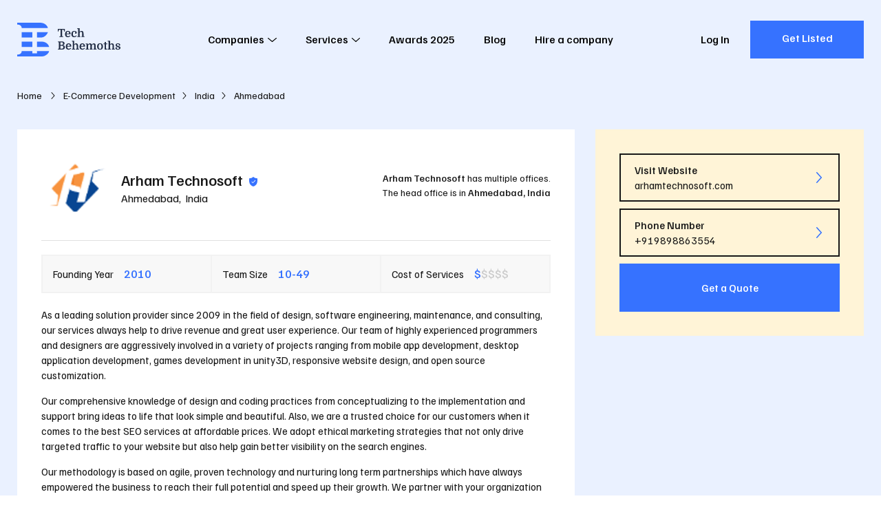

--- FILE ---
content_type: text/html; charset=utf-8
request_url: https://techbehemoths.com/company/arham-technosoft
body_size: 21537
content:
<!doctype html>
<html data-n-head-ssr lang="en-US" data-n-head="%7B%22lang%22:%7B%22ssr%22:%22en-US%22%7D%7D">
<head >
  <meta data-n-head="ssr" charset="utf-8"><meta data-n-head="ssr" name="viewport" content="width=device-width, initial-scale=1.0"><meta data-n-head="ssr" meta="application-name" content="TechBehemoths"><meta data-n-head="ssr" meta="msapplication-TileColor" content="#"><meta data-n-head="ssr" meta="msapplication-TileImage" content="/favicon/mstile-144x144.png"><meta data-n-head="ssr" meta="msapplication-square70x70logo" content="/favicon/mstile-70x70.png"><meta data-n-head="ssr" meta="msapplication-square150x150logo" content="/favicon/mstile-150x150.png"><meta data-n-head="ssr" meta="msapplication-wide310x150logo" content="/favicon/mstile-310x150.png"><meta data-n-head="ssr" meta="msapplication-square310x310logo" content="/favicon/mstile-310x310.png"><meta data-n-head="ssr" name="twitter:card" content="summary_large_image"><meta data-n-head="ssr" name="twitter:site" content="@techbehemoths"><meta data-n-head="ssr" property="fb:pages" content="106138738202271"><meta data-n-head="ssr" name="description" content="Find out more about Arham Technosoft on TechBehemoths. It was founded in 2010, has 10 employees and charges approximately &lt;$30/h. Explore now!"><meta data-n-head="ssr" property="og:description" content="Find out more about Arham Technosoft on TechBehemoths. It was founded in 2010, has 10 employees and charges approximately &lt;$30/h. Explore now!"><meta data-n-head="ssr" property="og:type" content="profile"><meta data-n-head="ssr" property="og:url" content="https://techbehemoths.com/company/arham-technosoft"><meta data-n-head="ssr" property="og:title" content="Arham Technosoft Company Profile - TechBehemoths"><meta data-n-head="ssr" property="og:image" content="https://techbehemoths.com/og/tb-og-img-1.png"><meta data-n-head="ssr" property="og:image:type" content="image/png"><meta data-n-head="ssr" property="og:image:width" content="1200"><meta data-n-head="ssr" property="og:image:height" content="627"><meta data-n-head="ssr" property="twitter:image" content="https://techbehemoths.com/og/tb-og-img-1.png"><title>Arham Technosoft Company Profile - TechBehemoths</title><link data-n-head="ssr" rel="preconnect" href="https://fonts.googleapis.com"><link data-n-head="ssr" rel="preconnect" href="https://fonts.gstatic.com" crossorigin="true"><link data-n-head="ssr" rel="stylesheet" href="https://fonts.googleapis.com/css2?family=Familjen+Grotesk:ital,wght@0,400;0,500;0,700;1,400;1,500;1,700&amp;display=swap" crossorigin="true"><link data-n-head="ssr" rel="apple-touch-icon-precomposed" sizes="57x57" href="/favicon/apple-touch-icon-57x57.png"><link data-n-head="ssr" rel="apple-touch-icon-precomposed" sizes="114x114" href="/favicon/apple-touch-icon-114x114.png"><link data-n-head="ssr" rel="apple-touch-icon-precomposed" sizes="72x72" href="/favicon/apple-touch-icon-72x72.png"><link data-n-head="ssr" rel="apple-touch-icon-precomposed" sizes="144x144" href="/favicon/apple-touch-icon-144x144.png"><link data-n-head="ssr" rel="apple-touch-icon-precomposed" sizes="60x60" href="/favicon/apple-touch-icon-60x60.png"><link data-n-head="ssr" rel="apple-touch-icon-precomposed" sizes="120x120" href="/favicon/apple-touch-icon-120x120.png"><link data-n-head="ssr" rel="apple-touch-icon-precomposed" sizes="76x76" href="/favicon/apple-touch-icon-76x76.png"><link data-n-head="ssr" rel="apple-touch-icon-precomposed" sizes="152x152" href="/favicon/apple-touch-icon-152x152.png"><link data-n-head="ssr" rel="icon" type="image/png" href="/favicon/favicon-196x196.png" sizes="196x196"><link data-n-head="ssr" rel="icon" type="image/png" href="/favicon/favicon-96x96.png" sizes="96x96"><link data-n-head="ssr" rel="icon" type="image/png" href="/favicon/favicon-32x32.png" sizes="32x32"><link data-n-head="ssr" rel="icon" type="image/png" href="/favicon/favicon-16x16.png" sizes="16x16"><link data-n-head="ssr" rel="icon" type="image/png" href="/favicon/favicon-128.png" sizes="128x128"><link data-n-head="ssr" rel="canonical" href="https://techbehemoths.com/company/arham-technosoft"><link rel="preload" href="/_nuxt/da906e9.js" as="script"><link rel="preload" href="/_nuxt/2a335db.js" as="script"><link rel="preload" href="/_nuxt/css/c2465db.css" as="style"><link rel="preload" href="/_nuxt/d7e7ed3.js" as="script"><link rel="preload" href="/_nuxt/css/45e30c5.css" as="style"><link rel="preload" href="/_nuxt/49e2680.js" as="script"><link rel="preload" href="/_nuxt/css/67f4d15.css" as="style"><link rel="preload" href="/_nuxt/a61f48a.js" as="script"><link rel="preload" href="/_nuxt/eb2de69.js" as="script"><link rel="preload" href="/_nuxt/fa38c3b.js" as="script"><link rel="preload" href="/_nuxt/css/0c165ae.css" as="style"><link rel="preload" href="/_nuxt/2184e45.js" as="script"><link rel="preload" href="/_nuxt/24f10eb.js" as="script"><link rel="preload" href="/_nuxt/css/69d4563.css" as="style"><link rel="preload" href="/_nuxt/873d73c.js" as="script"><link rel="preload" href="/_nuxt/d780f8d.js" as="script"><link rel="preload" href="/_nuxt/958f42b.js" as="script"><link rel="preload" href="/_nuxt/4599fb9.js" as="script"><link rel="preload" href="/_nuxt/c2d0eb6.js" as="script"><link rel="stylesheet" href="/_nuxt/css/c2465db.css"><link rel="stylesheet" href="/_nuxt/css/45e30c5.css"><link rel="stylesheet" href="/_nuxt/css/67f4d15.css"><link rel="stylesheet" href="/_nuxt/css/0c165ae.css"><link rel="stylesheet" href="/_nuxt/css/69d4563.css">
  <script type="application/ld+json">
    {
      "@context": "https://schema.org/",
      "@type": "WebSite",
      "name": "TechBehemoths",
      "url": "https://techbehemoths.com/",
      "potentialAction": {
        "@type": "SearchAction",
        "target": "{search_term_string}",
        "query-input": "required name=search_term_string"
      }
    }
  </script>
  <script>!function(e,a,n,t,o){var c,r,d;e[o]=e[o]||[],c=function(){var a={ti:"343200379",enableAutoSpaTracking:!0};a.q=e[o],e[o]=new UET(a),e[o].push("pageLoad")},(r=a.createElement(n)).src="//bat.bing.com/bat.js",r.async=1,r.onload=r.onreadystatechange=function(){var e=this.readyState;e&&"loaded"!==e&&"complete"!==e||(c(),r.onload=r.onreadystatechange=null)},(d=a.getElementsByTagName(n)[0]).parentNode.insertBefore(r,d)}(window,document,"script",0,"uetq")</script>
  <meta name="google-site-verification" content="a44sb8WUYn64jwMUQcFY_lYU-nzsmwxVXLH3uPWDANs">
</head>
<body >
  <div data-server-rendered="true" id="__nuxt"><!----><div id="__layout"><div class="page-wrapper"><div class="app-hdr absolute z-i-10"><div class="container"><div class="app-hdr__inn relative f-space-between"><a href="/" aria-label="TechBehemoths Homepage" class="identity fsz-0 nuxt-link-active"><svg xmlns="http://www.w3.org/2000/svg" viewBox="0 0 164.08 54.04"><path d="M11.7-12.96v4.05H10.548l-.576-2.7H7.236V-1.476l1.908.432V0H2.988V-1.044L4.9-1.476V-11.61H2.142l-.558,2.7H.432v-4.05Zm2.718,8.352a5.02,5.02,0,0,0,.36,2.034A2.014,2.014,0,0,0,16.758-1.3a3.8,3.8,0,0,0,1.584-.351,3.445,3.445,0,0,0,1.332-1.089l.972.756a5.337,5.337,0,0,1-1.7,1.53,5.122,5.122,0,0,1-2.637.63,4.58,4.58,0,0,1-2.277-.531,3.509,3.509,0,0,1-1.449-1.557,4.869,4.869,0,0,1-.4-1.233,8.112,8.112,0,0,1-.126-1.485,5.909,5.909,0,0,1,1.152-3.9A4.054,4.054,0,0,1,16.506-9.9a4.991,4.991,0,0,1,1.764.3,3.708,3.708,0,0,1,1.341.846,3.7,3.7,0,0,1,.846,1.35,5.176,5.176,0,0,1,.3,1.809q0,.2-.009.387t-.045.6Zm2.052-4.05q-1.854,0-2.034,2.9H18.4v-.468a2.82,2.82,0,0,0-.5-1.8A1.717,1.717,0,0,0,16.47-8.658ZM26.784-9.9a5.62,5.62,0,0,1,1.53.2,3.851,3.851,0,0,1,1.215.567,2.7,2.7,0,0,1,.8.891,2.345,2.345,0,0,1,.288,1.152,1.65,1.65,0,0,1-.432,1.233,1.459,1.459,0,0,1-1.062.423,1.326,1.326,0,0,1-.594-.117,1.153,1.153,0,0,1-.387-.306,1.134,1.134,0,0,1-.216-.423,1.793,1.793,0,0,1-.063-.468,1.323,1.323,0,0,1,.225-.774,1.253,1.253,0,0,1,.675-.468,1.731,1.731,0,0,0-.756-.522,3.08,3.08,0,0,0-1.134-.2,2.461,2.461,0,0,0-1.017.2,1.806,1.806,0,0,0-.747.639,3.306,3.306,0,0,0-.468,1.17,8.409,8.409,0,0,0-.162,1.791,7.279,7.279,0,0,0,.126,1.53,4.007,4.007,0,0,0,.342.972,2.275,2.275,0,0,0,.738.819,2.053,2.053,0,0,0,1.152.3,3.532,3.532,0,0,0,.765-.09,4.221,4.221,0,0,0,.792-.261,3.585,3.585,0,0,0,.738-.441,3.04,3.04,0,0,0,.621-.648l.972.756A4.9,4.9,0,0,1,28.773-.315,5.732,5.732,0,0,1,26.406.18a4.594,4.594,0,0,1-2.268-.513,3.593,3.593,0,0,1-1.44-1.5,5.36,5.36,0,0,1-.477-1.323A7.211,7.211,0,0,1,22.05-4.77a6.494,6.494,0,0,1,.324-2.115,4.674,4.674,0,0,1,.927-1.62A3.971,3.971,0,0,1,24.786-9.54,5.248,5.248,0,0,1,26.784-9.9ZM39.168-4.824q0-.576-.018-1T39.1-6.561a2.774,2.774,0,0,0-.09-.531,3.017,3.017,0,0,0-.135-.378A1.625,1.625,0,0,0,37.3-8.352a2.024,2.024,0,0,0-.972.252,1.851,1.851,0,0,0-.738.72,2.771,2.771,0,0,0-.252.666,4.136,4.136,0,0,0-.108,1.026V-1.35l1.206.342V0H31.554V-1.008L32.94-1.35V-12.69l-1.386-.342V-14.04h3.672v6.012A3.73,3.73,0,0,1,36.459-9.4a3,3,0,0,1,1.683-.5,3.921,3.921,0,0,1,1.305.189,2.365,2.365,0,0,1,.927.6,3.467,3.467,0,0,1,.819,1.539,9.876,9.876,0,0,1,.261,2.511V-1.35l1.386.342V0H37.962V-1.008l1.206-.342ZM11.232,10.154a2.753,2.753,0,0,1-.684,1.827,2.82,2.82,0,0,1-.765.612,2.758,2.758,0,0,1-.963.315v.072a4.064,4.064,0,0,1,2.214,1.2,3.156,3.156,0,0,1,.81,2.2,3.451,3.451,0,0,1-.531,1.872,3.408,3.408,0,0,1-1.341,1.26,3.486,3.486,0,0,1-.549.216,5.263,5.263,0,0,1-.693.153,8.761,8.761,0,0,1-.9.09Q7.326,20,6.66,20H.738V18.956l1.512-.378V8.462L.738,8.084V7.04H7.326a4.228,4.228,0,0,1,2.916.918,3.1,3.1,0,0,1,.729,1.008A2.849,2.849,0,0,1,11.232,10.154ZM4.59,13.9V18.65H6.03a7.884,7.884,0,0,0,1.332-.09,2.594,2.594,0,0,0,.846-.288,1.923,1.923,0,0,0,.792-.8A2.563,2.563,0,0,0,9.306,16.2a2.206,2.206,0,0,0-.234-1.062,2.33,2.33,0,0,0-.594-.72,2.306,2.306,0,0,0-.828-.387,5.137,5.137,0,0,0-1.3-.135Zm0-1.314H6.3a2.44,2.44,0,0,0,1.854-.63,2.289,2.289,0,0,0,.468-.639,2.1,2.1,0,0,0,0-1.782,2.289,2.289,0,0,0-.468-.639,2.454,2.454,0,0,0-1.782-.54H4.59Zm11,2.808a5.02,5.02,0,0,0,.36,2.034,2.014,2.014,0,0,0,1.98,1.278,3.8,3.8,0,0,0,1.584-.351,3.445,3.445,0,0,0,1.332-1.089l.972.756a5.337,5.337,0,0,1-1.7,1.53,5.122,5.122,0,0,1-2.637.63,4.58,4.58,0,0,1-2.277-.531,3.509,3.509,0,0,1-1.449-1.557,4.869,4.869,0,0,1-.4-1.233,8.112,8.112,0,0,1-.126-1.485,5.909,5.909,0,0,1,1.152-3.9A4.054,4.054,0,0,1,17.676,10.1a4.991,4.991,0,0,1,1.764.3,3.576,3.576,0,0,1,2.187,2.2,5.176,5.176,0,0,1,.3,1.809q0,.2-.009.387t-.045.6Zm2.052-4.05q-1.854,0-2.034,2.9h3.96v-.468a2.82,2.82,0,0,0-.5-1.8A1.717,1.717,0,0,0,17.64,11.342Zm12.87,3.834q0-.576-.018-1t-.045-.738a2.773,2.773,0,0,0-.09-.531,3.017,3.017,0,0,0-.135-.378,1.625,1.625,0,0,0-1.584-.882,2.024,2.024,0,0,0-.972.252,1.851,1.851,0,0,0-.738.72,2.771,2.771,0,0,0-.252.666,4.136,4.136,0,0,0-.108,1.026V18.65l1.206.342V20H22.9V18.992l1.386-.342V7.31L22.9,6.968V5.96h3.672v6.012A3.73,3.73,0,0,1,27.8,10.6a3,3,0,0,1,1.683-.5,3.921,3.921,0,0,1,1.305.189,2.365,2.365,0,0,1,.927.6,3.467,3.467,0,0,1,.819,1.539,9.876,9.876,0,0,1,.261,2.511V18.65l1.386.342V20H29.3V18.992l1.206-.342Zm6.93.216a5.02,5.02,0,0,0,.36,2.034A2.014,2.014,0,0,0,39.78,18.7a3.8,3.8,0,0,0,1.584-.351A3.445,3.445,0,0,0,42.7,17.264l.972.756a5.337,5.337,0,0,1-1.7,1.53,5.122,5.122,0,0,1-2.637.63,4.58,4.58,0,0,1-2.277-.531A3.509,3.509,0,0,1,35.6,18.092a4.869,4.869,0,0,1-.4-1.233,8.111,8.111,0,0,1-.126-1.485,5.909,5.909,0,0,1,1.152-3.9A4.054,4.054,0,0,1,39.528,10.1a4.991,4.991,0,0,1,1.764.3,3.576,3.576,0,0,1,2.187,2.2,5.176,5.176,0,0,1,.3,1.809q0,.2-.009.387t-.045.6Zm2.052-4.05q-1.854,0-2.034,2.9h3.96v-.468a2.82,2.82,0,0,0-.5-1.8A1.717,1.717,0,0,0,39.492,11.342Zm6.858.288-1.386-.342V10.28H48.1l.4,1.8h.072a3.945,3.945,0,0,1,1.4-1.449,3.525,3.525,0,0,1,1.863-.531,2.962,2.962,0,0,1,1.323.279,2.041,2.041,0,0,1,.837.693,3.951,3.951,0,0,1,.468,1.188,4.3,4.3,0,0,1,1.494-1.593,3.67,3.67,0,0,1,1.962-.567,2.935,2.935,0,0,1,1.3.279,2.085,2.085,0,0,1,.882.765,2.409,2.409,0,0,1,.27.612,5.937,5.937,0,0,1,.18.891q.072.531.1,1.251t.027,1.692v3.06l1.386.342V20H57.168V18.992l1.206-.342V15.176q0-.576-.018-1t-.054-.738a4.2,4.2,0,0,0-.09-.531,2.321,2.321,0,0,0-.126-.378,1.189,1.189,0,0,0-.477-.6,1.227,1.227,0,0,0-.621-.171,2.5,2.5,0,0,0-.828.126,2.1,2.1,0,0,0-.7.432,2.232,2.232,0,0,0-.585.837,3.9,3.9,0,0,0-.225,1.233V18.65l1.206.342V20h-4.7V18.992l1.206-.342V15.176q0-.576-.018-1t-.054-.738a4.2,4.2,0,0,0-.09-.531,2.321,2.321,0,0,0-.126-.378,1.189,1.189,0,0,0-.477-.6,1.227,1.227,0,0,0-.621-.171,2.5,2.5,0,0,0-.828.126,2.1,2.1,0,0,0-.7.432,2.232,2.232,0,0,0-.585.837,3.9,3.9,0,0,0-.225,1.233V18.65l1.206.342V20H44.964V18.992l1.386-.342Zm25.992,3.51a6.928,6.928,0,0,1-.333,2.169,4.568,4.568,0,0,1-.963,1.7,3.352,3.352,0,0,1-1.422.9,7.264,7.264,0,0,1-3.924,0,3.352,3.352,0,0,1-1.422-.9,4.568,4.568,0,0,1-.963-1.7,7.23,7.23,0,0,1,0-4.338,4.568,4.568,0,0,1,.963-1.7,3.352,3.352,0,0,1,1.422-.9,7.264,7.264,0,0,1,3.924,0,3.352,3.352,0,0,1,1.422.9,4.568,4.568,0,0,1,.963,1.7A6.928,6.928,0,0,1,72.342,15.14Zm-6.318,3.114a2.223,2.223,0,0,0,3.276,0,6.055,6.055,0,0,0,.576-3.114,6.055,6.055,0,0,0-.576-3.114,2.223,2.223,0,0,0-3.276,0,6.055,6.055,0,0,0-.576,3.114A6.055,6.055,0,0,0,66.024,18.254ZM73.1,10.532l1.764-.252.216-2.232L77.13,7.76v2.52h2.3v1.17h-2.3v5.886q0,.612.018.837a1.383,1.383,0,0,0,.072.369.342.342,0,0,0,.2.162,1.454,1.454,0,0,0,.468.054h1.26v.792a17.258,17.258,0,0,1-1.845.477,7.17,7.17,0,0,1-1.269.153.987.987,0,0,1-1.044-.666,1.828,1.828,0,0,1-.117-.549q-.027-.333-.027-1.017v-6.5H73.1Zm14.436,4.644q0-.576-.018-1t-.045-.738a2.773,2.773,0,0,0-.09-.531,3.017,3.017,0,0,0-.135-.378,1.625,1.625,0,0,0-1.584-.882,2.024,2.024,0,0,0-.972.252,1.851,1.851,0,0,0-.738.72,2.771,2.771,0,0,0-.252.666,4.136,4.136,0,0,0-.108,1.026V18.65l1.206.342V20H79.92V18.992l1.386-.342V7.31L79.92,6.968V5.96h3.672v6.012A3.73,3.73,0,0,1,84.825,10.6a3,3,0,0,1,1.683-.5,3.921,3.921,0,0,1,1.305.189,2.365,2.365,0,0,1,.927.6,3.467,3.467,0,0,1,.819,1.539,9.876,9.876,0,0,1,.261,2.511V18.65l1.386.342V20H86.328V18.992l1.206-.342ZM95.8,19.082a3.811,3.811,0,0,0,.846-.09,2.686,2.686,0,0,0,.693-.252,1.349,1.349,0,0,0,.468-.405.931.931,0,0,0,.171-.549.954.954,0,0,0-.225-.63,1.977,1.977,0,0,0-.594-.468,5.285,5.285,0,0,0-.828-.351q-.459-.153-.909-.3a7.921,7.921,0,0,1-1.089-.405,3.928,3.928,0,0,1-.954-.612,2.822,2.822,0,0,1-.675-.873,2.627,2.627,0,0,1-.252-1.188,2.575,2.575,0,0,1,.936-2.079,4.073,4.073,0,0,1,2.682-.783,5.728,5.728,0,0,1,1.494.18,3.525,3.525,0,0,1,1.134.513,2.467,2.467,0,0,1,.729.792,1.987,1.987,0,0,1,.261,1,1.272,1.272,0,0,1-.333.954,1.248,1.248,0,0,1-.909.324,1.335,1.335,0,0,1-.9-.279.843.843,0,0,1-.324-.657,1.063,1.063,0,0,1,.18-.585,1.175,1.175,0,0,1,.468-.423,1.659,1.659,0,0,0-.675-.531,2.583,2.583,0,0,0-1.053-.189,1.914,1.914,0,0,0-1.26.351,1.216,1.216,0,0,0-.414.981,1.252,1.252,0,0,0,.468,1.071,3.978,3.978,0,0,0,1.26.585q.72.216,1.422.45a5.865,5.865,0,0,1,1.251.576,2.878,2.878,0,0,1,.882.837,2.094,2.094,0,0,1,.333,1.2,2.364,2.364,0,0,1-.333,1.251,2.8,2.8,0,0,1-.918.918,4.7,4.7,0,0,1-1.377.567,7.036,7.036,0,0,1-1.71.2,4.891,4.891,0,0,1-2.691-.63,1.949,1.949,0,0,1-.963-1.71,1.557,1.557,0,0,1,.414-1.152,1.351,1.351,0,0,1,.99-.414,1.428,1.428,0,0,1,.8.243.781.781,0,0,1,.369.693,1.146,1.146,0,0,1-.2.63,1.34,1.34,0,0,1-.45.45,1.759,1.759,0,0,0,.594.54A2.3,2.3,0,0,0,95.8,19.082Z" transform="translate(64 23)" class="tblt"></path> <path d="M38.39,23.719H31.544V15.161H48.66C48.66,16.852,44.309,23.719,38.39,23.719ZM0,2.934V0L9.975.02V.01L36.768,0C44.253,0,48.66,5.94,48.66,8.558H7.091C7.091,5.8,5.148,2.934,0,2.934ZM7.091,15.161H23.963v8.558H7.091ZM23.963,38.879H7.091V30.321H23.963Zm7.58-8.558h7.58c7.683,0,11.493,6.152,11.493,8.558H31.544ZM7.091,45.482H23.963v3.668h7.58V45.482l19.073.006c0,3.019-5.489,8.553-11.248,8.553H0V51.106C5.107,51.106,7.091,48.406,7.091,45.482Z" fill="#3672ff"></path></svg></a> <nav class="app-main-nav"><ul class="cleanlist nav-links"><li class="has-submenu"><button class="nav-link">
        Companies
        <!----> <svg xmlns="http://www.w3.org/2000/svg" class="relative icon sprite-icons"><use href="/_nuxt/35588382afacf74db0648279e7079ea4.svg#i-angle-down" xlink:href="/_nuxt/35588382afacf74db0648279e7079ea4.svg#i-angle-down"></use></svg></button> <span class="mobile-item-toggle"><svg xmlns="http://www.w3.org/2000/svg" class="relative icon sprite-icons"><use href="/_nuxt/35588382afacf74db0648279e7079ea4.svg#i-angle-down" xlink:href="/_nuxt/35588382afacf74db0648279e7079ea4.svg#i-angle-down"></use></svg></span> <div class="megamenu"><div class="inner"><div class="content"><div class="menu-widgets"><div class="columns"><div class="column"><div class="menu-widget"><p class="uppercase bold title">
                        In Europe
                        <span class="mobile-item-toggle"><svg xmlns="http://www.w3.org/2000/svg" class="relative icon sprite-icons"><use href="/_nuxt/35588382afacf74db0648279e7079ea4.svg#i-angle-down" xlink:href="/_nuxt/35588382afacf74db0648279e7079ea4.svg#i-angle-down"></use></svg></span></p> <ul class="cleanlist list"><li><a href="/companies/united-kingdom"><span class="txt">
                              United Kingdom
                            </span></a></li><li><a href="/companies/london"><span class="txt">
                              London
                            </span></a></li><li><a href="/companies/ukraine"><span class="txt">
                              Ukraine
                            </span></a></li><li><a href="/companies/manchester"><span class="txt">
                              Manchester
                            </span></a></li><li><a href="/companies/germany"><span class="txt">
                              Germany
                            </span></a></li><li><a href="/companies/barcelona"><span class="txt">
                              Barcelona
                            </span></a></li><li><a href="/companies/spain"><span class="txt">
                              Spain
                            </span></a></li><li><a href="/companies/birmingham"><span class="txt">
                              Birmingham
                            </span></a></li><li><a href="/companies/poland"><span class="txt">
                              Poland
                            </span></a></li><li><a href="/companies/dublin"><span class="txt">
                              Dublin
                            </span></a></li><li><a href="/companies/italy"><span class="txt">
                              Italy
                            </span></a></li><li><a href="/companies/munich"><span class="txt">
                              Munich
                            </span></a></li><li><a href="/companies/romania"><span class="txt">
                              Romania
                            </span></a></li><li><a href="/companies/kyiv"><span class="txt">
                              Kyiv
                            </span></a></li><li><a href="/companies/ireland"><span class="txt">
                              Ireland
                            </span></a></li><li><a href="/companies/berlin"><span class="txt">
                              Berlin
                            </span></a></li><li><a href="/companies/france"><span class="txt">
                              France
                            </span></a></li><li><a href="/companies/amsterdam"><span class="txt">
                              Amsterdam
                            </span></a></li><li><a href="/companies/netherlands"><span class="txt">
                              Netherlands
                            </span></a></li><li><a href="/companies/glasgow"><span class="txt">
                              Glasgow
                            </span></a></li><li><a href="/companies/russia"><span class="txt">
                              Russia
                            </span></a></li><li><a href="/companies/madrid"><span class="txt">
                              Madrid
                            </span></a></li><li><a href="/companies/belarus"><span class="txt">
                              Belarus
                            </span></a></li><li><a href="/companies/minsk"><span class="txt">
                              Minsk
                            </span></a></li><li><a href="/countries"><span class="txt">
                              See all
                            </span></a></li><li><a href="/companies/lviv"><span class="txt">
                              Lviv
                            </span></a></li></ul></div></div><div class="column"><div class="menu-widget"><p class="uppercase bold title">
                        In Asia
                        <span class="mobile-item-toggle"><svg xmlns="http://www.w3.org/2000/svg" class="relative icon sprite-icons"><use href="/_nuxt/35588382afacf74db0648279e7079ea4.svg#i-angle-down" xlink:href="/_nuxt/35588382afacf74db0648279e7079ea4.svg#i-angle-down"></use></svg></span></p> <ul class="cleanlist list"><li><a href="/companies/india"><span class="txt">
                              India
                            </span></a></li><li><a href="/companies/ahmedabad"><span class="txt">
                              Ahmedabad
                            </span></a></li><li><a href="/companies/pakistan"><span class="txt">
                              Pakistan
                            </span></a></li><li><a href="/companies/dubai"><span class="txt">
                              Dubai
                            </span></a></li><li><a href="/companies/bangladesh"><span class="txt">
                              Bangladesh
                            </span></a></li><li><a href="/companies/dhaka"><span class="txt">
                              Dhaka
                            </span></a></li><li><a href="/companies/singapore"><span class="txt">
                              Singapore
                            </span></a></li><li><a href="/companies/noida"><span class="txt">
                              Noida
                            </span></a></li><li><a href="/companies/philippines"><span class="txt">
                              Philippines
                            </span></a></li><li><a href="/companies/new-delhi"><span class="txt">
                              New Delhi
                            </span></a></li><li><a href="/companies/malaysia"><span class="txt">
                              Malaysia
                            </span></a></li><li><a href="/companies/mumbai"><span class="txt">
                              Mumbai
                            </span></a></li><li><a href="/countries"><span class="txt">
                              See all
                            </span></a></li><li><a href="/companies/jaipur"><span class="txt">
                              Jaipur
                            </span></a></li></ul></div><div class="menu-widget"><p class="uppercase bold title">
                        In Latin America
                        <span class="mobile-item-toggle"><svg xmlns="http://www.w3.org/2000/svg" class="relative icon sprite-icons"><use href="/_nuxt/35588382afacf74db0648279e7079ea4.svg#i-angle-down" xlink:href="/_nuxt/35588382afacf74db0648279e7079ea4.svg#i-angle-down"></use></svg></span></p> <ul class="cleanlist list"><li><a href="/companies/brazil"><span class="txt">
                              Brazil
                            </span></a></li><li><a href="/companies/sao-paulo"><span class="txt">
                              São Paulo
                            </span></a></li><li><a href="/companies/colombia"><span class="txt">
                              Colombia
                            </span></a></li><li><a href="/companies/bogota"><span class="txt">
                              Bogota
                            </span></a></li><li><a href="/companies/argentina"><span class="txt">
                              Argentina
                            </span></a></li><li><a href="/companies/mexico-city"><span class="txt">
                              Mexico City
                            </span></a></li><li><a href="/countries"><span class="txt">
                              See all
                            </span></a></li><li><a href="/companies/buenos-aires"><span class="txt">
                              Buenos Aires
                            </span></a></li></ul></div></div><div class="column"><div class="menu-widget"><p class="uppercase bold title">
                        North America &amp; Australia
                        <span class="mobile-item-toggle"><svg xmlns="http://www.w3.org/2000/svg" class="relative icon sprite-icons"><use href="/_nuxt/35588382afacf74db0648279e7079ea4.svg#i-angle-down" xlink:href="/_nuxt/35588382afacf74db0648279e7079ea4.svg#i-angle-down"></use></svg></span></p> <ul class="cleanlist list"><li><a href="/companies/united-states"><span class="txt">
                              United States
                            </span></a></li><li><a href="/companies/new-york"><span class="txt">
                              New York
                            </span></a></li><li><a href="/companies/canada"><span class="txt">
                              Canada
                            </span></a></li><li><a href="/companies/toronto"><span class="txt">
                              Toronto
                            </span></a></li><li><a href="/companies/australia"><span class="txt">
                              Australia
                            </span></a></li><li><a href="/companies/los-angeles"><span class="txt">
                              Los Angeles
                            </span></a></li><li><a href="/companies/mexico"><span class="txt">
                              Mexico
                            </span></a></li><li><a href="/companies/chicago"><span class="txt">
                              Chicago
                            </span></a></li><li><a href="/companies/new-zealand"><span class="txt">
                              New Zealand
                            </span></a></li><li><a href="/companies/san-francisco"><span class="txt">
                              San Francisco
                            </span></a></li><li><a href="/companies/panama"><span class="txt">
                              Panama
                            </span></a></li><li><a href="/companies/atlanta"><span class="txt">
                              Atlanta
                            </span></a></li><li><a href="/companies/dominican-republic"><span class="txt">
                              Dominican Republic
                            </span></a></li><li><a href="/companies/austin"><span class="txt">
                              Austin
                            </span></a></li><li><a href="/companies/el-salvador"><span class="txt">
                              El Salvador
                            </span></a></li><li><a href="/companies/houston"><span class="txt">
                              Houston
                            </span></a></li><li><a href="/companies/nicaragua"><span class="txt">
                              Nicaragua
                            </span></a></li><li><a href="/companies/miami"><span class="txt">
                              Miami
                            </span></a></li><li><a href="/companies/honduras"><span class="txt">
                              Honduras
                            </span></a></li><li><a href="/companies/denver"><span class="txt">
                              Denver
                            </span></a></li><li><a href="/companies/guatemala"><span class="txt">
                              Guatemala
                            </span></a></li><li><a href="/companies/dallas"><span class="txt">
                              Dallas
                            </span></a></li><li><a href="/companies/puerto-rico"><span class="txt">
                              Puerto Rico
                            </span></a></li><li><a href="/companies/san-diego"><span class="txt">
                              San Diego
                            </span></a></li><li><a href="/countries"><span class="txt">
                              See all
                            </span></a></li><li><a href="/companies/boston"><span class="txt">
                              Boston
                            </span></a></li></ul></div></div></div> <a href="/companies" class="btn btn-solid btn-blue"><span class="txt">
                    Discover All Agencies in the World
                  </span></a></div></div></div></div></li><li class="has-submenu"><button class="nav-link">
        Services
        <!----> <svg xmlns="http://www.w3.org/2000/svg" class="relative icon sprite-icons"><use href="/_nuxt/35588382afacf74db0648279e7079ea4.svg#i-angle-down" xlink:href="/_nuxt/35588382afacf74db0648279e7079ea4.svg#i-angle-down"></use></svg></button> <span class="mobile-item-toggle"><svg xmlns="http://www.w3.org/2000/svg" class="relative icon sprite-icons"><use href="/_nuxt/35588382afacf74db0648279e7079ea4.svg#i-angle-down" xlink:href="/_nuxt/35588382afacf74db0648279e7079ea4.svg#i-angle-down"></use></svg></span> <div class="megamenu"><div class="inner"><div class="content"><div class="menu-tabs"><div class="heading"><p class="title">Industry</p> <a href="#" class="ellipsis current"><span class="txt">Web &amp; Software Development</span></a><a href="#" class="ellipsis"><span class="txt">Design</span></a><a href="#" class="ellipsis"><span class="txt">Advertising</span></a><a href="#" class="ellipsis"><span class="txt">Business Services</span></a></div> <div class="tabs-content" style="display:none;"><p class="title flex">Services</p> <div class="tab-item shown"><p class="tab-item__title f-space-between items-center uppercase font-medium">
        Web &amp; Software Development
        <span class="mobile-item-toggle"><svg xmlns="http://www.w3.org/2000/svg" class="icon sprite-icons"><use href="/_nuxt/35588382afacf74db0648279e7079ea4.svg#i-angle-down" xlink:href="/_nuxt/35588382afacf74db0648279e7079ea4.svg#i-angle-down"></use></svg></span></p> <ul class="cleanlist item-links"><li><a href="/companies/web-development" class="ellipsis"><span class="txt">Web Development</span></a></li><li><a href="/companies/mobile-app-development" class="ellipsis"><span class="txt">Mobile App Development</span></a></li><li><a href="/companies/software-development" class="ellipsis"><span class="txt">Software Development</span></a></li><li><a href="/companies/e-commerce-development" class="ellipsis"><span class="txt">E-Commerce Development</span></a></li><li><a href="/companies/it-strategy-consulting" class="ellipsis"><span class="txt">IT Strategy Consulting</span></a></li><li><a href="/companies/application-testing" class="ellipsis"><span class="txt">Application Testing</span></a></li><li><a href="/companies/iot-development" class="ellipsis"><span class="txt">IoT Development</span></a></li><li><a href="/companies/artificial-intelligence" class="ellipsis"><span class="txt">Artificial Intelligence</span></a></li><li><a href="/companies/enterprise-app-modernization" class="ellipsis"><span class="txt">Enterprise App Modernization</span></a></li><li><a href="/companies/cloud-consulting" class="ellipsis"><span class="txt">Cloud Consulting</span></a></li><li><a href="/companies/blockchain" class="ellipsis"><span class="txt">Blockchain</span></a></li><li><a href="/companies/web-development" class="ellipsis highlighted"><span class="txt">View All</span></a></li></ul></div><div class="tab-item"><p class="tab-item__title f-space-between items-center uppercase font-medium">
        Design
        <span class="mobile-item-toggle"><svg xmlns="http://www.w3.org/2000/svg" class="icon sprite-icons"><use href="/_nuxt/35588382afacf74db0648279e7079ea4.svg#i-angle-down" xlink:href="/_nuxt/35588382afacf74db0648279e7079ea4.svg#i-angle-down"></use></svg></span></p> <ul class="cleanlist item-links"><li><a href="/companies/web-design" class="ellipsis"><span class="txt">Web Design</span></a></li><li><a href="/companies/branding" class="ellipsis"><span class="txt">Branding</span></a></li><li><a href="/companies/graphic-design" class="ellipsis"><span class="txt">Graphic Design</span></a></li><li><a href="/companies/ux-ui-design" class="ellipsis"><span class="txt">UX/UI Design</span></a></li><li><a href="/companies/logo-design" class="ellipsis"><span class="txt">Logo</span></a></li><li><a href="/companies/print-design" class="ellipsis"><span class="txt">Print Design</span></a></li><li><a href="/companies/packaging-design" class="ellipsis"><span class="txt">Packaging Design</span></a></li><li><a href="/companies/product-design" class="ellipsis"><span class="txt">Product Design</span></a></li><li><a href="/companies/outdoor-advertising" class="ellipsis"><span class="txt">Outdoor Advertising</span></a></li><li><a href="/companies/other-design" class="ellipsis"><span class="txt">Other Design</span></a></li><li><a href="/companies/architectural-design" class="ellipsis"><span class="txt">Architectural Design</span></a></li><li><a href="/companies/design" class="ellipsis highlighted"><span class="txt">View All</span></a></li></ul></div><div class="tab-item"><p class="tab-item__title f-space-between items-center uppercase font-medium">
        Advertising
        <span class="mobile-item-toggle"><svg xmlns="http://www.w3.org/2000/svg" class="icon sprite-icons"><use href="/_nuxt/35588382afacf74db0648279e7079ea4.svg#i-angle-down" xlink:href="/_nuxt/35588382afacf74db0648279e7079ea4.svg#i-angle-down"></use></svg></span></p> <ul class="cleanlist item-links"><li><a href="/companies/seo" class="ellipsis"><span class="txt">Search Engine Optimization</span></a></li><li><a href="/companies/smm" class="ellipsis"><span class="txt">Social Media Marketing</span></a></li><li><a href="/companies/advertising" class="ellipsis"><span class="txt">Advertising</span></a></li><li><a href="/companies/digital-strategy" class="ellipsis"><span class="txt">Digital Strategy</span></a></li><li><a href="/companies/pay-per-click" class="ellipsis"><span class="txt">Pay Per Click</span></a></li><li><a href="/companies/content-marketing" class="ellipsis"><span class="txt">Content Marketing</span></a></li><li><a href="/companies/marketing-strategy" class="ellipsis"><span class="txt">Marketing Strategy</span></a></li><li><a href="/companies/email-marketing" class="ellipsis"><span class="txt">Email Marketing</span></a></li><li><a href="/companies/conversion-optimization" class="ellipsis"><span class="txt">Conversion Optimization</span></a></li><li><a href="/companies/media-planning-buying" class="ellipsis"><span class="txt">Media Planning &amp; Buying</span></a></li><li><a href="/companies/mobile-app-marketing" class="ellipsis"><span class="txt">Mobile &amp; App Marketing</span></a></li><li><a href="/companies/advertising" class="ellipsis highlighted"><span class="txt">View All</span></a></li></ul></div><div class="tab-item"><p class="tab-item__title f-space-between items-center uppercase font-medium">
        Business Services
        <span class="mobile-item-toggle"><svg xmlns="http://www.w3.org/2000/svg" class="icon sprite-icons"><use href="/_nuxt/35588382afacf74db0648279e7079ea4.svg#i-angle-down" xlink:href="/_nuxt/35588382afacf74db0648279e7079ea4.svg#i-angle-down"></use></svg></span></p> <ul class="cleanlist item-links"><li><a href="/companies/video-production" class="ellipsis"><span class="txt">Video Production</span></a></li><li><a href="/companies/it-managed-services" class="ellipsis"><span class="txt">IT Managed Services</span></a></li><li><a href="/companies/business-consulting" class="ellipsis"><span class="txt">Business Consulting</span></a></li><li><a href="/companies/crm-consulting" class="ellipsis"><span class="txt">CRM Consulting</span></a></li><li><a href="/companies/it-staff-augmentation" class="ellipsis"><span class="txt">IT Staff Augmentation</span></a></li><li><a href="/companies/broadcast-video" class="ellipsis"><span class="txt">Broadcast Video</span></a></li><li><a href="/companies/erp-consulting" class="ellipsis"><span class="txt">ERP Consulting</span></a></li><li><a href="/companies/voice-services" class="ellipsis"><span class="txt">Voice Services</span></a></li><li><a href="/companies/non-voice-bpo" class="ellipsis"><span class="txt">Non-Voice BPO</span></a></li><li><a href="/companies/human-resources" class="ellipsis"><span class="txt">Human Resources</span></a></li><li><a href="/companies/corporate-training" class="ellipsis"><span class="txt">Corporate Training</span></a></li><li><a href="/companies/business-services" class="ellipsis highlighted"><span class="txt">View All</span></a></li></ul></div></div></div> <a href="/services" class="btn btn-solid btn-blue"><span class="txt">Discover All Services</span></a></div></div></div></li><li><a href="/awards-2025" class="nav-link">
        Awards 2025
        <!----></a> <!----> <!----></li><li><a href="/blog" class="nav-link">
        Blog
        <!----></a> <!----> <!----></li><li><a href="/project-submission" class="nav-link">
        Hire a company
        <!----></a> <!----> <!----></li><li class="mobile-only"><a href="/companies/get-listed" class="nav-link">
        Get Listed
        <!----></a> <!----> <!----></li><li class="mobile-only"><a href="/login" class="nav-link">
        Log In
        <!----></a> <!----> <!----></li></ul></nav> <span class="menu-tgl"><span class="menu-tgl__inn"><span class="lines"><span class="line"></span> <span class="line"></span> <span class="line"></span></span></span></span> <div class="user-nav-box items-center" data-v-33ceda72><a href="/login" class="btn btn-login font-medium" data-v-33ceda72><span class="txt" data-v-33ceda72>Log In</span></a> <a href="/companies/get-listed" class="btn btn-solid btn-blue btn-get-listed" data-v-33ceda72><span class="txt" data-v-33ceda72>Get Listed</span></a></div></div></div></div> <div class="page-content"><div itemscope="itemscope" itemtype="http://schema.org/LocalBusiness" class="company-page"><meta itemprop="name" content="Arham Technosoft"> <meta itemprop="image" content="https://rest.techbehemoths.com/storage/images/companies/51918/085e704f811af97d32bc763f4fc33645.png"> <div class="company-jumbotron header-spacer bg-blue"><div class="breadcrumbs"><div class="container"><ul class="cleanlist list flex"><li><a href="/" title="Home" class="val ellipsis nuxt-link-active"><svg xmlns="http://www.w3.org/2000/svg" class="home-icon icon sprite-icons"><use href="/_nuxt/35588382afacf74db0648279e7079ea4.svg#i-home" xlink:href="/_nuxt/35588382afacf74db0648279e7079ea4.svg#i-home"></use></svg> <span class="txt">
            Home
          </span></a> <svg xmlns="http://www.w3.org/2000/svg" class="angle-icon icon sprite-icons"><use href="/_nuxt/35588382afacf74db0648279e7079ea4.svg#i-angle-right" xlink:href="/_nuxt/35588382afacf74db0648279e7079ea4.svg#i-angle-right"></use></svg></li><li><a href="/companies/e-commerce-development" title="" class="val ellipsis"><!----> <span class="txt">
            E-Commerce Development
          </span></a> <svg xmlns="http://www.w3.org/2000/svg" class="angle-icon icon sprite-icons"><use href="/_nuxt/35588382afacf74db0648279e7079ea4.svg#i-angle-right" xlink:href="/_nuxt/35588382afacf74db0648279e7079ea4.svg#i-angle-right"></use></svg></li><li><a href="/companies/india" title="" class="val ellipsis"><!----> <span class="txt">
            India
          </span></a> <svg xmlns="http://www.w3.org/2000/svg" class="angle-icon icon sprite-icons"><use href="/_nuxt/35588382afacf74db0648279e7079ea4.svg#i-angle-right" xlink:href="/_nuxt/35588382afacf74db0648279e7079ea4.svg#i-angle-right"></use></svg></li><li><a href="/companies/ahmedabad" title="" class="val ellipsis"><!----> <span class="txt">
            Ahmedabad
          </span></a> <!----></li></ul></div></div> <!----> <div class="container"><div class="row"><div class="col-lg-8"><div class="c--descr"><div class="inner bg-white"><div class="heading f-space-between"><div company-slug="arham-technosoft" class="nomargin co-box__heading flex"><figure class="co-box__cover flex fsz-0"><picture class="s-img loaded"><!----> <img src="https://rest.techbehemoths.com/storage/images/companies/51918/085e704f811af97d32bc763f4fc33645.png" height="110" width="110" alt="Arham Technosoft Logo" class="s-img_itm"></picture></figure> <div class="co-box__primary"><h1 class="co-box__name font-medium larger">
        Arham Technosoft
        <span class="verified--ico relative"><span class="tb-tooltip absolute"><span class="t-inner text-center"><span>Verified Company</span></span></span> <svg xmlns="http://www.w3.org/2000/svg" class="icon sprite-icons"><use href="/_nuxt/35588382afacf74db0648279e7079ea4.svg#i-shield" xlink:href="/_nuxt/35588382afacf74db0648279e7079ea4.svg#i-shield"></use></svg></span></h1> <p class="co-box__loc nomargin leading-none"><span class="co-box__loc-itm"><!----> <a href="/companies/ahmedabad">Ahmedabad</a>, 
          <a href="/companies/india">India</a></span> <!----></p></div></div> <p class="company-location-info"><span>Arham Technosoft</span> has multiple offices.<br> <!---->
  The head office is in <span>Ahmedabad, India</span></p></div> <div class="co-lrg-meta"><div class="co-lrg-meta__inn flex"><div class="co-lrg-meta__itm items-center"><span class="title">Founding Year</span> <span class="value txt-blue font-medium">2010</span></div> <div class="co-lrg-meta__itm items-center"><span class="title">Team Size</span> <span class="value txt-blue font-medium">
        10-49
      </span></div> <div class="co-lrg-meta__itm items-center"><span class="title">Cost of Services</span> <span class="value bills co-box__tltip relative"><span class="bill font-medium txt-blue">$</span><span class="bill font-medium">$</span><span class="bill font-medium">$</span><span class="bill font-medium">$</span><span class="bill font-medium">$</span> <span itemprop="priceRange" class="co-box__tltip-txt flex-centered absolute">&lt;$30/h</span></span></div></div></div> <div itemprop="description" class="description relative"><div><p>As a leading solution provider since 2009 in the field of design, software engineering, maintenance, and consulting, our services always help to drive revenue and great user experience. Our team of highly experienced programmers and designers are aggressively involved in a variety of projects ranging from mobile app development, desktop application development, games development in unity3D, responsive website design, and open source customization.</p>
<p>Our comprehensive knowledge of design and coding practices from conceptualizing to the implementation and support bring ideas to life that look simple and beautiful. Also, we are a trusted choice for our customers when it comes to the best SEO services at affordable prices. We adopt ethical marketing strategies that not only drive targeted traffic to your website but also help gain better visibility on the search engines.</p>
<p>Our methodology is based on agile, proven technology and nurturing long term partnerships which have always empowered the business to reach their full potential and speed up their growth. We partner with your organization to achieve business transformations; hence we never let you jump into any investment plan before augmenting the total cost of ownership. We work with a wide range of businesses from start-ups to large scale business who wants to build a brand new product; you can always count on us to turn your dreams into reality.</p></div> <div class="absolute btn-load-more text-center"><a href="#" class="btn btn-default"><span class="txt">Read More</span> <svg xmlns="http://www.w3.org/2000/svg" class="icon sprite-icons"><use href="/_nuxt/35588382afacf74db0648279e7079ea4.svg#i-angle-down" xlink:href="/_nuxt/35588382afacf74db0648279e7079ea4.svg#i-angle-down"></use></svg></a></div></div> <div itemscope="itemscope" itemtype="https://schema.org/FAQPage" class="c-faqs__box"><p itemprop="name" class="c-faqs__hdng font-medium">
    Arham Technosoft at a Glance
  </p> <div class="c-faqs__list"><div itemscope="itemscope" itemprop="mainEntity" itemtype="https://schema.org/Question" class="c-faqs__item"><div class="c-faqs__inner"><div class="c-faqs__head relative"><p itemprop="name" class="c-faqs__title nomargin font-regular">Who Founded Arham Technosoft?</p> <svg xmlns="http://www.w3.org/2000/svg" class="icon sprite-icons absolute"><use href="/_nuxt/35588382afacf74db0648279e7079ea4.svg#i-angle-down" xlink:href="/_nuxt/35588382afacf74db0648279e7079ea4.svg#i-angle-down"></use></svg></div> <div itemscope="itemscope" itemprop="acceptedAnswer" itemtype="https://schema.org/Answer" class="c-faqs__body" style="display:none;"><p itemprop="text">2019</p></div></div></div><div itemscope="itemscope" itemprop="mainEntity" itemtype="https://schema.org/Question" class="c-faqs__item"><div class="c-faqs__inner"><div class="c-faqs__head relative"><p itemprop="name" class="c-faqs__title nomargin font-regular">How many projects a year does Arham Technosoft deliver?</p> <svg xmlns="http://www.w3.org/2000/svg" class="icon sprite-icons absolute"><use href="/_nuxt/35588382afacf74db0648279e7079ea4.svg#i-angle-down" xlink:href="/_nuxt/35588382afacf74db0648279e7079ea4.svg#i-angle-down"></use></svg></div> <div itemscope="itemscope" itemprop="acceptedAnswer" itemtype="https://schema.org/Answer" class="c-faqs__body" style="display:none;"><p itemprop="text">In average 15-25 projects a year</p></div></div></div><div itemscope="itemscope" itemprop="mainEntity" itemtype="https://schema.org/Question" class="c-faqs__item"><div class="c-faqs__inner"><div class="c-faqs__head relative"><p itemprop="name" class="c-faqs__title nomargin font-regular">What is Arham Technosoft average cost per project?</p> <svg xmlns="http://www.w3.org/2000/svg" class="icon sprite-icons absolute"><use href="/_nuxt/35588382afacf74db0648279e7079ea4.svg#i-angle-down" xlink:href="/_nuxt/35588382afacf74db0648279e7079ea4.svg#i-angle-down"></use></svg></div> <div itemscope="itemscope" itemprop="acceptedAnswer" itemtype="https://schema.org/Answer" class="c-faqs__body" style="display:none;"><p itemprop="text">Focused on an average project budget of $2000 - $4000</p></div></div></div><div itemscope="itemscope" itemprop="mainEntity" itemtype="https://schema.org/Question" class="c-faqs__item"><div class="c-faqs__inner"><div class="c-faqs__head relative"><p itemprop="name" class="c-faqs__title nomargin font-regular">What are Arham Technosoft company values?</p> <svg xmlns="http://www.w3.org/2000/svg" class="icon sprite-icons absolute"><use href="/_nuxt/35588382afacf74db0648279e7079ea4.svg#i-angle-down" xlink:href="/_nuxt/35588382afacf74db0648279e7079ea4.svg#i-angle-down"></use></svg></div> <div itemscope="itemscope" itemprop="acceptedAnswer" itemtype="https://schema.org/Answer" class="c-faqs__body" style="display:none;"><p itemprop="text">What we commit we will deliver</p></div></div></div></div></div> <!----></div></div> <div class="cmpny--rtg"><div class="inner bg-white"><p class="bracket font-bold uppercase items-center"><span class="txt">Profile strength:</span> <span class="bracket--label relative flex-centered inversed" style="color:#FFE3C9;"><span class="txt uppercase">Very Poor</span></span></p> <div class="brckt--hghlt relative"><!----> <div class="units flex"><div class="brckt--unit relative" style="background:#FFE3C9;"><span class="index lower absolute">0</span> <span class="index absolute">1</span> <span class="score--indicator absolute z-i-3" style="left:99.98500644722769%;"></span></div><div class="brckt--unit relative" style="background:#FFD4A8;"><!----> <span class="index absolute">2</span> <!----></div><div class="brckt--unit relative" style="background:#FFC891;"><!----> <span class="index absolute">3</span> <!----></div><div class="brckt--unit relative" style="background:#FFAB55;"><!----> <span class="index absolute">4</span> <!----></div><div class="brckt--unit relative" style="background:#FF9B34;"><!----> <span class="index absolute">5</span> <!----></div><div class="brckt--unit relative" style="background:#FF9210;"><!----> <span class="index absolute">6</span> <!----></div><div class="brckt--unit relative" style="background:#F2861F;"><!----> <span class="index absolute">7</span> <!----></div><div class="brckt--unit relative" style="background:#E87200;"><!----> <span class="index absolute">8</span> <!----></div></div></div> <div class="tb-tip flex small" style="background-color:#FFF4D7;"><!----> <div class="tip-content"><!----> <p class="nomargin"><b><u>Arham Technosoft</u></b> is part of the lowest scoring group of companies on TechBehemoths. They did not describe their services and company profile in a professional way. We highly recommend looking for better scoring companies on the platform. Don't worry, there are more than 43,000+ IT companies to choose from.</p></div></div> <!----></div></div></div> <div class="col-lg-4"><div class="c-meta-aside"><div class="bg-yellow contact-box"><div class="box-inner flex flex-column"><a href="https://www.arhamtechnosoft.com/?utm_source=Tech-Behemoths&amp;utm_medium=Profile&amp;utm_campaign=viewprofile&amp;utm_content=/company/arham-technosoft" target="_blank" class="btn relative btn-outlined btn-black btn-special"><span class="title ellipsis">Visit Website</span> <span class="val ellipsis">arhamtechnosoft.com</span> <svg xmlns="http://www.w3.org/2000/svg" class="absolute icon sprite-icons"><use href="/_nuxt/35588382afacf74db0648279e7079ea4.svg#i-angle-right" xlink:href="/_nuxt/35588382afacf74db0648279e7079ea4.svg#i-angle-right"></use></svg></a> <a href="tel:+919898863554" target="_blank" class="btn btn-outlined btn-black btn-special relative"><span class="title ellipsis">Phone Number</span> <span class="val ellipsis">+919898863554</span> <svg xmlns="http://www.w3.org/2000/svg" class="absolute icon sprite-icons"><use href="/_nuxt/35588382afacf74db0648279e7079ea4.svg#i-angle-right" xlink:href="/_nuxt/35588382afacf74db0648279e7079ea4.svg#i-angle-right"></use></svg></a> <a href="#" class="btn btn-solid btn-blue large"><span class="txt">Get a Quote</span></a></div></div> <!----></div></div></div></div></div> <div class="company-body"><div class="container"><div class="row"><div class="col-lg-8"><div class="c-content-wrap"><nav class="content--nav bg-grey"><div class="options relative flex"><span class="highlight absolute"></span> <div class="option"><span class="vaue font-medium">Locations</span></div><div class="option"><span class="vaue font-medium">Speciality</span></div><div class="option"><span class="vaue font-medium">Stats</span></div><div class="option"><span class="vaue font-medium">Portfolio</span></div><div class="option"><span class="vaue font-medium">Reviews</span></div><div class="option"><span class="vaue font-medium">Get a Quote</span></div></div></nav> <div class="content-items"><div class="content--box open bg-grey"><div class="heading f-space-between items-center"><h2 class="title bold items-center"><span>Locations</span> <!----></h2>  <svg xmlns="http://www.w3.org/2000/svg" class="expand-icon icon sprite-icons"><use href="/_nuxt/35588382afacf74db0648279e7079ea4.svg#i-plus" xlink:href="/_nuxt/35588382afacf74db0648279e7079ea4.svg#i-plus"></use></svg></div> <div class="box-inner"><div data-step="0" class="company-location"><div itemprop="address" itemscope="itemscope" itemtype="http://schema.org/PostalAddress" class="locations-list relative small-title bg-white"><div class="inner"><p class="loc-title">HEADQUARTERS</p> <p><span itemprop="streetAddress">B- 406 The First Bh. Keshav bag party plot, Satellite,</span><br> <span itemprop="addressLocality">Ahmedabad</span> <span itemprop="postalCode">380015</span><br> <span itemprop="addressCountry">India</span> <span itemprop="telephone" class="hidden">+919898863554</span></p> <p class="loc-title small-title uppercase">Other locations</p> <p>
          2302 Clearview Ave<br>
          Wilmington 19810<br>
          United States
        </p></div></div> <div class="map-canvas"><div class="map-canvas__skel relative"><svg xmlns="http://www.w3.org/2000/svg" class="absolute z-i-2 icon sprite-icons"><use href="/_nuxt/35588382afacf74db0648279e7079ea4.svg#i-location" xlink:href="/_nuxt/35588382afacf74db0648279e7079ea4.svg#i-location"></use></svg> <div class="prel--l relative"><span class="anm-shim"></span></div></div> <div class="map-canvas__ifr" style="display:none;"><!----></div></div></div></div></div> <div class="content--box open bg-grey"><div class="heading f-space-between items-center"><h2 class="title bold items-center"><span>Speciality</span> <!----></h2>  <svg xmlns="http://www.w3.org/2000/svg" class="expand-icon icon sprite-icons"><use href="/_nuxt/35588382afacf74db0648279e7079ea4.svg#i-plus" xlink:href="/_nuxt/35588382afacf74db0648279e7079ea4.svg#i-plus"></use></svg></div> <div class="box-inner"><div data-step="1"><div class="c--focus-itm services-box grid"><div class="box--item bg-white"><div class="itm--title font-medium">Service Speciality List</div> <div class="itm--in"><ul mode="out-in" class="cleanlist services-list"><li><a href="/companies/e-commerce-development"><span class="txt">E-Commerce Development</span></a></li><li><a href="/companies/web-development"><span class="txt">Web Development</span></a></li><li><a href="/companies/mobile-app-development"><span class="txt">Mobile App Development</span></a></li></ul> <!----></div></div> <div class="box--item bg-white"><div class="itm--title font-medium">Main Services Focus</div> <div class="itm--in"><div class="service-graphs"><div class="graph-body"><div class="tb-chart"><canvas height="210px" width="210px"></canvas></div> <div class="chart-legend"><ul class="cleanlist"><li><span class="chart-legend-label-text" style="background-color:#1DDAB7;">E-Commerce Development</span></li><li><span class="chart-legend-label-text" style="background-color:#F9A545;">Web Development</span></li><li><span class="chart-legend-label-text" style="background-color:#2098F7;">Mobile App Development</span></li></ul></div></div></div></div></div></div> <div class="c--focus-itm tech-focuses"><h3 class="tf--title font-medium">Focuses &amp; Technologies</h3> <ul mode="out-in" class="cleanlist list flex"><li><a href="/companies/codeigniter" class="btn btn-flat"><span class="txt">CodeIgniter</span></a></li><li><a href="/companies/hybrid-cross-platform-apps" class="btn btn-flat"><span class="txt">Hybrid &amp; cross platform apps</span></a></li><li><a href="/companies/ios" class="btn btn-flat"><span class="txt">iOS</span></a></li><li><a href="/companies/android" class="btn btn-flat"><span class="txt">Android</span></a></li><li><a href="/companies/asp-net" class="btn btn-flat"><span class="txt">ASP.NET</span></a></li><li><a href="/companies/c-programming" class="btn btn-flat"><span class="txt">C</span></a></li><li><a href="/companies/python" class="btn btn-flat"><span class="txt">Python</span></a></li><li><a href="/companies/flutter" class="btn btn-flat"><span class="txt">Flutter</span></a></li><li><a href="/companies/reactjs" class="btn btn-flat"><span class="txt">ReactJs</span></a></li><li><a href="/companies/adobe-cms" class="btn btn-flat"><span class="txt">Adobe CMS</span></a></li><li><a href="/companies/net" class="btn btn-flat"><span class="txt">.NET</span></a></li><li><a href="/companies/laravel" class="btn btn-flat"><span class="txt">Laravel</span></a></li><li><a href="/companies/angular" class="btn btn-flat"><span class="txt">Angular</span></a></li><li><a href="/companies/nodejs" class="btn btn-flat"><span class="txt">NodeJS</span></a></li><li><a href="/companies/react-native" class="btn btn-flat"><span class="txt">React Native</span></a></li><li><a href="/companies/ruby-on-rails" class="btn btn-flat"><span class="txt">Ruby on Rails</span></a></li><li><a href="/companies/wordpress" class="btn btn-flat"><span class="txt">WordPress</span></a></li></ul> <!----></div> <div class="c--focus-itm tech-focuses"><h3 class="tf--title font-medium">Client Focus</h3> <ul class="client--focus bg-white cleanlist"><li class="client--focus-item flex"><div class="meta"><b>60%</b> - Small Business ($500k - $1M)
        </div> <div class="bar"><div class="inner" style="width:60%;"></div></div></li><li class="client--focus-item flex"><div class="meta"><b>5%</b> - Enterprise (&gt;$10M)
        </div> <div class="bar"><div class="inner" style="width:5%;"></div></div></li><li class="client--focus-item flex"><div class="meta"><b>35%</b> - Mid-market ($1M - $10M)
        </div> <div class="bar"><div class="inner" style="width:35%;"></div></div></li></ul></div> <div class="c--focus-itm industry-focuses"><h3 class="tf--title font-medium">Industry Focus</h3> <div class="industries--focus relative bg-white"><ul class="list cleanlist relative z-i-2"><li class="f--itm"><div class="inner flex"><span class="name">Hospitality &amp; leisure</span> <div class="item--body bg-blue-faded"><div class="bar relative" style="width:50%;"><span class="val absolute font-medium">50%</span></div></div></div></li><li class="f--itm"><div class="inner flex"><span class="name">eCommerce</span> <div class="item--body bg-blue-faded"><div class="bar relative" style="width:25%;"><span class="val absolute font-medium">25%</span></div></div></div></li><li class="f--itm"><div class="inner flex"><span class="name">Financial services</span> <div class="item--body bg-blue-faded"><div class="bar relative" style="width:25%;"><span class="val absolute font-medium">25%</span></div></div></div></li></ul> <div class="industries--bg absolute z-i-1"><div class="bg--options f-space-between"><div class="option relative"><span class="val absolute">0%</span></div><div class="option relative"><span class="val absolute">20%</span></div><div class="option relative"><span class="val absolute">40%</span></div><div class="option relative"><span class="val absolute">60%</span></div><div class="option relative"><span class="val absolute">80%</span></div><div class="option relative"><span class="val absolute">100%</span></div></div></div></div></div></div></div></div> <div class="content--box open bg-grey"><div class="heading f-space-between items-center"><h2 class="title bold items-center"><span>Arham Technosoft Stats</span> <div class="tb-tooltip-wrap relative align-center mobile-center"><span class="trigger">!</span> <div class="tb-tooltip absolute"><div class="t-inner text-center"><span>You can learn more about company stats on TechBehemoths in this <a href='/blog/how-to-read-company-profile-statistics-on-techbehemoths' target='_blank'>article</a>.</span></div></div></div></h2>  <svg xmlns="http://www.w3.org/2000/svg" class="expand-icon icon sprite-icons"><use href="/_nuxt/35588382afacf74db0648279e7079ea4.svg#i-plus" xlink:href="/_nuxt/35588382afacf74db0648279e7079ea4.svg#i-plus"></use></svg></div> <div class="box-inner"><div data-step="2" class="stats c-stats-wr" data-v-fcff21be><!----> <div class="stats__body" data-v-fcff21be data-v-fcff21be><div class="relative active" data-v-fcff21be><div data-v-503a291a><span class="heading font-medium absolute txt-white z-i-2" data-v-503a291a><span class="heading-txt" data-v-503a291a>General</span></span> <p class="font-medium tltl" data-v-503a291a>How <b>Arham Technosoft</b> compares to other companies based on profile strength?</p> <div class="wrapper bg-white" data-v-503a291a><!----></div></div> <div class="tb-tip flex" style="background-color:#EAF1FF;"><svg xmlns="http://www.w3.org/2000/svg" class="icon sprite-icons"><use href="/_nuxt/35588382afacf74db0648279e7079ea4.svg#i-info" xlink:href="/_nuxt/35588382afacf74db0648279e7079ea4.svg#i-info"></use></svg> <div class="tip-content"><!----> <p class="nomargin">See how <b>Arham Technosoft</b> is positioned among <b>9296</b> companies from <b>India</b> based on profile strength. A <b>very poor</b> rate says it all. This could definitely be better. We advise doing some more research.</p></div></div></div><div class="relative active" data-v-fcff21be><div data-v-503a291a><span class="heading font-medium absolute txt-white z-i-2" data-v-503a291a><span class="heading-txt" data-v-503a291a>Pricing</span></span> <p class="font-medium tltl" data-v-503a291a>How much does <b>Arham Technosoft</b> charge for their services compared to other companies in <b>India</b> and <b>Ahmedabad</b>?</p> <div class="wrapper bg-white" data-v-503a291a><!----></div></div> <div class="tb-tip flex" style="background-color:#EAF1FF;"><svg xmlns="http://www.w3.org/2000/svg" class="icon sprite-icons"><use href="/_nuxt/35588382afacf74db0648279e7079ea4.svg#i-info" xlink:href="/_nuxt/35588382afacf74db0648279e7079ea4.svg#i-info"></use></svg> <div class="tip-content"><!----> <p class="nomargin"><b>Arham Technosoft</b> charges <b>under $30/hour</b>, meaning that the cost of their services in <b>India</b> is <b>very affordable</b>. Is this a great cost optimization or something we don't know? Not sure, but it is both exciting and challenging to bet on a lower-priced service. Is it worth it or not - your due diligence will answer this question..</p></div></div></div><div class="relative active" data-v-fcff21be><div data-v-503a291a><span class="heading font-medium absolute txt-white z-i-2" data-v-503a291a><span class="heading-txt" data-v-503a291a>Services</span></span> <p class="font-medium tltl" data-v-503a291a>How many services does <b>Arham Technosoft</b> provide compared to other companies?</p> <div class="wrapper bg-white" data-v-503a291a><!----></div></div> <div class="tb-tip flex" style="background-color:#EAF1FF;"><svg xmlns="http://www.w3.org/2000/svg" class="icon sprite-icons"><use href="/_nuxt/35588382afacf74db0648279e7079ea4.svg#i-info" xlink:href="/_nuxt/35588382afacf74db0648279e7079ea4.svg#i-info"></use></svg> <div class="tip-content"><!----> <p class="nomargin"><b>Arham Technosoft</b> covers <b>17</b> services in their current region or area. This means that the company offers a <b>above average</b> range of services compared to their competitors. Good call. They offer a wide range of services which is a great finding. This way they might cover more things during the project.</p></div></div></div><div class="relative active" data-v-fcff21be><div data-v-503a291a><span class="heading font-medium absolute txt-white z-i-2" data-v-503a291a><span class="heading-txt" data-v-503a291a>Year</span></span> <p class="font-medium tltl" data-v-503a291a>When was <b>Arham Technosoft</b> founded?</p> <div class="wrapper bg-white" data-v-503a291a><!----></div></div> <div class="tb-tip flex" style="background-color:#EAF1FF;"><svg xmlns="http://www.w3.org/2000/svg" class="icon sprite-icons"><use href="/_nuxt/35588382afacf74db0648279e7079ea4.svg#i-info" xlink:href="/_nuxt/35588382afacf74db0648279e7079ea4.svg#i-info"></use></svg> <div class="tip-content"><!----> <p class="nomargin"><b>Arham Technosoft</b> was founded in <b>2010</b>. According to TechBehemoths data, 137 companies were founded in India in that year. Compared to other companies, Arham Technosoft is <b>veteran</b> in the market. What can be added here? A very experienced company, which most of the time works with bigger clients or long-term projects. If you are one of these - don't think twice and contact them.</p></div></div></div></div></div></div></div> <div class="content--box open bg-grey"><div class="heading f-space-between items-center"><h2 class="title bold items-center"><span>Portfolio</span> <!----></h2>  <svg xmlns="http://www.w3.org/2000/svg" class="expand-icon icon sprite-icons"><use href="/_nuxt/35588382afacf74db0648279e7079ea4.svg#i-plus" xlink:href="/_nuxt/35588382afacf74db0648279e7079ea4.svg#i-plus"></use></svg></div> <div class="box-inner"><div data-step="3"><div class="portfolio-list"><article class="portfolio-item"><div><figure class="cover relative fsz-0"><picture class="s-img"><!----> <img alt="JAINA Convention 2019 Portfolio Image" class="s-img_itm" style="display:none;"> <div class="img--placeholder relative"><img src="data:image/svg+xml,%3Csvg xmlns='http://www.w3.org/2000/svg' %3E%3C/svg%3E" width="230" height="180" alt> <div class="prel--l relative"><span class="anm-shim light"></span></div></div></picture></figure> <div class="name text-center">
            JAINA Convention 2019
          </div></div></article><article class="portfolio-item"><div><figure class="cover relative fsz-0"><picture class="s-img"><!----> <img alt="Hospitality Management ECommerce Website Portfolio Image" class="s-img_itm" style="display:none;"> <div class="img--placeholder relative"><img src="data:image/svg+xml,%3Csvg xmlns='http://www.w3.org/2000/svg' %3E%3C/svg%3E" width="230" height="180" alt> <div class="prel--l relative"><span class="anm-shim light"></span></div></div></picture></figure> <div class="name text-center">
            Hospitality Management ECommerce Website
          </div></div></article><article class="portfolio-item"><div><figure class="cover relative fsz-0"><picture class="s-img"><!----> <img alt="Healthcare Product Supplier ECommerce Portfolio Image" class="s-img_itm" style="display:none;"> <div class="img--placeholder relative"><img src="data:image/svg+xml,%3Csvg xmlns='http://www.w3.org/2000/svg' %3E%3C/svg%3E" width="230" height="180" alt> <div class="prel--l relative"><span class="anm-shim light"></span></div></div></picture></figure> <div class="name text-center">
            Healthcare Product Supplier ECommerce
          </div></div></article><article class="portfolio-item"><div><figure class="cover relative fsz-0"><picture class="s-img"><!----> <img alt="Baseline Dental Care Portfolio Image" class="s-img_itm" style="display:none;"> <div class="img--placeholder relative"><img src="data:image/svg+xml,%3Csvg xmlns='http://www.w3.org/2000/svg' %3E%3C/svg%3E" width="230" height="180" alt> <div class="prel--l relative"><span class="anm-shim light"></span></div></div></picture></figure> <div class="name text-center">
            Baseline Dental Care
          </div></div></article><article class="portfolio-item"><div><figure class="cover relative fsz-0"><picture class="s-img"><!----> <img alt="Customize High end Pre-designed Artwork Portfolio Image" class="s-img_itm" style="display:none;"> <div class="img--placeholder relative"><img src="data:image/svg+xml,%3Csvg xmlns='http://www.w3.org/2000/svg' %3E%3C/svg%3E" width="230" height="180" alt> <div class="prel--l relative"><span class="anm-shim light"></span></div></div></picture></figure> <div class="name text-center">
            Customize High end Pre-designed Artwork
          </div></div></article><article class="portfolio-item"><div><figure class="cover relative fsz-0"><picture class="s-img"><!----> <img alt="Bringing Your Favorite Influencers passion to Life Portfolio Image" class="s-img_itm" style="display:none;"> <div class="img--placeholder relative"><img src="data:image/svg+xml,%3Csvg xmlns='http://www.w3.org/2000/svg' %3E%3C/svg%3E" width="230" height="180" alt> <div class="prel--l relative"><span class="anm-shim light"></span></div></div></picture></figure> <div class="name text-center">
            Bringing Your Favorite Influencers passion to Life
          </div></div></article><article class="portfolio-item"><div><figure class="cover relative fsz-0"><picture class="s-img"><!----> <img alt="ASSET MANAGEMENT Portfolio Image" class="s-img_itm" style="display:none;"> <div class="img--placeholder relative"><img src="data:image/svg+xml,%3Csvg xmlns='http://www.w3.org/2000/svg' %3E%3C/svg%3E" width="230" height="180" alt> <div class="prel--l relative"><span class="anm-shim light"></span></div></div></picture></figure> <div class="name text-center">
            ASSET MANAGEMENT
          </div></div></article><article class="portfolio-item"><div><figure class="cover relative fsz-0"><picture class="s-img"><!----> <img alt="Wordpress Development Portfolio Image" class="s-img_itm" style="display:none;"> <div class="img--placeholder relative"><img src="data:image/svg+xml,%3Csvg xmlns='http://www.w3.org/2000/svg' %3E%3C/svg%3E" width="230" height="180" alt> <div class="prel--l relative"><span class="anm-shim light"></span></div></div></picture></figure> <div class="name text-center">
            Wordpress Development
          </div></div></article><article class="portfolio-item"><div><figure class="cover relative fsz-0"><picture class="s-img"><!----> <img alt="Transformation of media and entertainment business with digital re-imagination Portfolio Image" class="s-img_itm" style="display:none;"> <div class="img--placeholder relative"><img src="data:image/svg+xml,%3Csvg xmlns='http://www.w3.org/2000/svg' %3E%3C/svg%3E" width="230" height="180" alt> <div class="prel--l relative"><span class="anm-shim light"></span></div></div></picture></figure> <div class="name text-center">
            Transformation of media and entertainment business with digital re-imagination
          </div></div></article></div> <!----></div></div></div> <div class="content--box open bg-grey"><div class="heading f-space-between items-center"><h2 class="title bold items-center"><span>Reviews</span> <!----></h2> <a href="/company/review/submit/arham-technosoft" class="btn review-btn"><svg xmlns="http://www.w3.org/2000/svg" class="relative icon sprite-icons"><use href="/_nuxt/35588382afacf74db0648279e7079ea4.svg#i-content-writing" xlink:href="/_nuxt/35588382afacf74db0648279e7079ea4.svg#i-content-writing"></use></svg> <span class="txt">Write a Review</span></a> <svg xmlns="http://www.w3.org/2000/svg" class="expand-icon icon sprite-icons"><use href="/_nuxt/35588382afacf74db0648279e7079ea4.svg#i-plus" xlink:href="/_nuxt/35588382afacf74db0648279e7079ea4.svg#i-plus"></use></svg></div> <div class="box-inner"> <div data-step="4" class="missing-content flex-centered flex-column bg-white"><div class="icon-box relative"><svg xmlns="http://www.w3.org/2000/svg" class="icon sprite-icons"><use href="/_nuxt/35588382afacf74db0648279e7079ea4.svg#i-review" xlink:href="/_nuxt/35588382afacf74db0648279e7079ea4.svg#i-review"></use></svg> <span class="large absolute">No Service Reviews yet</span></div> <div class="review--cta"><a href="/company/review/submit/arham-technosoft" class="btn review-btn"><svg xmlns="http://www.w3.org/2000/svg" class="relative icon sprite-icons"><use href="/_nuxt/35588382afacf74db0648279e7079ea4.svg#i-content-writing" xlink:href="/_nuxt/35588382afacf74db0648279e7079ea4.svg#i-content-writing"></use></svg> <span class="txt">Be the first one to review <b>Arham Technosoft</b></span></a></div> <div class="tb-tip flex" style="background-color:#FFF4D7;"><svg xmlns="http://www.w3.org/2000/svg" class="icon sprite-icons"><use href="/_nuxt/35588382afacf74db0648279e7079ea4.svg#i-tip" xlink:href="/_nuxt/35588382afacf74db0648279e7079ea4.svg#i-tip"></use></svg> <div class="tip-content"><span class="txt-blue bold">TechBehemoths Tip:</span> <p class="nomargin">Every company has its start. These guys don't have any reviews yet, but you may give them a chance. They could excel, to make you a happy client. But, you may also consider other companies, with a proven track record too. To be safe.</p></div></div></div></div></div> <!----> <div class="content--box open bg-light-blue"><div class="heading f-space-between items-center"><h2 class="title bold items-center"><span>Contact the company directly</span> <!----></h2>  <svg xmlns="http://www.w3.org/2000/svg" class="expand-icon icon sprite-icons"><use href="/_nuxt/35588382afacf74db0648279e7079ea4.svg#i-plus" xlink:href="/_nuxt/35588382afacf74db0648279e7079ea4.svg#i-plus"></use></svg></div> <div class="box-inner"><form data-step="5" class="cmp-cnt-f"><div> <div class="cmp-cnt-f__hdng f-space-between text-small"><span>Get in touch with <b><u>Arham Technosoft</u></b> and tell them more about your project.</span> <svg xmlns="http://www.w3.org/2000/svg" class="icon sprite-icons"><use href="/_nuxt/35588382afacf74db0648279e7079ea4.svg#i-comment" xlink:href="/_nuxt/35588382afacf74db0648279e7079ea4.svg#i-comment"></use></svg></div> <div class="row"><div class="col-sm-6"><div class="fi--line relative"><span class="ln--t">Your Full Name</span> <input type="text" class="form-input"> <!----></div></div> <div class="col-sm-6"><div class="fi--line relative"><span class="ln--t">Your Email Address</span> <input type="text" class="form-input"> <!----></div></div></div> <div class="fi--line relative"><span class="ln--t">Select Service</span> <div class="select-box relative"><input type="text" readonly="readonly" class="form-input"> <svg xmlns="http://www.w3.org/2000/svg" class="toggle absolute icon sprite-icons"><use href="/_nuxt/35588382afacf74db0648279e7079ea4.svg#i-angle-down" xlink:href="/_nuxt/35588382afacf74db0648279e7079ea4.svg#i-angle-down"></use></svg> <!----> <!----></div></div> <div class="fi--line relative"><span class="ln--t">Describe your Project</span> <textarea placeholder="" class="form-input"></textarea> <!----></div> <div class="valet-checkbox ck-box ckd" data-v-66227673><label class="ck-box__inn items-center" data-v-66227673><input type="checkbox" hidden="hidden" checked="checked" data-v-66227673> <span class="ck-box__sq relative" data-v-66227673><svg xmlns="http://www.w3.org/2000/svg" class="icon sprite-icons ck-box__ck absolute vis" data-v-66227673><use href="/_nuxt/35588382afacf74db0648279e7079ea4.svg#i-check" xlink:href="/_nuxt/35588382afacf74db0648279e7079ea4.svg#i-check"></use></svg></span> <div class="ck-box__cnt cursor-pointer" data-v-66227673>
        Yes, I want to get access to vetted companies that match my needs (highly recommended)
      </div></label></div> <div class="text-center"><button class="btn btn-solid btn-blue"><span class="txt">Send Message</span> <!----></button></div> <!----></div></form></div></div></div> <div class="feedback-box feedback-box--company bg-yellow"><div class="feedback-box__inn"><h3 class="feedback-box__title">
    Would you hire <span class="txt-blue">Arham Technosoft</span>?
  </h3> <div class="feedback-box__itm-trg prel relative"><div class="prel--l relative"><span class="anm-shim light"></span></div></div></div></div></div></div> <div class="col-lg-4"><aside class="sb" data-v-5c32c79c><div class="bg-yellow contact-box--slim" data-v-5c32c79c><div class="box-inner flex flex-centered"><a href="https://www.arhamtechnosoft.com/?utm_source=Tech-Behemoths&amp;utm_medium=Profile&amp;utm_campaign=viewprofile&amp;utm_content=/company/arham-technosoft" target="_blank" class="btn relative website font-medium"><span class="title ellipsis">Visit Website</span> <!----> <svg xmlns="http://www.w3.org/2000/svg" class="absolute icon sprite-icons"><use href="/_nuxt/35588382afacf74db0648279e7079ea4.svg#i-arrow-right" xlink:href="/_nuxt/35588382afacf74db0648279e7079ea4.svg#i-arrow-right"></use></svg></a> <!----> <a href="#" class="btn btn-solid btn-blue"><span class="txt">Get a Quote</span></a></div></div> <aside class="widget widget-rel bg-grey"><p class="widget-rel__title bold">Similar Companies</p> <div class="rel-skel"><div class="rel-skel__itm items-center"><div class="rel-skel__logo"><div class="prel--l relative"><span class="anm-shim"></span></div></div> <div class="rel-skel__body"><div class="rel-skel__title"><div class="prel--l relative"><span class="anm-shim"></span></div></div> <div class="rel-skel__cnt"><div class="prel--l relative short"><span class="anm-shim"></span></div></div></div></div><div class="rel-skel__itm items-center"><div class="rel-skel__logo"><div class="prel--l relative"><span class="anm-shim"></span></div></div> <div class="rel-skel__body"><div class="rel-skel__title"><div class="prel--l relative"><span class="anm-shim"></span></div></div> <div class="rel-skel__cnt"><div class="prel--l relative short"><span class="anm-shim"></span></div></div></div></div><div class="rel-skel__itm items-center"><div class="rel-skel__logo"><div class="prel--l relative"><span class="anm-shim"></span></div></div> <div class="rel-skel__body"><div class="rel-skel__title"><div class="prel--l relative"><span class="anm-shim"></span></div></div> <div class="rel-skel__cnt"><div class="prel--l relative short"><span class="anm-shim"></span></div></div></div></div><div class="rel-skel__itm items-center"><div class="rel-skel__logo"><div class="prel--l relative"><span class="anm-shim"></span></div></div> <div class="rel-skel__body"><div class="rel-skel__title"><div class="prel--l relative"><span class="anm-shim"></span></div></div> <div class="rel-skel__cnt"><div class="prel--l relative short"><span class="anm-shim"></span></div></div></div></div></div></aside></aside></div></div></div> <span mode="out-in"></span></div></div></div> <footer class="app-footer"><div class="container-fluid fwbx" data-v-c4348a34><div><div class="featured box light" data-v-46d25be9><!----> <div class="inner items-center" data-v-46d25be9><div class="container" data-v-46d25be9><div class="wrp" data-v-46d25be9><div class="cnt" data-v-46d25be9><div class="section-title nomargin font-bold" data-v-46d25be9><div data-v-46d25be9>Submit your project and get free quotes in 1-hour</div></div> <!----> <a href="/project-submission" target="_self" class="btn btn-solid btn-blue inside" data-v-46d25be9><span class="txt">Start now!</span></a> <p class="nomargin" data-v-46d25be9>Handpicked companies&nbsp;&nbsp;•&nbsp;&nbsp;No obligation to hire&nbsp;&nbsp;•&nbsp;&nbsp;100% risk-free</p></div> <a href="/project-submission" class="btn btn-solid btn-blue outside" data-v-46d25be9><span class="txt">Start now!</span></a></div></div></div></div></div></div> <div class="ftr-wgts"><div class="ftr-wgts__container"><div class="container"><div class="ftr-wgts__list f-space-between"><div class="ftr-wgts__item"><p class="ftr-wgts__title nomargin flex"><strong>Company</strong> <svg xmlns="http://www.w3.org/2000/svg" class="icon sprite-icons"><use href="/_nuxt/35588382afacf74db0648279e7079ea4.svg#i-angle-down" xlink:href="/_nuxt/35588382afacf74db0648279e7079ea4.svg#i-angle-down"></use></svg></p> <ul class="cleanlist ftr-wgts__links"><li><a href="/awards-2025"><span class="txt">
                  Awards 2025
                </span></a></li><li><a href="/about-us"><span class="txt">
                  About Us
                </span></a></li><li><a href="/contact"><span class="txt">
                  Contact us
                </span></a></li><li><a href="/careers"><span class="txt">
                  Careers
                </span></a></li><li><a href="/faq"><span class="txt">
                  FAQs
                </span></a></li><li><a href="https://techbehemoths.com/terms" target="_self"><span class="txt">
                  Terms of Service
                </span></a></li><li><a href="/improve-ranking"><span class="txt">
                  Improve Ranking
                </span></a></li> <!----></ul></div><div class="ftr-wgts__item"><p class="ftr-wgts__title nomargin flex"><strong>Services</strong> <svg xmlns="http://www.w3.org/2000/svg" class="icon sprite-icons"><use href="/_nuxt/35588382afacf74db0648279e7079ea4.svg#i-angle-down" xlink:href="/_nuxt/35588382afacf74db0648279e7079ea4.svg#i-angle-down"></use></svg></p> <ul class="cleanlist ftr-wgts__links"><li><a href="/companies/seo"><span class="txt">
                  SEO
                </span></a></li><li><a href="/companies/web-design"><span class="txt">
                  Web Design
                </span></a></li><li><a href="/companies/smm"><span class="txt">
                  SMM
                </span></a></li><li><a href="/companies/web-development"><span class="txt">
                  Web Development
                </span></a></li><li><a href="/companies/content-marketing"><span class="txt">
                  Content Marketing
                </span></a></li><li><a href="/companies/mobile-app-development"><span class="txt">
                  Mobile App Development
                </span></a></li><li><a href="/services" style="text-decoration:underline;"><span class="txt">
                  See all
                </span></a></li> <!----></ul></div><div class="ftr-wgts__item"><p class="ftr-wgts__title nomargin flex"><strong>Countries</strong> <svg xmlns="http://www.w3.org/2000/svg" class="icon sprite-icons"><use href="/_nuxt/35588382afacf74db0648279e7079ea4.svg#i-angle-down" xlink:href="/_nuxt/35588382afacf74db0648279e7079ea4.svg#i-angle-down"></use></svg></p> <ul class="cleanlist ftr-wgts__links"><li><a href="/companies/united-states"><span class="txt">
                  United States
                </span></a></li><li><a href="/companies/united-kingdom"><span class="txt">
                  United Kingdom
                </span></a></li><li><a href="/companies/india"><span class="txt">
                  India
                </span></a></li><li><a href="/companies/canada"><span class="txt">
                  Canada
                </span></a></li><li><a href="/companies/australia"><span class="txt">
                  Australia
                </span></a></li><li><a href="/companies/germany"><span class="txt">
                  Germany
                </span></a></li><li><a href="/countries" style="text-decoration:underline;"><span class="txt">
                  See all
                </span></a></li> <!----></ul></div><div class="ftr-wgts__item"><p class="ftr-wgts__title nomargin flex"><strong>Cities</strong> <svg xmlns="http://www.w3.org/2000/svg" class="icon sprite-icons"><use href="/_nuxt/35588382afacf74db0648279e7079ea4.svg#i-angle-down" xlink:href="/_nuxt/35588382afacf74db0648279e7079ea4.svg#i-angle-down"></use></svg></p> <ul class="cleanlist ftr-wgts__links"><li><a href="/companies/london"><span class="txt">
                  London
                </span></a></li><li><a href="/companies/new-york"><span class="txt">
                  New York
                </span></a></li><li><a href="/companies/dubai"><span class="txt">
                  Dubai
                </span></a></li><li><a href="/companies/berlin"><span class="txt">
                  Berlin
                </span></a></li><li><a href="/companies/new-delhi"><span class="txt">
                  New Delhi
                </span></a></li><li><a href="/companies/warsaw"><span class="txt">
                  Warsaw
                </span></a></li><li><a href="/countries" style="text-decoration:underline;"><span class="txt">
                  See all
                </span></a></li> <!----></ul></div><div class="ftr-wgts__item"><p class="ftr-wgts__title nomargin flex"><strong>Insights</strong> <svg xmlns="http://www.w3.org/2000/svg" class="icon sprite-icons"><use href="/_nuxt/35588382afacf74db0648279e7079ea4.svg#i-angle-down" xlink:href="/_nuxt/35588382afacf74db0648279e7079ea4.svg#i-angle-down"></use></svg></p> <ul class="cleanlist ftr-wgts__links"><li><a href="/blog"><span class="txt">
                  Blog
                </span></a></li><li><a href="https://www.linkedin.com/company/techbehemoths/" target="_blank"><span class="txt">
                  LinkedIn
                </span></a></li><li><a href="https://www.facebook.com/techbehemoths" target="_blank"><span class="txt">
                  Facebook
                </span></a></li><li><a href="https://twitter.com/TechBehemoths" target="_blank"><span class="txt">
                  X (Twitter)
                </span></a></li><li><a href="https://www.instagram.com/techbehemoths/" target="_blank"><span class="txt">
                  Instagram
                </span></a></li> <!----></ul></div></div></div></div></div> <div class="ftr-copy"><div class="container"><div class="ftr-copy__inn f-space-between"><p class="ftr-copy__text">
          © Copyright 2026 <a href="/" class="txt-blue nuxt-link-active"><span>TechBehemoths</span></a>. Made in Germany by <a href="https://mobiteam.de/en/?utm_source=Tech-Behemoths&utm_medium=footer&utm_campaign=link" target="_blank" class="txt-blue">Mobiteam GmbH</a></p></div></div></div></footer> <!----> <!----> <div class="tb-alerts fixed"><span mode="out-in"></span></div> <!----></div></div></div><script>window.__NUXT__=(function(a,b,c,d,e,f,g,h,i,j,k,l,m,n,o,p,q,r,s,t,u,v,w,x,y,z,A,B,C,D,E,F,G,H,I,J,K,L,M,N,O,P,Q,R,S,T,U,V,W,X,Y,Z,_,$,aa,ab,ac,ad,ae){return {layout:"default",data:[{company:{id:51918,status:"published",updated_at:"2024-04-15T13:14:30.000000Z",created_at:"2021-01-30T18:32:29.000000Z",name:"Arham Technosoft",slug:"arham-technosoft",logo:"https:\u002F\u002Frest.techbehemoths.com\u002Fstorage\u002Fimages\u002Fcompanies\u002F51918\u002F085e704f811af97d32bc763f4fc33645.png",logo_path:"images\u002Fcompanies\u002F51918\u002F085e704f811af97d32bc763f4fc33645.png",summary:"Conding Concept Decoding doubts",description:"\u003Cp\u003EAs a leading solution provider since 2009 in the field of design, software engineering, maintenance, and consulting, our services always help to drive revenue and great user experience. Our team of highly experienced programmers and designers are aggressively involved in a variety of projects ranging from mobile app development, desktop application development, games development in unity3D, responsive website design, and open source customization.\u003C\u002Fp\u003E\n\u003Cp\u003EOur comprehensive knowledge of design and coding practices from conceptualizing to the implementation and support bring ideas to life that look simple and beautiful. Also, we are a trusted choice for our customers when it comes to the best SEO services at affordable prices. We adopt ethical marketing strategies that not only drive targeted traffic to your website but also help gain better visibility on the search engines.\u003C\u002Fp\u003E\n\u003Cp\u003EOur methodology is based on agile, proven technology and nurturing long term partnerships which have always empowered the business to reach their full potential and speed up their growth. We partner with your organization to achieve business transformations; hence we never let you jump into any investment plan before augmenting the total cost of ownership. We work with a wide range of businesses from start-ups to large scale business who wants to build a brand new product; you can always count on us to turn your dreams into reality.\u003C\u002Fp\u003E",project_size:s,company_size:h,hourly_rate:i,founded_year:t,website:"https:\u002F\u002Fwww.arhamtechnosoft.com\u002F",claimed:d,is_featured:b,rating:"0.0",ratings_total:g,services:[{id:58,name:"E-Commerce Development",long_name:a,slug:"e-commerce-development",heading:a,parent_id:u,is_new:b,percentage:"40"},{id:55,name:"Web Development",long_name:a,slug:"web-development",heading:a,parent_id:v,is_new:b,percentage:w},{id:56,name:"Mobile App Development",long_name:a,slug:"mobile-app-development",heading:a,parent_id:u,is_new:b,percentage:w}],focuses:[{id:89,name:"CodeIgniter",long_name:a,slug:"codeigniter",heading:a,is_new:b,percentage:e},{id:291,name:"Hybrid & cross platform apps",long_name:a,slug:"hybrid-cross-platform-apps",heading:a,is_new:b,percentage:e},{id:289,name:"iOS",long_name:"\u003Cspan\u003EiOS\u003C\u002Fspan\u003E development",slug:"ios",heading:a,is_new:b,percentage:e},{id:288,name:"Android",long_name:"\u003Cspan\u003EAndroid\u003C\u002Fspan\u003E Development",slug:"android",heading:a,is_new:b,percentage:e},{id:260,name:"ASP.NET",long_name:a,slug:"asp-net",heading:a,is_new:b,percentage:e},{id:259,name:"C",long_name:"\u003Cspan\u003EC development\u003C\u002Fspan\u003E",slug:"c-programming",heading:a,is_new:b,percentage:e},{id:248,name:"Python",long_name:"\u003Cspan\u003EPython\u003C\u002Fspan\u003E development",slug:"python",heading:a,is_new:b,percentage:e},{id:x,name:"Flutter",long_name:"\u003Cspan\u003EFlutter\u003C\u002Fspan\u003E Development",slug:"flutter",heading:a,is_new:b,percentage:e},{id:92,name:"ReactJs",long_name:a,slug:"reactjs",heading:a,is_new:b,percentage:e},{id:63,name:"Adobe CMS",long_name:"\u003Cspan\u003EAdobe CMS\u003C\u002Fspan\u003E Development",slug:"adobe-cms",heading:a,is_new:b,percentage:e},{id:86,name:".NET",long_name:a,slug:"net",heading:a,is_new:b,percentage:e},{id:79,name:"Laravel",long_name:"\u003Cspan\u003ELaravel\u003C\u002Fspan\u003E Development",slug:"laravel",heading:a,is_new:b,percentage:e},{id:78,name:"Angular",long_name:"\u003Cspan\u003EAngular\u003C\u002Fspan\u003E Development",slug:"angular",heading:a,is_new:b,percentage:e},{id:77,name:"NodeJS",long_name:"\u003Cspan\u003ENodeJS\u003C\u002Fspan\u003E Development",slug:"nodejs",heading:a,is_new:b,percentage:e},{id:75,name:"React Native",long_name:a,slug:"react-native",heading:a,is_new:b,percentage:e},{id:74,name:"Ruby on Rails",long_name:a,slug:"ruby-on-rails",heading:a,is_new:b,percentage:e},{id:66,name:"WordPress",long_name:"\u003Cspan\u003EWordPress\u003C\u002Fspan\u003E Development",slug:"wordpress",heading:a,is_new:b,percentage:e}],industries:[{id:16,name:"Hospitality & leisure",slug:"hospitality-leisure",percentage:"50"},{id:7,name:"eCommerce",slug:"ecommerce",percentage:y},{id:h,name:"Financial services",slug:"financial-services",percentage:y}],client_types:[{id:f,name:"Small Business ($500k - $1M)",percentage:"60"},{id:n,name:"Enterprise (\u003E$10M)",percentage:"5"},{id:j,name:"Mid-market ($1M - $10M)",percentage:"35"}],locations:{headquarter:{id:60201,address:"B- 406 The First Bh. Keshav bag party plot, Satellite,",postal_code:"380015",country:{id:h,name:"India",slug:o,is_nominated:d},city:{id:209,name:"Ahmedabad",slug:"ahmedabad"},phone:"+919898863554",coordinates:{lat:23.0286872,lng:72.5313779}},other_locations:[{id:60202,address:"2302 Clearview Ave",postal_code:"19810",country:{id:f,name:"United States",slug:p,is_nominated:d},city:{id:314,name:"Wilmington",slug:"wilmington"},phone:"+18629555783",coordinates:{lat:39.8235488,lng:-75.5050813}}]},portfolio:[{id:60856,name:"JAINA Convention 2019",url:a,image:"https:\u002F\u002Frest.techbehemoths.com\u002Fstorage\u002Fimages\u002Fcompanies\u002F51918\u002Fportfolio\u002F3b3d51dd66221db48637b905ee30211e.png",image_path:"images\u002Fcompanies\u002F51918\u002Fportfolio\u002F3b3d51dd66221db48637b905ee30211e.png",video:a,description:"\u003Cp\u003EThis is Event Management website where we have managed a Event of 3500 Pax to Register using our website,\u003C\u002Fp\u003E",highlighted:b},{id:60855,name:"Hospitality Management ECommerce Website",url:a,image:"https:\u002F\u002Frest.techbehemoths.com\u002Fstorage\u002Fimages\u002Fcompanies\u002F51918\u002Fportfolio\u002F8f026671f4bc2dcfc3f5bf9baba0e4de.png",image_path:"images\u002Fcompanies\u002F51918\u002Fportfolio\u002F8f026671f4bc2dcfc3f5bf9baba0e4de.png",video:a,description:"\u003Cp\u003EThe hospitality and leisure industry is quickly adapting the technological innovations to meet the customers’ demands, increase operational flexibility and enhance customer experience while optimizing costs. At Arham Technosoft, we design and build solutions that will organize the operations and will also enhance customer experience. We also create bespoke hospitality and leisure solutions.FromFrom hotels to restaurants, online travel agencies, airlines, online hospitality Supply Company, we can provide cost-efficient IT solutions to everyone in the industry. Our solutions are a combination of core business processes and hospitality IT solution\u003C\u002Fp\u003E",highlighted:b},{id:60854,name:"Healthcare Product Supplier ECommerce",url:a,image:"https:\u002F\u002Frest.techbehemoths.com\u002Fstorage\u002Fimages\u002Fcompanies\u002F51918\u002Fportfolio\u002F9112a2ba5579938934e0a731e220c864.png",image_path:"images\u002Fcompanies\u002F51918\u002Fportfolio\u002F9112a2ba5579938934e0a731e220c864.png",video:a,description:"\u003Cp\u003ERapid technological innovations have revolutionized healthcare industry like never before. This revolution has also changed the expectations of the customers from the healthcare organizations. As a result of this, more and more healthcare organizations are adapting the latest technological innovations.We understand that the IT services behind any healthcare company determine its level of success with meeting the demands of its customers. Having known this and having an in-depth knowledge of the healthcare domain, we have worked with many leading healthcare companies to help them overcome their complexities and evolve faster!\u003C\u002Fp\u003E\u003Cp\u003E\u003Cbr \u002F\u003E\u003C\u002Fp\u003E\u003Cp\u003EOur Solution:\u003C\u002Fp\u003E\u003Cp\u003E\u003Cbr \u002F\u003E\u003C\u002Fp\u003E\u003Cp\u003EE-commerce store development\u003C\u002Fp\u003E\u003Cp\u003EOnline diagnosis portal.\u003C\u002Fp\u003E\u003Cp\u003EAudience attraction, customer engagement and SEO solutions.\u003C\u002Fp\u003E\u003Cp\u003ESocial media integration and marketing.\u003C\u002Fp\u003E",highlighted:b},{id:60853,name:"Baseline Dental Care",url:a,image:"https:\u002F\u002Frest.techbehemoths.com\u002Fstorage\u002Fimages\u002Fcompanies\u002F51918\u002Fportfolio\u002F47212c112a1218f4341d46586155cb78.png",image_path:"images\u002Fcompanies\u002F51918\u002Fportfolio\u002F47212c112a1218f4341d46586155cb78.png",video:a,description:"\u003Cp\u003EUsing this website Patient can review detail about doctor and clinic before booking an appointment.\u003C\u002Fp\u003E\u003Cp\u003E\u003Cbr \u002F\u003E\u003C\u002Fp\u003E\u003Cp\u003EAlso, Integrated Dynamic Appointment booking system which help doctor and paitent to review and book an appointment.\u003C\u002Fp\u003E",highlighted:b},{id:60852,name:"Customize High end Pre-designed Artwork",url:a,image:"https:\u002F\u002Frest.techbehemoths.com\u002Fstorage\u002Fimages\u002Fcompanies\u002F51918\u002Fportfolio\u002Fee279c744c82429053e01c53788a5dae.png",image_path:"images\u002Fcompanies\u002F51918\u002Fportfolio\u002Fee279c744c82429053e01c53788a5dae.png",video:a,description:"\u003Cp\u003EVivid Images is a web based graphics rendering module that allows you to customize high end pre-designed artwork without using programs such as Adobe Photoshop or Illustrator. You have the ability to change backgrounds, color schemes, models, props and designer text in our layouts. In addition to being a fun way to post messages on social media sites, Vivid Images is also an efficient way for businesses to instantly produce marketing campaignscampaigns for print and email blast. Vivid Images is not a design firm or printing compan\u003C\u002Fp\u003E",highlighted:b},{id:60851,name:"Bringing Your Favorite Influencers passion to Life",url:a,image:"https:\u002F\u002Frest.techbehemoths.com\u002Fstorage\u002Fimages\u002Fcompanies\u002F51918\u002Fportfolio\u002Fc55650cc005d7ba57448d86cf80c537e.png",image_path:"images\u002Fcompanies\u002F51918\u002Fportfolio\u002Fc55650cc005d7ba57448d86cf80c537e.png",video:a,description:"\u003Cp\u003EThe clothing and fashion industry calls for an eye-catching, trendy and stunning online presence. The Rival World experience connects you with innovative, quality beauty discoveries brought to you by today’s most powerful lifestyle influencers. RivalWorld empowers you to create the looks you love with confidence – no more regrettable beauty purchases! A one-stop-shop for inspiration, new ideas and trends to call your own.Get inspired to create your own looks with their exclusive brand offerings, all in one site. RivalWorld empowers you to create the looks you love with confidence – no more regrettable beauty purchases! A one-stop-shop for inspiration, new ideas and trends to call your own\u003C\u002Fp\u003E",highlighted:b},{id:60850,name:"ASSET MANAGEMENT",url:a,image:"https:\u002F\u002Frest.techbehemoths.com\u002Fstorage\u002Fimages\u002Fcompanies\u002F51918\u002Fportfolio\u002Fa1c34cfe48a6866e172016cc01480de9.png",image_path:"images\u002Fcompanies\u002F51918\u002Fportfolio\u002Fa1c34cfe48a6866e172016cc01480de9.png",video:a,description:"\u003Cp\u003EData is an important aspect in any industry. Managing it manually on papers is a difficult and tiresome job, especially when the data is huge. Moreover, it demands a great amount of time too. But with the evolution of technology, managing data has become easy. The modern data management tools have made the management of data paperless and has reduced the time too.\u003C\u002Fp\u003E\u003Cp\u003EAt Arham Technosoft, we build data management tools that help to manage the data efficiently and effectively. Our data management tools are easy to use and help the organizations to manage any amount of data easily\u003C\u002Fp\u003E",highlighted:b},{id:60849,name:"Wordpress Development",url:a,image:"https:\u002F\u002Frest.techbehemoths.com\u002Fstorage\u002Fimages\u002Fcompanies\u002F51918\u002Fportfolio\u002Fa8b96a696271abb2fa4ba694734ad9a6.png",image_path:"images\u002Fcompanies\u002F51918\u002Fportfolio\u002Fa8b96a696271abb2fa4ba694734ad9a6.png",video:a,description:"\u003Cp\u003EHere Some of glimpse of our wordpress Development\u003C\u002Fp\u003E",highlighted:b},{id:60848,name:"Transformation of media and entertainment business with digital re-imagination",url:a,image:"https:\u002F\u002Frest.techbehemoths.com\u002Fstorage\u002Fimages\u002Fcompanies\u002F51918\u002Fportfolio\u002Faf33b3c5bc1223163d8d6e2c100c54c2.png",image_path:"images\u002Fcompanies\u002F51918\u002Fportfolio\u002Faf33b3c5bc1223163d8d6e2c100c54c2.png",video:a,description:"\u003Cp\u003E The advent of new technology and shifting customer preferences has monetizingmonetizing new distribution platform. In addition to this, the explosive growth of digital content has also revolutionized the media and entertainment industry. The way in which the digital content in being consumed has also changed a lot. So, to lead in this digital age, the media and entertainment companies need modern IT solutions to explore new sources of revenue and deliver timely content across multiple channels. And our technical IT solutions are just what you need to drive change in this domain\u003C\u002Fp\u003E",highlighted:b}],reviews:[],awards:{yearly:[],monthly:[]},award_certificate:a,score:i,guest_posts:[],seo_meta:a,graphic_meta:{scoringData:{city:{data:[{x:z,y:269},{x:A,y:304},{x:B,y:192},{x:C,y:139},{x:D,y:x},{x:E,y:47},{x:F,y:39},{x:G,y:42}]},country:{data:[{x:z,y:2569},{x:A,y:2705},{x:B,y:1546},{x:C,y:1102},{x:D,y:642},{x:E,y:372},{x:F,y:148},{x:G,y:212}]}},servicesData:{city:{data:[{x:g,y:308},{x:k,y:167},{x:h,y:143},{x:H,y:142},{x:I,y:J},{x:K,y:40},{x:l,y:252}]},country:{data:[{x:g,y:3548},{x:k,y:1347},{x:h,y:978},{x:H,y:853},{x:I,y:425},{x:K,y:342},{x:l,y:1803}]}},pricingData:{city:{data:[{x:i,y:568},{x:q,y:46},{x:l,y:313},{x:c,y:136},{x:g,y:L},{x:r,y:9},{x:m,y:n}]},country:{data:[{x:l,y:2494},{x:c,y:1753},{x:i,y:3716},{x:r,y:152},{x:q,y:633},{x:m,y:98},{x:g,y:450}]}},foundingYearData:{country:{data:[{x:1936,y:f},{x:1940,y:f},{x:1946,y:f},{x:1952,y:f},{x:1956,y:f},{x:1958,y:f},{x:1966,y:f},{x:1968,y:j},{x:1972,y:j},{x:1974,y:f},{x:1976,y:n},{x:1978,y:f},{x:1982,y:f},{x:1984,y:f},{x:1986,y:k},{x:1988,y:4},{x:1990,y:k},{x:1992,y:k},{x:1994,y:6},{x:1996,y:21},{x:1998,y:27},{x:2000,y:65},{x:2002,y:J},{x:2004,y:76},{x:2006,y:v},{x:2008,y:158},{x:t,y:275},{x:2012,y:391},{x:2014,y:436},{x:2016,y:625},{x:2018,y:639},{x:2020,y:589},{x:2022,y:474},{x:2024,y:366},{x:2026,y:185},{x:2028,y:f},{x:2032,y:f},{x:2110,y:j}]}}},faqs:{founder:"2019",projects_year:"In average 15-25 projects a year",project_cost:"Focused on an average project budget of $2000 - $4000",values:"What we commit we will deliver"}}}],fetch:{},error:a,state:{companiesPageType:a,stats:a,claimedCompany:a,tempCompanyMetadata:{service:a,location:a},singleScrollTrigger:a,mask:{visible:b},misc:{cookieValetButtonStyle:"hire_company",cookieContactButtonStyle:"get_a_quote",cookieValetFormStyle:"without_focuses_step",cookieValetContactFormDetailsMode:"without_phone_and_role"},valet:{uiStyle:a,referrer:{page:a,source:a,bannerPosition:a,valetHeaderLinkTitle:M},navigation:{engaged:b,locked:b,allowScrolling:d,current:g,confirmation:b,loading:b,slideIsChanging:b,completed:[]},slides:[{id:"title",component:"Title",required:d,title:"Project Title"},{id:"description",component:"Description",required:d,title:"Please describe your project in as many details as possible. This is important!"},{id:"parent-services",component:"ParentServices",required:d,title:"What service(s) do you need?&nbsp;\u003Cspan class='font-regular'\u003E(up to 3)\u003C\u002Fspan\u003E"},{id:"services",component:"Services",required:d,title:"Great! Just a bit more precise now&nbsp;\u003Cspan class='font-regular'\u003E(up to 5)\u003C\u002Fspan\u003E",children:[]},{id:"focuses",component:"Focuses",required:b,title:"Perfect! Any technical preferences?"},{id:"locations",component:"Location",required:d,title:"Where should the company be located?&nbsp;\u003Cspan class='font-regular'\u003E(Multiple choice)\u003C\u002Fspan\u003E"},{id:"project-stage",component:"Stage",required:d,title:"At what stage is your project right now?",intermediaryKey:"well-done"},{id:"project-start",component:"ProjectStart",required:d,title:"When do you want to start the project?"},{id:"project-budget",component:"Budget",required:d,title:"The approximate project budget"},{id:"customer-info",component:"CustomerInfo",required:d,title:"A few details about yourself"}],services:[],focuses:[],project_stages:[{id:"planning",name:"Planning stage. Defining the project"},{id:"first-talks",name:"Looking for an IT company. First steps in talks"},{id:"exploring-offers",name:"Project requirements are ready. Exploring the offers"},{id:"functional",name:"It's already functional, but need to bring it to a new level"}],selection:{title:c,description:c,original_description:c,voice_recording_path:a,services:[],focuses:[],locations:[],focusGroups:[],uploads:[],project_stage:c,project_budget:[15000,35000],project_start:c,ignore_budget:b,ignore_location:b,ignore_focuses:b,contact_person:{name:c,email:c,website:c,phone:c,role:c,location:a}},helpers:{}},user:{loading:d,company:a,user:a,token:a,headers:a,awardsMeta:{openItem:a}},submit:{navigation:{current:g,confirmation:b,loading:b,completed:[]},countries:[],services:[],focuses:[],industries:[],client_types:[],emplooyes_type:[{id:f,name:"Freelancer"},{id:j,name:"2-9"},{id:h,name:"10-49"},{id:L,name:"50-249"},{id:m,name:"250-999"},{id:1000,name:"1,000-9,999"},{id:10000,name:"10,000+"}],hourly_rates:[{id:"undisclosed",name:N},{id:i,name:"\u003C $30"},{id:l,name:"$30 - $70"},{id:q,name:"$70 - $150"},{id:r,name:"$150 - $250"},{id:m,name:"$250+"}],project_sizes:[{id:a,name:N},{id:s,name:"$1000+"},{id:"5000",name:"$5000+"},{id:"10000",name:"$10000+"},{id:"25000",name:"$25000+"},{id:"50000",name:"$50000+"},{id:"75000",name:"$75000+"},{id:"100000",name:"$100000+"},{id:"250000",name:"$250000+"}],selection:{name:c,logo:a,summary:c,website:c,description:c,project_size:a,company_size:a,hourly_rate:a,founded_year:a,services:[],portfolio:[],locations:[],focuses:[],client_types:[],industries:[],focusGroups:[],faqs_founder:c,faqs_projects_year:c,faqs_project_cost:c,faqs_values:c},helpers:{}},firestore:{chats:{currentChatId:a,currentChatReceiverOnline:b},notifications:{list:[]}},filters:{currentFilterItem:{loading:d,groups:{}},appliedFilterParams:{},activeFilterParams:{},activeFilterPills:[],helperOptions:{onlyAvailableOptions:d,headquarterOnly:b,awardedOnly:b,verifiedOnly:b,savedSearchId:a},sorting:{orderby:a,order:a},expanded:b,currentTabId:M,scrollableView:{currentId:a},general:{loading:b},helpers:{},"mutation-types":{}},alert:{message:c,type:c,centered:b}},serverRendered:d,routePath:"\u002Fcompany\u002Farham-technosoft",config:{axios:{baseURL:O},apiUrl:O,apiUrlNew:"https:\u002F\u002Frest-v2.techbehemoths.com\u002Fapi\u002Fv1",backendPath:"https:\u002F\u002Frest.techbehemoths.com",gooleMapsApiKey:"AIzaSyBYxaAPF60uNAy1LH7E6KhVjQfTu-hEBK0",mapBoxToken:"pk.eyJ1IjoibWlyY2Vhc2lyYnUiLCJhIjoiY2tqaWR0czRtMHhsbTJzcW85YjNsamNtbSJ9.6qdMPNQf3_oG1TJ6JM8KUg",canonicalUrl:"https:\u002F\u002Ftechbehemoths.com",maintenanceComeback:"after 20:30 UTC, August 14, 2024",awards2023VotingEnd:"16 Dec 2023 00:00:00 GMT",awards2023VotingPhase:b,awards2024VotingEnd:"16 Dec 2024 00:00:00 GMT",awards2024VotingPhase:b,awards2025VotingEnd:"7 Dec 2025 23:00:00 GMT",awards2025VotingPhase:b,allowedForIndexing:[P,Q,R,S,T,U,V,"belarus",W,X,Y,p,o,Z,_,$,aa,ab,ac,ad,ae],allowedForPromo:[o,ac,ae,"vietnam","malaysia","indonesia","thailand","philippines",W,"georgia","hungary","kuwait","croatia","uganda","ethiopia","lithuania","hong-kong","serbia","austria","uruguay","japan","bulgaria",$,"sri-lanka","turkey","israel","greece","argentina","iraq","qatar",ad,"switzerland","china","lebanon",Q,"new-zealand","netherlands",aa,U,"singapore","saudi-arabia",S,"nigeria","south-africa",X,T,"tanzania","estonia","armenia","kenya","ireland","egypt","nepal",_,Z,P,Y,V,ab,R,p],turnstile:{siteKey:"0x4AAAAAACKJkkJFC5GiGTg_"},_app:{basePath:"\u002F",assetsPath:"\u002F_nuxt\u002F",cdnURL:a}}}}(null,false,"",true,"8",1,0,10,29,2,5,30,250,3,"india","united-states",70,150,"1000",2010,99,100,"30",93,"25","very_poor","poor","below_average","average","good","above_average","strong","excellent",15,20,73,25,50,void 0,"Undisclosed","https:\u002F\u002Frest.techbehemoths.com\u002Fapi","germany","france","united-kingdom","italy","portugal","spain","ukraine","moldova","romania","poland","canada","australia","brazil","mexico","united-arab-emirates","pakistan","colombia","bangladesh"));</script><script src="/_nuxt/da906e9.js" defer></script><script src="/_nuxt/a61f48a.js" defer></script><script src="/_nuxt/eb2de69.js" defer></script><script src="/_nuxt/fa38c3b.js" defer></script><script src="/_nuxt/2184e45.js" defer></script><script src="/_nuxt/24f10eb.js" defer></script><script src="/_nuxt/873d73c.js" defer></script><script src="/_nuxt/d780f8d.js" defer></script><script src="/_nuxt/958f42b.js" defer></script><script src="/_nuxt/4599fb9.js" defer></script><script src="/_nuxt/c2d0eb6.js" defer></script><script src="/_nuxt/2a335db.js" defer></script><script src="/_nuxt/d7e7ed3.js" defer></script><script src="/_nuxt/49e2680.js" defer></script>
<script defer src="https://static.cloudflareinsights.com/beacon.min.js/vcd15cbe7772f49c399c6a5babf22c1241717689176015" integrity="sha512-ZpsOmlRQV6y907TI0dKBHq9Md29nnaEIPlkf84rnaERnq6zvWvPUqr2ft8M1aS28oN72PdrCzSjY4U6VaAw1EQ==" data-cf-beacon='{"version":"2024.11.0","token":"c5328087b26e46f08b9b53733b41cf44","server_timing":{"name":{"cfCacheStatus":true,"cfEdge":true,"cfExtPri":true,"cfL4":true,"cfOrigin":true,"cfSpeedBrain":true},"location_startswith":null}}' crossorigin="anonymous"></script>
</body>
</html>

--- FILE ---
content_type: application/javascript; charset=UTF-8
request_url: https://techbehemoths.com/_nuxt/4599fb9.js
body_size: 5783
content:
(window.webpackJsonp=window.webpackJsonp||[]).push([[150,136,142,144,145,163,218,318,367],{1009:function(t,e,a){"use strict";a.r(e);a(20),a(14),a(17),a(26),a(15),a(27);var r=a(2),n=(a(22),a(109),a(89),a(38),a(6),a(498),a(821)),o=a(885),i=a(886),s=a(887);function c(t,e){var a=Object.keys(t);if(Object.getOwnPropertySymbols){var r=Object.getOwnPropertySymbols(t);e&&(r=r.filter((function(e){return Object.getOwnPropertyDescriptor(t,e).enumerable}))),a.push.apply(a,r)}return a}function l(t){for(var e=1;e<arguments.length;e++){var a=null!=arguments[e]?arguments[e]:{};e%2?c(Object(a),!0).forEach((function(e){Object(r.a)(t,e,a[e])})):Object.getOwnPropertyDescriptors?Object.defineProperties(t,Object.getOwnPropertyDescriptors(a)):c(Object(a)).forEach((function(e){Object.defineProperty(t,e,Object.getOwnPropertyDescriptor(a,e))}))}return t}var d={props:{chartType:{type:String,default:"line",validator:function(t){return["line","bar"].includes(t)}},chartData:{type:Object,required:!1},stepSize:{type:Number,default:30},scaleYTitle:{type:String,default:"Number of Companies"},scaleXTitle:{type:String,required:!1}},data:function(){return{chart:null,showCity:!1,secondaryDatasetVisible:!1}},computed:{chartConfig:function(){return this.chartData.tbChartConfig},chartDatasets:function(){return this.chartData.datasets},primaryDatasetIndex:function(){return this.chartDatasets.findIndex((function(t){return!t.datasetSecondary}))},secondaryDatasetIndex:function(){return this.chartDatasets.findIndex((function(t){return t.datasetSecondary}))}},mounted:function(){this.initChart()},methods:{getDatasetBackgroundColor:function(){var t=(arguments.length>0&&void 0!==arguments[0]?arguments[0]:{}).datasetIndex,e=this.chartDatasets[t];if("solid"===e.backgroundType){var a=this.chartData.tbChartConfig,r=a.primaryBgColor,n=a.secondaryBgColor,o=a.primaryHighlightBgColor,i=a.secondaryHighlightBgColor;return e.data.map((function(t){return t.highlight?e.datasetSecondary?i:o:e.datasetSecondary?n:r}))}var s=this.$refs.chartCanvas.getContext("2d"),c=s.createLinearGradient(0,0,0,370),l=s.createLinearGradient(0,0,0,370);return c.addColorStop(0,"rgba(18, 89, 255, 0.3)"),c.addColorStop(1,"rgba(255, 255, 255, 0.3)"),l.addColorStop(0,"rgba(250, 200, 55, 0.7)"),l.addColorStop(1,"rgba(255, 255, 255, 0.3)"),"blue"===e.bgAccentColor?c:l},getInitialDatasets:function(){var t=this;return this.chartConfig.toggler?this.chartDatasets.reduce((function(e,a,r){return a&&!0!==a.datasetSecondary&&e.push(l(l({},a),{},{backgroundColor:t.getDatasetBackgroundColor({datasetIndex:r})})),e}),[]):this.chartDatasets.map((function(e,a){return l(l({},e),{},{backgroundColor:t.getDatasetBackgroundColor({datasetIndex:a})})}))},initChart:function(){var t=this;n.c.register(o.a),n.c.defaults.font.family='"Familjen Grotesk", sans-serif',n.c.defaults.color="#000";var e={labels:this.chartData.labels,datasets:this.getInitialDatasets()},a={type:this.chartType,data:e,options:{scales:{y:{grace:"6%",min:0,title:{display:!this.$device.isMobile,text:this.scaleYTitle,padding:0,font:{lineHeight:1,size:10}},ticks:{count:6,align:"right",precision:0,font:{size:12,weight:500},padding:15,callback:function(t){return t<1e3?t:"".concat((t/1e3).toFixed(1),"k")}},grid:{drawBorder:!1,color:"#F2F2F2",tickLength:13},afterFit:function(e){t.$device.isMobile?(e.width=66,e.maxWidth=66):(e.width=85,e.maxWidth=85)}},x:{title:!!this.scaleXTitle&&{display:!0,text:this.scaleXTitle,font:{lineHeight:1,size:10},padding:0},ticks:{font:{size:10,weight:500},padding:8,callback:this.chartData.scaleXCallback||function(t){return this.getLabelForValue(t)}},grid:{drawBorder:!1,color:"#F2F2F2",tickLength:10}}},layout:{padding:this.$device.isMobile?s.default.options.layout.padding.mobile:s.default.options.layout.padding.desktop},plugins:{legend:{display:!1},datalabels:{display:!1},tooltip:{callbacks:l({},this.chartData.tooltipCallbacks),enabled:!1,external:i.default}},minBarLength:8,maintainAspectRatio:!1}};this.chart=new n.c(this.$refs.chartCanvas.getContext("2d"),a)},toggleDatasetVisibility:function(){var t=arguments.length>0&&void 0!==arguments[0]?arguments[0]:null;if(!t||this.secondaryDatasetVisible){this.secondaryDatasetVisible=null===t&&!this.secondaryDatasetVisible;var e=this.secondaryDatasetVisible?this.secondaryDatasetIndex:this.primaryDatasetIndex;this.chart.data.datasets=[l(l({},this.chartDatasets[e]),{},{backgroundColor:this.getDatasetBackgroundColor({datasetIndex:e})})],this.chart.update()}},hideCustomTooltip:function(){var t=document.getElementById("chartjs-tooltip");t&&t.remove()}}},u=d,h=(a(932),a(933),a(4)),p=Object(h.a)(u,(function(){var t=this,e=t._self._c;return e("div",{staticClass:"chart-cn relative",on:{mouseleave:t.hideCustomTooltip}},[t.chartConfig.legend?e("div",{staticClass:"toggler absolute font-medium z-i-2 bg-white flex-centered text-xs"},[t.chartConfig.toggler?[e("div",{staticClass:"option items-center clickable",on:{click:function(e){return t.toggleDatasetVisibility(!0)}}},[e("span",{staticClass:"opt-bull",style:{color:t.chartDatasets[0].borderColor}}),t._v(" "),e("span",{staticClass:"txt",domProps:{textContent:t._s(t.chartDatasets[0].dasetToggleLabel)}})]),t._v(" "),e("div",{class:["option items-center clickable",{active:t.secondaryDatasetVisible}],on:{click:function(e){return t.toggleDatasetVisibility()}}},[e("span",{staticClass:"opt-toggle relative",style:{color:t.chartDatasets[1].borderColor}},[e("span",{staticClass:"opt-toggle_l absolute"})]),t._v(" "),e("span",{staticClass:"txt",domProps:{textContent:t._s(t.chartDatasets[1].dasetToggleLabel)}})])]:[e("div",{staticClass:"option items-center"},[e("span",{staticClass:"opt-bull relative",style:{backgroundColor:t.chartConfig.primaryBgColor}},[e("span",{staticClass:"opt-bull__lgnd absolute",style:{backgroundColor:t.chartConfig.primaryHighlightBgColor}})]),t._v(" "),e("span",{staticClass:"txt",domProps:{textContent:t._s(t.chartDatasets[0].dasetToggleLabel)}})]),t._v(" "),e("div",{staticClass:"option items-center"},[e("span",{staticClass:"opt-bull relative",style:{backgroundColor:t.chartConfig.secondaryBgColor}},[e("span",{staticClass:"opt-bull__lgnd absolute",style:{backgroundColor:t.chartConfig.secondaryHighlightBgColor}})]),t._v(" "),e("span",{staticClass:"txt",domProps:{textContent:t._s(t.chartDatasets[1].dasetToggleLabel)}})])]],2):t._e(),t._v(" "),e("canvas",{directives:[{name:"outside-click",rawName:"v-outside-click",value:t.hideCustomTooltip,expression:"hideCustomTooltip"}],ref:"chartCanvas",attrs:{height:"370px",width:"740px"}})])}),[],!1,null,"60112a75",null);e.default=p.exports},1010:function(t,e,a){"use strict";a.r(e);var r={props:{heading:{type:String,required:!0},title:{type:String,required:!0}},data:function(){return{inViewport:!1}},mounted:function(){this.loadGraph()},methods:{loadGraph:function(){var t=this,e=this.$el;new IntersectionObserver((function(a,r){a[0].isIntersecting&&(t.inViewport=!0,r.unobserve(e))}),{rootMargin:window.innerWidth<1700?"-160px":"-230px",threshold:0}).observe(e)}}},n=(a(934),a(4)),o=Object(n.a)(r,(function(){var t=this,e=t._self._c;return e("div",[t.$device.isMobile?t._e():e("span",{staticClass:"heading font-medium absolute txt-white z-i-2"},[e("span",{staticClass:"heading-txt",domProps:{textContent:t._s(t.heading)}})]),t._v(" "),e("p",{staticClass:"font-medium tltl",domProps:{innerHTML:t._s(t.title)}}),t._v(" "),e("div",{staticClass:"wrapper bg-white"},[e("transition",{attrs:{name:"fade",mode:"out-in"}},[t.inViewport?t._t("default"):t._e()],2)],1)])}),[],!1,null,"503a291a",null);e.default=o.exports},1236:function(t,e,a){"use strict";a.r(e);a(38),a(22),a(39);e.default={methods:{getCommonDatasetStyles:function(t){var e={fill:!0,pointRadius:5,borderWidth:3,pointHoverRadius:5,pointBorderWidth:2,pointHoverBorderWidth:2};return e.pointRadius=this[t].map((function(t){return t.highlight?9:5})),e.pointBorderWidth=this[t].map((function(t){return t.highlight?4:2})),e.pointHoverRadius=this[t].map((function(t){return t.highlight?9:5})),e.pointHoverBorderWidth=this[t].map((function(t){return t.highlight?4:2})),t.includes("country")?(e.pointBackgroundColor=this[t].map((function(t){return t.highlight?"#a5beff":"#fff"})),e.pointHoverBackgroundColor=this[t].map((function(t){return t.highlight?"#a5beff":"#fff"}))):(e.pointBackgroundColor=this[t].map((function(t){return t.highlight?"#fcde90":"#fff"})),e.pointHoverBackgroundColor=this[t].map((function(t){return t.highlight?"#fcde90":"#fff"}))),e}}}},2096:function(t,e,a){"use strict";a.r(e);a(20),a(17),a(26),a(15),a(27);var r=a(2);a(13),a(42),a(88),a(6),a(14),a(34),a(38),a(475),a(37);function n(t,e){var a=Object.keys(t);if(Object.getOwnPropertySymbols){var r=Object.getOwnPropertySymbols(t);e&&(r=r.filter((function(e){return Object.getOwnPropertyDescriptor(t,e).enumerable}))),a.push.apply(a,r)}return a}function o(t){for(var e=1;e<arguments.length;e++){var a=null!=arguments[e]?arguments[e]:{};e%2?n(Object(a),!0).forEach((function(e){Object(r.a)(t,e,a[e])})):Object.getOwnPropertyDescriptors?Object.defineProperties(t,Object.getOwnPropertyDescriptors(a)):n(Object(a)).forEach((function(e){Object.defineProperty(t,e,Object.getOwnPropertyDescriptor(a,e))}))}return t}var i={mixins:[a(1236).default],props:{company:{type:Object,required:!0},active:{type:Boolean,required:!0}},computed:{countryServiceData:function(){return this.getServicesData("country")},cityServiceData:function(){return this.getServicesData("city")},companyLocationNames:function(){var t=this.company.locations.headquarter,e=t.country,a=t.city;return{country:e.name,city:null==a?void 0:a.name}},chartData:function(){var t=this;return{tbChartConfig:{legend:!0,toggler:!0,primaryBgColor:"#3672FF",secondaryBgColor:"#95B4FF",primaryHighlightBgColor:"#FAC837",secondaryHighlightBgColor:"#FFE7A0"},datasets:[o(o({datasetId:"country",dasetToggleLabel:"In ".concat(this.companyLocationNames.country),data:this.countryServiceData,backgroundType:"gradient",bgAccentColor:"blue",borderColor:"#1259FF",order:2},this.getCommonDatasetStyles("countryServiceData")),{},{animation:{duration:1500}}),o(o({datasetId:"city",datasetSecondary:!0,dasetToggleLabel:"In ".concat(this.companyLocationNames.city),data:this.cityServiceData,backgroundType:"gradient",bgAccentColor:"yellow",borderColor:"#FAC837",order:1},this.getCommonDatasetStyles("cityServiceData")),{},{animation:{duration:1500}})],tooltipCallbacks:{title:function(e){var a=e[0],r=!a.dataset.datasetSecondary?t.companyLocationNames.country:t.companyLocationNames.city;return a.raw.highlight?"".concat(t.company.name):"Other Companies in ".concat(r)},label:function(e,a,r){if(e.raw.highlight)return"Offers ".concat(t.company.focuses.length||t.company.services.length," services in total");var n=parseInt(e.raw.x);return"\n              ".concat(e.raw.y," companies offering\n              ").concat(0===n?"less than 5 services":"","\n              ").concat(n>=30?" ".concat(n," services or more"):0!==n?"up to ".concat(n," services"):"","\n            ")}},scaleXCallback:function(t,e,a){var r=this.getLabelForValue(t);return"0"===r?"":e<a.length-1?r:"".concat(r,"+")}}},chartInfo:function(){var t=this.company.focuses.length||this.company.services.length,e=[{max:5,label:"limited",description:"This is not necessarily a bad thing. It can be that the company is rather focused on a few things and does it well, instead of spreading too much."},{max:10,label:"medium",description:"This is safe. A bit of experience from more fields is always good, in case you may need additional services, they can cover it as well."},{max:25,label:"above average",description:"Good call. They offer a wide range of services which is a great finding. This way they might cover more things during the project."},{max:9999,label:"high",description:"That's great, but do your due diligence before. Too many services are also tricky. It might be that the company is a superstar indeed, but at the same time, they could be overwhelmed with just a little of everything."}].find((function(e){return t<=e.max}));return{title:"How many services does <b>".concat(this.company.name,"</b> provide compared to other companies?"),scaleXTitle:"Number of services",background:"#EAF1FF",content:"<b>".concat(this.company.name,"</b> covers <b>").concat(t,"</b> services in their current region or area. This means that the company offers a <b>").concat(e.label,"</b> range of services compared to their competitors. ").concat(e.description)}}},methods:{getServicesData:function(t){var e=this,a=this.company.graphic_meta,r=a?a.servicesData[t].data:[];return r.sort((function(t,e){return t.x-e.x})).map((function(t,a){var n,o=e.company.focuses.length||e.company.services.length,i=o<=t.x&&o>((null===(n=r[a-1])||void 0===n?void 0:n.x)||0)||o>30&&30===t.x;return{y:t.y,x:t.x.toString(),highlight:i}}))}}},s=a(4),c=Object(s.a)(i,(function(){var t=this,e=t._self._c;return e("div",{class:["relative",{active:t.active}]},[e("CompanySingleContentBoxStatsChartWrapper",{attrs:{title:t.chartInfo.title,heading:"Services"}},[e("CompanySingleContentBoxStatsChart",{attrs:{"chart-data":t.chartData,"scale-x-title":t.chartInfo.scaleXTitle}})],1),t._v(" "),e("VAppTip",{attrs:{icon:"info",background:t.chartInfo.background,content:t.chartInfo.content}})],1)}),[],!1,null,null,null);e.default=c.exports;installComponents(c,{CompanySingleContentBoxStatsChart:a(1009).default,CompanySingleContentBoxStatsChartWrapper:a(1010).default,VAppTip:a(471).default})},462:function(t,e,a){"use strict";var r=a(5),n=a(301);r({target:"String",proto:!0,forced:a(302)("small")},{small:function(){return n(this,"small","","")}})},468:function(t,e,a){t.exports={}},471:function(t,e,a){"use strict";a.r(e);a(462);var r={props:{title:String,background:{type:String,default:"#FFF4D7"},icon:{type:String,default:"tip"},content:{type:String,required:!0},small:{type:Boolean,default:!1},error:{type:Boolean,default:!1}}},n=(a(490),a(4)),o=Object(n.a)(r,(function(){var t=this,e=t._self._c;return e("div",{class:["tb-tip flex",{small:t.small,error:t.error}],style:{backgroundColor:t.error?"":t.background}},[t.small?t._e():e("VIcon",{attrs:{name:t.icon}}),t._v(" "),e("div",{staticClass:"tip-content"},[t.title?e("span",{staticClass:"txt-blue bold",domProps:{textContent:t._s(t.title)}}):t._e(),t._v(" "),e("p",{staticClass:"nomargin",domProps:{innerHTML:t._s(t.content)}})])],1)}),[],!1,null,null,null);e.default=o.exports;installComponents(o,{VIcon:a(59).default})},472:function(t,e,a){"use strict";var r=a(90).match(/firefox\/(\d+)/i);t.exports=!!r&&+r[1]},473:function(t,e,a){"use strict";var r=a(90);t.exports=/MSIE|Trident/.test(r)},474:function(t,e,a){"use strict";var r=a(90).match(/AppleWebKit\/(\d+)\./);t.exports=!!r&&+r[1]},475:function(t,e,a){"use strict";var r=a(5),n=a(9),o=a(66),i=a(54),s=a(65),c=a(304),l=a(30),d=a(8),u=a(303),h=a(195),p=a(472),f=a(473),g=a(112),y=a(474),m=[],b=n(m.sort),v=n(m.push),C=d((function(){m.sort(void 0)})),x=d((function(){m.sort(null)})),D=h("sort"),w=!d((function(){if(g)return g<70;if(!(p&&p>3)){if(f)return!0;if(y)return y<603;var t,e,a,r,n="";for(t=65;t<76;t++){switch(e=String.fromCharCode(t),t){case 66:case 69:case 70:case 72:a=3;break;case 68:case 71:a=4;break;default:a=2}for(r=0;r<47;r++)m.push({k:e+r,v:a})}for(m.sort((function(t,e){return e.v-t.v})),r=0;r<m.length;r++)e=m[r].k.charAt(0),n.charAt(n.length-1)!==e&&(n+=e);return"DGBEFHACIJK"!==n}}));r({target:"Array",proto:!0,forced:C||!x||!D||!w},{sort:function(t){void 0!==t&&o(t);var e=i(this);if(w)return void 0===t?b(e):b(e,t);var a,r,n=[],d=s(e);for(r=0;r<d;r++)r in e&&v(n,e[r]);for(u(n,function(t){return function(e,a){return void 0===a?-1:void 0===e?1:void 0!==t?+t(e,a)||0:l(e)>l(a)?1:-1}}(t)),a=s(n),r=0;r<a;)e[r]=n[r++];for(;r<d;)c(e,r++);return e}})},490:function(t,e,a){"use strict";a(468)},498:function(t,e,a){"use strict";var r=a(5),n=a(9),o=a(78),i=a(308),s=a(307),c=a(8),l=RangeError,d=String,u=Math.floor,h=n(s),p=n("".slice),f=n(1..toFixed),g=function(t,e,a){return 0===e?a:e%2==1?g(t,e-1,a*t):g(t*t,e/2,a)},y=function(t,e,a){for(var r=-1,n=a;++r<6;)n+=e*t[r],t[r]=n%1e7,n=u(n/1e7)},m=function(t,e){for(var a=6,r=0;--a>=0;)r+=t[a],t[a]=u(r/e),r=r%e*1e7},b=function(t){for(var e=6,a="";--e>=0;)if(""!==a||0===e||0!==t[e]){var r=d(t[e]);a=""===a?r:a+h("0",7-r.length)+r}return a};r({target:"Number",proto:!0,forced:c((function(){return"0.000"!==f(8e-5,3)||"1"!==f(.9,0)||"1.25"!==f(1.255,2)||"1000000000000000128"!==f(0xde0b6b3a7640080,0)}))||!c((function(){f({})}))},{toFixed:function(t){var e,a,r,n,s=i(this),c=o(t),u=[0,0,0,0,0,0],f="",v="0";if(c<0||c>20)throw new l("Incorrect fraction digits");if(s!=s)return"NaN";if(s<=-1e21||s>=1e21)return d(s);if(s<0&&(f="-",s=-s),s>1e-21)if(a=(e=function(t){for(var e=0,a=t;a>=4096;)e+=12,a/=4096;for(;a>=2;)e+=1,a/=2;return e}(s*g(2,69,1))-69)<0?s*g(2,-e,1):s/g(2,e,1),a*=4503599627370496,(e=52-e)>0){for(y(u,0,a),r=c;r>=7;)y(u,1e7,0),r-=7;for(y(u,g(10,r,1),0),r=e-1;r>=23;)m(u,1<<23),r-=23;m(u,1<<r),y(u,1,1),m(u,2),v=b(u)}else y(u,0,a),y(u,1<<-e,0),v=b(u)+h("0",c);return v=c>0?f+((n=v.length)<=c?"0."+h("0",c-n)+v:p(v,0,n-c)+"."+p(v,n-c)):f+v}})},771:function(t,e,a){t.exports={}},772:function(t,e,a){t.exports={}},773:function(t,e,a){t.exports={}},886:function(t,e,a){"use strict";a.r(e);a(38),a(6),a(15);e.default=function(t){var e=document.getElementById("chartjs-tooltip");e||((e=document.createElement("div")).id="chartjs-tooltip",e.innerHTML="<table></table>",document.body.appendChild(e));var a=t.tooltip;if(0!==a.opacity){e.classList.remove("above","below","no-transform"),a.yAlign?e.classList.add(a.yAlign):e.classList.add("no-transform");if(a.body){var r=a.title||[],n=a.body.map((function(t){return t.lines})),o="<thead>";r.forEach((function(t){o+="<tr><th>".concat(t,"</th></tr>")})),o+="</thead><tbody>",n.forEach((function(t){o+="<tr><td>".concat(t,"</td></tr>")})),o+="</tbody>",e.querySelector("table").innerHTML=o}var i=t.chart.canvas.getBoundingClientRect();e.style.opacity=1,e.style.position="absolute",e.style.left=i.left+window.pageXOffset+a.caretX+"px",e.style.top=i.top+window.pageYOffset+a.caretY+"px",e.style.padding=a.padding+"px "+a.padding+"px",e.style.pointerEvents="none"}else e.style.opacity=0}},887:function(t,e,a){"use strict";a.r(e);e.default={options:{layout:{padding:{mobile:{top:38,right:20,bottom:20,left:0},desktop:{top:38,right:36,bottom:20,left:15}}}}}},932:function(t,e,a){"use strict";a(771)},933:function(t,e,a){"use strict";a(772)},934:function(t,e,a){"use strict";a(773)}}]);

--- FILE ---
content_type: application/javascript; charset=UTF-8
request_url: https://techbehemoths.com/_nuxt/fa38c3b.js
body_size: 71759
content:
/*! For license information please see LICENSES */
(window.webpackJsonp=window.webpackJsonp||[]).push([[8],{459:function(t,e,i){"use strict";function n(){}i.d(e,"a",(function(){return pe})),i.d(e,"b",(function(){return B})),i.d(e,"c",(function(){return h})),i.d(e,"d",(function(){return f})),i.d(e,"e",(function(){return Te})),i.d(e,"f",(function(){return Q})),i.d(e,"g",(function(){return U})),i.d(e,"h",(function(){return ce})),i.d(e,"i",(function(){return T})),i.d(e,"j",(function(){return tt})),i.d(e,"k",(function(){return ue})),i.d(e,"l",(function(){return Ae})),i.d(e,"m",(function(){return me})),i.d(e,"n",(function(){return ve})),i.d(e,"o",(function(){return xe})),i.d(e,"p",(function(){return Le})),i.d(e,"q",(function(){return C})),i.d(e,"r",(function(){return b})),i.d(e,"s",(function(){return ft})),i.d(e,"t",(function(){return bt})),i.d(e,"u",(function(){return D})),i.d(e,"v",(function(){return oe})),i.d(e,"w",(function(){return _})),i.d(e,"x",(function(){return j})),i.d(e,"y",(function(){return ci})),i.d(e,"z",(function(){return st})),i.d(e,"A",(function(){return nt})),i.d(e,"B",(function(){return ht})),i.d(e,"C",(function(){return Ee})),i.d(e,"D",(function(){return J})),i.d(e,"E",(function(){return ui})),i.d(e,"F",(function(){return si})),i.d(e,"G",(function(){return gi})),i.d(e,"H",(function(){return dt})),i.d(e,"I",(function(){return bi})),i.d(e,"J",(function(){return ni})),i.d(e,"K",(function(){return re})),i.d(e,"L",(function(){return k})),i.d(e,"M",(function(){return ze})),i.d(e,"N",(function(){return wi})),i.d(e,"O",(function(){return ji})),i.d(e,"P",(function(){return gt})),i.d(e,"Q",(function(){return Mi})),i.d(e,"R",(function(){return ge})),i.d(e,"S",(function(){return n})),i.d(e,"T",(function(){return q})),i.d(e,"U",(function(){return $})),i.d(e,"V",(function(){return W})),i.d(e,"W",(function(){return H})),i.d(e,"X",(function(){return N})),i.d(e,"Y",(function(){return X})),i.d(e,"Z",(function(){return de})),i.d(e,"ab",(function(){return ot})),i.d(e,"bb",(function(){return it})),i.d(e,"cb",(function(){return Ie})),i.d(e,"db",(function(){return Fe})),i.d(e,"eb",(function(){return y})),i.d(e,"fb",(function(){return s})),i.d(e,"gb",(function(){return ut})),i.d(e,"hb",(function(){return fi})),i.d(e,"ib",(function(){return fe})),i.d(e,"jb",(function(){return S})),i.d(e,"kb",(function(){return g})),i.d(e,"lb",(function(){return P})),i.d(e,"mb",(function(){return et})),i.d(e,"nb",(function(){return Pe})),i.d(e,"ob",(function(){return ii})),i.d(e,"pb",(function(){return Di})),i.d(e,"qb",(function(){return Ci})),i.d(e,"rb",(function(){return mi})),i.d(e,"sb",(function(){return xi})),i.d(e,"tb",(function(){return pi})),i.d(e,"ub",(function(){return _e})),i.d(e,"vb",(function(){return ye})),i.d(e,"wb",(function(){return be})),i.d(e,"xb",(function(){return we})),i.d(e,"yb",(function(){return Ce})),i.d(e,"zb",(function(){return De})),i.d(e,"Ab",(function(){return Pi})),i.d(e,"Bb",(function(){return G})),i.d(e,"Cb",(function(){return r})),i.d(e,"Db",(function(){return ne})),i.d(e,"Eb",(function(){return he})),i.d(e,"Fb",(function(){return vt})),i.d(e,"Gb",(function(){return w})),i.d(e,"Hb",(function(){return l})),i.d(e,"Ib",(function(){return Re})),i.d(e,"Jb",(function(){return a})),i.d(e,"Kb",(function(){return M})),i.d(e,"Lb",(function(){return o})),i.d(e,"Mb",(function(){return at})),i.d(e,"Nb",(function(){return d})),i.d(e,"Ob",(function(){return u})),i.d(e,"Pb",(function(){return yi})),i.d(e,"Qb",(function(){return Z})),i.d(e,"Rb",(function(){return pt})),i.d(e,"Sb",(function(){return ct})),i.d(e,"Tb",(function(){return F})),i.d(e,"Ub",(function(){return Y})),i.d(e,"Vb",(function(){return lt})),i.d(e,"Wb",(function(){return c})),i.d(e,"Xb",(function(){return mt})),i.d(e,"Yb",(function(){return V})),i.d(e,"Zb",(function(){return qe})),i.d(e,"ac",(function(){return z}));const s=function(){let t=0;return function(){return t++}}();function o(t){return null==t}function r(t){if(Array.isArray&&Array.isArray(t))return!0;const e=Object.prototype.toString.call(t);return"[object"===e.slice(0,7)&&"Array]"===e.slice(-6)}function a(t){return null!==t&&"[object Object]"===Object.prototype.toString.call(t)}const l=t=>("number"==typeof t||t instanceof Number)&&isFinite(+t);function h(t,e){return l(t)?t:e}function c(t,e){return void 0===t?e:t}const d=(t,e)=>"string"==typeof t&&t.endsWith("%")?parseFloat(t)/100:t/e,u=(t,e)=>"string"==typeof t&&t.endsWith("%")?parseFloat(t)/100*e:+t;function f(t,e,i){if(t&&"function"==typeof t.call)return t.apply(i,e)}function b(t,e,i,n){let s,o,l;if(r(t))if(o=t.length,n)for(s=o-1;s>=0;s--)e.call(i,t[s],s);else for(s=0;s<o;s++)e.call(i,t[s],s);else if(a(t))for(l=Object.keys(t),o=l.length,s=0;s<o;s++)e.call(i,t[l[s]],l[s])}function g(t,e){let i,n,s,o;if(!t||!e||t.length!==e.length)return!1;for(i=0,n=t.length;i<n;++i)if(s=t[i],o=e[i],s.datasetIndex!==o.datasetIndex||s.index!==o.index)return!1;return!0}function p(t){if(r(t))return t.map(p);if(a(t)){const e=Object.create(null),i=Object.keys(t),n=i.length;let s=0;for(;s<n;++s)e[i[s]]=p(t[i[s]]);return e}return t}function m(t){return-1===["__proto__","prototype","constructor"].indexOf(t)}function x(t,e,i,n){if(!m(t))return;const s=e[t],o=i[t];a(s)&&a(o)?_(s,o,n):e[t]=p(o)}function _(t,e,i){const n=r(e)?e:[e],s=n.length;if(!a(t))return t;const o=(i=i||{}).merger||x;for(let r=0;r<s;++r){if(!a(e=n[r]))continue;const s=Object.keys(e);for(let n=0,r=s.length;n<r;++n)o(s[n],t,e,i)}return t}function y(t,e){return _(t,e,{merger:v})}function v(t,e,i){if(!m(t))return;const n=e[t],s=i[t];a(n)&&a(s)?y(n,s):Object.prototype.hasOwnProperty.call(e,t)||(e[t]=p(s))}const O={"":t=>t,x:t=>t.x,y:t=>t.y};function w(t,e){const i=O[e]||(O[e]=function(t){const e=function(t){const e=t.split("."),i=[];let n="";for(const t of e)n+=t,n.endsWith("\\")?n=n.slice(0,-1)+".":(i.push(n),n="");return i}(t);return t=>{for(const i of e){if(""===i)break;t=t&&t[i]}return t}}(e));return i(t)}function j(t){return t.charAt(0).toUpperCase()+t.slice(1)}const M=t=>void 0!==t,k=t=>"function"==typeof t,S=(t,e)=>{if(t.size!==e.size)return!1;for(const i of t)if(!e.has(i))return!1;return!0};function P(t){return"mouseup"===t.type||"click"===t.type||"contextmenu"===t.type}const C=Math.PI,D=2*C,A=D+C,L=Number.POSITIVE_INFINITY,E=C/180,T=C/2,R=C/4,I=2*C/3,z=Math.log10,F=Math.sign;function W(t){const e=Math.round(t);t=N(t,e,t/1e3)?e:t;const i=Math.pow(10,Math.floor(z(t))),n=t/i;return(n<=1?1:n<=2?2:n<=5?5:10)*i}function B(t){const e=[],i=Math.sqrt(t);let n;for(n=1;n<i;n++)t%n==0&&(e.push(n),e.push(t/n));return i===(0|i)&&e.push(i),e.sort(((t,e)=>t-e)).pop(),e}function V(t){return!isNaN(parseFloat(t))&&isFinite(t)}function N(t,e,i){return Math.abs(t-e)<i}function H(t,e){const i=Math.round(t);return i-e<=t&&i+e>=t}function $(t,e,i){let n,s,o;for(n=0,s=t.length;n<s;n++)o=t[n][i],isNaN(o)||(e.min=Math.min(e.min,o),e.max=Math.max(e.max,o))}function Y(t){return t*(C/180)}function U(t){return t*(180/C)}function X(t){if(!l(t))return;let e=1,i=0;for(;Math.round(t*e)/e!==t;)e*=10,i++;return i}function J(t,e){const i=e.x-t.x,n=e.y-t.y,s=Math.sqrt(i*i+n*n);let o=Math.atan2(n,i);return o<-.5*C&&(o+=D),{angle:o,distance:s}}function q(t,e){return Math.sqrt(Math.pow(e.x-t.x,2)+Math.pow(e.y-t.y,2))}function K(t,e){return(t-e+A)%D-C}function G(t){return(t%D+D)%D}function Z(t,e,i,n){const s=G(t),o=G(e),r=G(i),a=G(o-s),l=G(r-s),h=G(s-o),c=G(s-r);return s===o||s===r||n&&o===r||a>l&&h<c}function Q(t,e,i){return Math.max(e,Math.min(i,t))}function tt(t){return Q(t,-32768,32767)}function et(t,e,i,n=1e-6){return t>=Math.min(e,i)-n&&t<=Math.max(e,i)+n}function it(t,e,i){i=i||(i=>t[i]<e);let n,s=t.length-1,o=0;for(;s-o>1;)n=o+s>>1,i(n)?o=n:s=n;return{lo:o,hi:s}}const nt=(t,e,i,n)=>it(t,i,n?n=>t[n][e]<=i:n=>t[n][e]<i),st=(t,e,i)=>it(t,i,(n=>t[n][e]>=i));function ot(t,e,i){let n=0,s=t.length;for(;n<s&&t[n]<e;)n++;for(;s>n&&t[s-1]>i;)s--;return n>0||s<t.length?t.slice(n,s):t}const rt=["push","pop","shift","splice","unshift"];function at(t,e){t._chartjs?t._chartjs.listeners.push(e):(Object.defineProperty(t,"_chartjs",{configurable:!0,enumerable:!1,value:{listeners:[e]}}),rt.forEach((e=>{const i="_onData"+j(e),n=t[e];Object.defineProperty(t,e,{configurable:!0,enumerable:!1,value(...e){const s=n.apply(this,e);return t._chartjs.listeners.forEach((t=>{"function"==typeof t[i]&&t[i](...e)})),s}})})))}function lt(t,e){const i=t._chartjs;if(!i)return;const n=i.listeners,s=n.indexOf(e);-1!==s&&n.splice(s,1),n.length>0||(rt.forEach((e=>{delete t[e]})),delete t._chartjs)}function ht(t){const e=new Set;let i,n;for(i=0,n=t.length;i<n;++i)e.add(t[i]);return e.size===n?t:Array.from(e)}const ct="undefined"==typeof window?function(t){return t()}:window.requestAnimationFrame;function dt(t,e,i){const n=i||(t=>Array.prototype.slice.call(t));let s=!1,o=[];return function(...i){o=n(i),s||(s=!0,ct.call(window,(()=>{s=!1,t.apply(e,o)})))}}function ut(t,e){let i;return function(...n){return e?(clearTimeout(i),i=setTimeout(t,e,n)):t.apply(this,n),e}}const ft=t=>"start"===t?"left":"end"===t?"right":"center",bt=(t,e,i)=>"start"===t?e:"end"===t?i:(e+i)/2,gt=(t,e,i,n)=>t===(n?"left":"right")?i:"center"===t?(e+i)/2:e;function pt(t,e,i){const n=e.length;let s=0,o=n;if(t._sorted){const{iScale:r,_parsed:a}=t,l=r.axis,{min:h,max:c,minDefined:d,maxDefined:u}=r.getUserBounds();d&&(s=Q(Math.min(nt(a,r.axis,h).lo,i?n:nt(e,l,r.getPixelForValue(h)).lo),0,n-1)),o=u?Q(Math.max(nt(a,r.axis,c,!0).hi+1,i?0:nt(e,l,r.getPixelForValue(c),!0).hi+1),s,n)-s:n-s}return{start:s,count:o}}function mt(t){const{xScale:e,yScale:i,_scaleRanges:n}=t,s={xmin:e.min,xmax:e.max,ymin:i.min,ymax:i.max};if(!n)return t._scaleRanges=s,!0;const o=n.xmin!==e.min||n.xmax!==e.max||n.ymin!==i.min||n.ymax!==i.max;return Object.assign(n,s),o}const xt=t=>0===t||1===t,_t=(t,e,i)=>-Math.pow(2,10*(t-=1))*Math.sin((t-e)*D/i),yt=(t,e,i)=>Math.pow(2,-10*t)*Math.sin((t-e)*D/i)+1,vt={linear:t=>t,easeInQuad:t=>t*t,easeOutQuad:t=>-t*(t-2),easeInOutQuad:t=>(t/=.5)<1?.5*t*t:-.5*(--t*(t-2)-1),easeInCubic:t=>t*t*t,easeOutCubic:t=>(t-=1)*t*t+1,easeInOutCubic:t=>(t/=.5)<1?.5*t*t*t:.5*((t-=2)*t*t+2),easeInQuart:t=>t*t*t*t,easeOutQuart:t=>-((t-=1)*t*t*t-1),easeInOutQuart:t=>(t/=.5)<1?.5*t*t*t*t:-.5*((t-=2)*t*t*t-2),easeInQuint:t=>t*t*t*t*t,easeOutQuint:t=>(t-=1)*t*t*t*t+1,easeInOutQuint:t=>(t/=.5)<1?.5*t*t*t*t*t:.5*((t-=2)*t*t*t*t+2),easeInSine:t=>1-Math.cos(t*T),easeOutSine:t=>Math.sin(t*T),easeInOutSine:t=>-.5*(Math.cos(C*t)-1),easeInExpo:t=>0===t?0:Math.pow(2,10*(t-1)),easeOutExpo:t=>1===t?1:1-Math.pow(2,-10*t),easeInOutExpo:t=>xt(t)?t:t<.5?.5*Math.pow(2,10*(2*t-1)):.5*(2-Math.pow(2,-10*(2*t-1))),easeInCirc:t=>t>=1?t:-(Math.sqrt(1-t*t)-1),easeOutCirc:t=>Math.sqrt(1-(t-=1)*t),easeInOutCirc:t=>(t/=.5)<1?-.5*(Math.sqrt(1-t*t)-1):.5*(Math.sqrt(1-(t-=2)*t)+1),easeInElastic:t=>xt(t)?t:_t(t,.075,.3),easeOutElastic:t=>xt(t)?t:yt(t,.075,.3),easeInOutElastic(t){const e=.1125;return xt(t)?t:t<.5?.5*_t(2*t,e,.45):.5+.5*yt(2*t-1,e,.45)},easeInBack(t){const e=1.70158;return t*t*((e+1)*t-e)},easeOutBack(t){const e=1.70158;return(t-=1)*t*((e+1)*t+e)+1},easeInOutBack(t){let e=1.70158;return(t/=.5)<1?t*t*((1+(e*=1.525))*t-e)*.5:.5*((t-=2)*t*((1+(e*=1.525))*t+e)+2)},easeInBounce:t=>1-vt.easeOutBounce(1-t),easeOutBounce(t){const e=7.5625,i=2.75;return t<1/i?e*t*t:t<2/i?e*(t-=1.5/i)*t+.75:t<2.5/i?e*(t-=2.25/i)*t+.9375:e*(t-=2.625/i)*t+.984375},easeInOutBounce:t=>t<.5?.5*vt.easeInBounce(2*t):.5*vt.easeOutBounce(2*t-1)+.5};function Ot(t){return t+.5|0}const wt=(t,e,i)=>Math.max(Math.min(t,i),e);function jt(t){return wt(Ot(2.55*t),0,255)}function Mt(t){return wt(Ot(255*t),0,255)}function kt(t){return wt(Ot(t/2.55)/100,0,1)}function St(t){return wt(Ot(100*t),0,100)}const Pt={0:0,1:1,2:2,3:3,4:4,5:5,6:6,7:7,8:8,9:9,A:10,B:11,C:12,D:13,E:14,F:15,a:10,b:11,c:12,d:13,e:14,f:15},Ct=[..."0123456789ABCDEF"],Dt=t=>Ct[15&t],At=t=>Ct[(240&t)>>4]+Ct[15&t],Lt=t=>(240&t)>>4==(15&t);function Et(t){var e=(t=>Lt(t.r)&&Lt(t.g)&&Lt(t.b)&&Lt(t.a))(t)?Dt:At;return t?"#"+e(t.r)+e(t.g)+e(t.b)+((t,e)=>t<255?e(t):"")(t.a,e):void 0}const Tt=/^(hsla?|hwb|hsv)\(\s*([-+.e\d]+)(?:deg)?[\s,]+([-+.e\d]+)%[\s,]+([-+.e\d]+)%(?:[\s,]+([-+.e\d]+)(%)?)?\s*\)$/;function Rt(t,e,i){const n=e*Math.min(i,1-i),s=(e,s=(e+t/30)%12)=>i-n*Math.max(Math.min(s-3,9-s,1),-1);return[s(0),s(8),s(4)]}function It(t,e,i){const n=(n,s=(n+t/60)%6)=>i-i*e*Math.max(Math.min(s,4-s,1),0);return[n(5),n(3),n(1)]}function zt(t,e,i){const n=Rt(t,1,.5);let s;for(e+i>1&&(s=1/(e+i),e*=s,i*=s),s=0;s<3;s++)n[s]*=1-e-i,n[s]+=e;return n}function Ft(t){const e=t.r/255,i=t.g/255,n=t.b/255,s=Math.max(e,i,n),o=Math.min(e,i,n),r=(s+o)/2;let a,l,h;return s!==o&&(h=s-o,l=r>.5?h/(2-s-o):h/(s+o),a=function(t,e,i,n,s){return t===s?(e-i)/n+(e<i?6:0):e===s?(i-t)/n+2:(t-e)/n+4}(e,i,n,h,s),a=60*a+.5),[0|a,l||0,r]}function Wt(t,e,i,n){return(Array.isArray(e)?t(e[0],e[1],e[2]):t(e,i,n)).map(Mt)}function Bt(t,e,i){return Wt(Rt,t,e,i)}function Vt(t){return(t%360+360)%360}function Nt(t){const e=Tt.exec(t);let i,n=255;if(!e)return;e[5]!==i&&(n=e[6]?jt(+e[5]):Mt(+e[5]));const s=Vt(+e[2]),o=+e[3]/100,r=+e[4]/100;return i="hwb"===e[1]?function(t,e,i){return Wt(zt,t,e,i)}(s,o,r):"hsv"===e[1]?function(t,e,i){return Wt(It,t,e,i)}(s,o,r):Bt(s,o,r),{r:i[0],g:i[1],b:i[2],a:n}}const Ht={x:"dark",Z:"light",Y:"re",X:"blu",W:"gr",V:"medium",U:"slate",A:"ee",T:"ol",S:"or",B:"ra",C:"lateg",D:"ights",R:"in",Q:"turquois",E:"hi",P:"ro",O:"al",N:"le",M:"de",L:"yello",F:"en",K:"ch",G:"arks",H:"ea",I:"ightg",J:"wh"},$t={OiceXe:"f0f8ff",antiquewEte:"faebd7",aqua:"ffff",aquamarRe:"7fffd4",azuY:"f0ffff",beige:"f5f5dc",bisque:"ffe4c4",black:"0",blanKedOmond:"ffebcd",Xe:"ff",XeviTet:"8a2be2",bPwn:"a52a2a",burlywood:"deb887",caMtXe:"5f9ea0",KartYuse:"7fff00",KocTate:"d2691e",cSO:"ff7f50",cSnflowerXe:"6495ed",cSnsilk:"fff8dc",crimson:"dc143c",cyan:"ffff",xXe:"8b",xcyan:"8b8b",xgTMnPd:"b8860b",xWay:"a9a9a9",xgYF:"6400",xgYy:"a9a9a9",xkhaki:"bdb76b",xmagFta:"8b008b",xTivegYF:"556b2f",xSange:"ff8c00",xScEd:"9932cc",xYd:"8b0000",xsOmon:"e9967a",xsHgYF:"8fbc8f",xUXe:"483d8b",xUWay:"2f4f4f",xUgYy:"2f4f4f",xQe:"ced1",xviTet:"9400d3",dAppRk:"ff1493",dApskyXe:"bfff",dimWay:"696969",dimgYy:"696969",dodgerXe:"1e90ff",fiYbrick:"b22222",flSOwEte:"fffaf0",foYstWAn:"228b22",fuKsia:"ff00ff",gaRsbSo:"dcdcdc",ghostwEte:"f8f8ff",gTd:"ffd700",gTMnPd:"daa520",Way:"808080",gYF:"8000",gYFLw:"adff2f",gYy:"808080",honeyMw:"f0fff0",hotpRk:"ff69b4",RdianYd:"cd5c5c",Rdigo:"4b0082",ivSy:"fffff0",khaki:"f0e68c",lavFMr:"e6e6fa",lavFMrXsh:"fff0f5",lawngYF:"7cfc00",NmoncEffon:"fffacd",ZXe:"add8e6",ZcSO:"f08080",Zcyan:"e0ffff",ZgTMnPdLw:"fafad2",ZWay:"d3d3d3",ZgYF:"90ee90",ZgYy:"d3d3d3",ZpRk:"ffb6c1",ZsOmon:"ffa07a",ZsHgYF:"20b2aa",ZskyXe:"87cefa",ZUWay:"778899",ZUgYy:"778899",ZstAlXe:"b0c4de",ZLw:"ffffe0",lime:"ff00",limegYF:"32cd32",lRF:"faf0e6",magFta:"ff00ff",maPon:"800000",VaquamarRe:"66cdaa",VXe:"cd",VScEd:"ba55d3",VpurpN:"9370db",VsHgYF:"3cb371",VUXe:"7b68ee",VsprRggYF:"fa9a",VQe:"48d1cc",VviTetYd:"c71585",midnightXe:"191970",mRtcYam:"f5fffa",mistyPse:"ffe4e1",moccasR:"ffe4b5",navajowEte:"ffdead",navy:"80",Tdlace:"fdf5e6",Tive:"808000",TivedBb:"6b8e23",Sange:"ffa500",SangeYd:"ff4500",ScEd:"da70d6",pOegTMnPd:"eee8aa",pOegYF:"98fb98",pOeQe:"afeeee",pOeviTetYd:"db7093",papayawEp:"ffefd5",pHKpuff:"ffdab9",peru:"cd853f",pRk:"ffc0cb",plum:"dda0dd",powMrXe:"b0e0e6",purpN:"800080",YbeccapurpN:"663399",Yd:"ff0000",Psybrown:"bc8f8f",PyOXe:"4169e1",saddNbPwn:"8b4513",sOmon:"fa8072",sandybPwn:"f4a460",sHgYF:"2e8b57",sHshell:"fff5ee",siFna:"a0522d",silver:"c0c0c0",skyXe:"87ceeb",UXe:"6a5acd",UWay:"708090",UgYy:"708090",snow:"fffafa",sprRggYF:"ff7f",stAlXe:"4682b4",tan:"d2b48c",teO:"8080",tEstN:"d8bfd8",tomato:"ff6347",Qe:"40e0d0",viTet:"ee82ee",JHt:"f5deb3",wEte:"ffffff",wEtesmoke:"f5f5f5",Lw:"ffff00",LwgYF:"9acd32"};let Yt;function Ut(t){Yt||(Yt=function(){const t={},e=Object.keys($t),i=Object.keys(Ht);let n,s,o,r,a;for(n=0;n<e.length;n++){for(r=a=e[n],s=0;s<i.length;s++)o=i[s],a=a.replace(o,Ht[o]);o=parseInt($t[r],16),t[a]=[o>>16&255,o>>8&255,255&o]}return t}(),Yt.transparent=[0,0,0,0]);const e=Yt[t.toLowerCase()];return e&&{r:e[0],g:e[1],b:e[2],a:4===e.length?e[3]:255}}const Xt=/^rgba?\(\s*([-+.\d]+)(%)?[\s,]+([-+.e\d]+)(%)?[\s,]+([-+.e\d]+)(%)?(?:[\s,/]+([-+.e\d]+)(%)?)?\s*\)$/;const Jt=t=>t<=.0031308?12.92*t:1.055*Math.pow(t,1/2.4)-.055,qt=t=>t<=.04045?t/12.92:Math.pow((t+.055)/1.055,2.4);function Kt(t,e,i){if(t){let n=Ft(t);n[e]=Math.max(0,Math.min(n[e]+n[e]*i,0===e?360:1)),n=Bt(n),t.r=n[0],t.g=n[1],t.b=n[2]}}function Gt(t,e){return t?Object.assign(e||{},t):t}function Zt(t){var e={r:0,g:0,b:0,a:255};return Array.isArray(t)?t.length>=3&&(e={r:t[0],g:t[1],b:t[2],a:255},t.length>3&&(e.a=Mt(t[3]))):(e=Gt(t,{r:0,g:0,b:0,a:1})).a=Mt(e.a),e}function Qt(t){return"r"===t.charAt(0)?function(t){const e=Xt.exec(t);let i,n,s,o=255;if(e){if(e[7]!==i){const t=+e[7];o=e[8]?jt(t):wt(255*t,0,255)}return i=+e[1],n=+e[3],s=+e[5],i=255&(e[2]?jt(i):wt(i,0,255)),n=255&(e[4]?jt(n):wt(n,0,255)),s=255&(e[6]?jt(s):wt(s,0,255)),{r:i,g:n,b:s,a:o}}}(t):Nt(t)}class te{constructor(t){if(t instanceof te)return t;const e=typeof t;let i;var n,s,o;"object"===e?i=Zt(t):"string"===e&&(o=(n=t).length,"#"===n[0]&&(4===o||5===o?s={r:255&17*Pt[n[1]],g:255&17*Pt[n[2]],b:255&17*Pt[n[3]],a:5===o?17*Pt[n[4]]:255}:7!==o&&9!==o||(s={r:Pt[n[1]]<<4|Pt[n[2]],g:Pt[n[3]]<<4|Pt[n[4]],b:Pt[n[5]]<<4|Pt[n[6]],a:9===o?Pt[n[7]]<<4|Pt[n[8]]:255})),i=s||Ut(t)||Qt(t)),this._rgb=i,this._valid=!!i}get valid(){return this._valid}get rgb(){var t=Gt(this._rgb);return t&&(t.a=kt(t.a)),t}set rgb(t){this._rgb=Zt(t)}rgbString(){return this._valid?(t=this._rgb)&&(t.a<255?`rgba(${t.r}, ${t.g}, ${t.b}, ${kt(t.a)})`:`rgb(${t.r}, ${t.g}, ${t.b})`):void 0;var t}hexString(){return this._valid?Et(this._rgb):void 0}hslString(){return this._valid?function(t){if(!t)return;const e=Ft(t),i=e[0],n=St(e[1]),s=St(e[2]);return t.a<255?`hsla(${i}, ${n}%, ${s}%, ${kt(t.a)})`:`hsl(${i}, ${n}%, ${s}%)`}(this._rgb):void 0}mix(t,e){if(t){const i=this.rgb,n=t.rgb;let s;const o=e===s?.5:e,r=2*o-1,a=i.a-n.a,l=((r*a==-1?r:(r+a)/(1+r*a))+1)/2;s=1-l,i.r=255&l*i.r+s*n.r+.5,i.g=255&l*i.g+s*n.g+.5,i.b=255&l*i.b+s*n.b+.5,i.a=o*i.a+(1-o)*n.a,this.rgb=i}return this}interpolate(t,e){return t&&(this._rgb=function(t,e,i){const n=qt(kt(t.r)),s=qt(kt(t.g)),o=qt(kt(t.b));return{r:Mt(Jt(n+i*(qt(kt(e.r))-n))),g:Mt(Jt(s+i*(qt(kt(e.g))-s))),b:Mt(Jt(o+i*(qt(kt(e.b))-o))),a:t.a+i*(e.a-t.a)}}(this._rgb,t._rgb,e)),this}clone(){return new te(this.rgb)}alpha(t){return this._rgb.a=Mt(t),this}clearer(t){return this._rgb.a*=1-t,this}greyscale(){const t=this._rgb,e=Ot(.3*t.r+.59*t.g+.11*t.b);return t.r=t.g=t.b=e,this}opaquer(t){return this._rgb.a*=1+t,this}negate(){const t=this._rgb;return t.r=255-t.r,t.g=255-t.g,t.b=255-t.b,this}lighten(t){return Kt(this._rgb,2,t),this}darken(t){return Kt(this._rgb,2,-t),this}saturate(t){return Kt(this._rgb,1,t),this}desaturate(t){return Kt(this._rgb,1,-t),this}rotate(t){return function(t,e){var i=Ft(t);i[0]=Vt(i[0]+e),i=Bt(i),t.r=i[0],t.g=i[1],t.b=i[2]}(this._rgb,t),this}}function ee(t){return new te(t)}function ie(t){if(t&&"object"==typeof t){const e=t.toString();return"[object CanvasPattern]"===e||"[object CanvasGradient]"===e}return!1}function ne(t){return ie(t)?t:ee(t)}function se(t){return ie(t)?t:ee(t).saturate(.5).darken(.1).hexString()}const oe=Object.create(null),re=Object.create(null);function ae(t,e){if(!e)return t;const i=e.split(".");for(let e=0,n=i.length;e<n;++e){const n=i[e];t=t[n]||(t[n]=Object.create(null))}return t}function le(t,e,i){return"string"==typeof e?_(ae(t,e),i):_(ae(t,""),e)}var he=new class{constructor(t){this.animation=void 0,this.backgroundColor="rgba(0,0,0,0.1)",this.borderColor="rgba(0,0,0,0.1)",this.color="#666",this.datasets={},this.devicePixelRatio=t=>t.chart.platform.getDevicePixelRatio(),this.elements={},this.events=["mousemove","mouseout","click","touchstart","touchmove"],this.font={family:"'Helvetica Neue', 'Helvetica', 'Arial', sans-serif",size:12,style:"normal",lineHeight:1.2,weight:null},this.hover={},this.hoverBackgroundColor=(t,e)=>se(e.backgroundColor),this.hoverBorderColor=(t,e)=>se(e.borderColor),this.hoverColor=(t,e)=>se(e.color),this.indexAxis="x",this.interaction={mode:"nearest",intersect:!0,includeInvisible:!1},this.maintainAspectRatio=!0,this.onHover=null,this.onClick=null,this.parsing=!0,this.plugins={},this.responsive=!0,this.scale=void 0,this.scales={},this.showLine=!0,this.drawActiveElementsOnTop=!0,this.describe(t)}set(t,e){return le(this,t,e)}get(t){return ae(this,t)}describe(t,e){return le(re,t,e)}override(t,e){return le(oe,t,e)}route(t,e,i,n){const s=ae(this,t),o=ae(this,i),r="_"+e;Object.defineProperties(s,{[r]:{value:s[e],writable:!0},[e]:{enumerable:!0,get(){const t=this[r],e=o[n];return a(t)?Object.assign({},e,t):c(t,e)},set(t){this[r]=t}}})}}({_scriptable:t=>!t.startsWith("on"),_indexable:t=>"events"!==t,hover:{_fallback:"interaction"},interaction:{_scriptable:!1,_indexable:!1}});function ce(t,e,i,n,s){let o=e[s];return o||(o=e[s]=t.measureText(s).width,i.push(s)),o>n&&(n=o),n}function de(t,e,i,n){let s=(n=n||{}).data=n.data||{},o=n.garbageCollect=n.garbageCollect||[];n.font!==e&&(s=n.data={},o=n.garbageCollect=[],n.font=e),t.save(),t.font=e;let a=0;const l=i.length;let h,c,d,u,f;for(h=0;h<l;h++)if(u=i[h],null!=u&&!0!==r(u))a=ce(t,s,o,a,u);else if(r(u))for(c=0,d=u.length;c<d;c++)f=u[c],null==f||r(f)||(a=ce(t,s,o,a,f));t.restore();const b=o.length/2;if(b>i.length){for(h=0;h<b;h++)delete s[o[h]];o.splice(0,b)}return a}function ue(t,e,i){const n=t.currentDevicePixelRatio,s=0!==i?Math.max(i/2,.5):0;return Math.round((e-s)*n)/n+s}function fe(t,e){(e=e||t.getContext("2d")).save(),e.resetTransform(),e.clearRect(0,0,t.width,t.height),e.restore()}function be(t,e,i,n){ge(t,e,i,n,null)}function ge(t,e,i,n,s){let o,r,a,l,h,c;const d=e.pointStyle,u=e.rotation,f=e.radius;let b=(u||0)*E;if(d&&"object"==typeof d&&(o=d.toString(),"[object HTMLImageElement]"===o||"[object HTMLCanvasElement]"===o))return t.save(),t.translate(i,n),t.rotate(b),t.drawImage(d,-d.width/2,-d.height/2,d.width,d.height),void t.restore();if(!(isNaN(f)||f<=0)){switch(t.beginPath(),d){default:s?t.ellipse(i,n,s/2,f,0,0,D):t.arc(i,n,f,0,D),t.closePath();break;case"triangle":t.moveTo(i+Math.sin(b)*f,n-Math.cos(b)*f),b+=I,t.lineTo(i+Math.sin(b)*f,n-Math.cos(b)*f),b+=I,t.lineTo(i+Math.sin(b)*f,n-Math.cos(b)*f),t.closePath();break;case"rectRounded":h=.516*f,l=f-h,r=Math.cos(b+R)*l,a=Math.sin(b+R)*l,t.arc(i-r,n-a,h,b-C,b-T),t.arc(i+a,n-r,h,b-T,b),t.arc(i+r,n+a,h,b,b+T),t.arc(i-a,n+r,h,b+T,b+C),t.closePath();break;case"rect":if(!u){l=Math.SQRT1_2*f,c=s?s/2:l,t.rect(i-c,n-l,2*c,2*l);break}b+=R;case"rectRot":r=Math.cos(b)*f,a=Math.sin(b)*f,t.moveTo(i-r,n-a),t.lineTo(i+a,n-r),t.lineTo(i+r,n+a),t.lineTo(i-a,n+r),t.closePath();break;case"crossRot":b+=R;case"cross":r=Math.cos(b)*f,a=Math.sin(b)*f,t.moveTo(i-r,n-a),t.lineTo(i+r,n+a),t.moveTo(i+a,n-r),t.lineTo(i-a,n+r);break;case"star":r=Math.cos(b)*f,a=Math.sin(b)*f,t.moveTo(i-r,n-a),t.lineTo(i+r,n+a),t.moveTo(i+a,n-r),t.lineTo(i-a,n+r),b+=R,r=Math.cos(b)*f,a=Math.sin(b)*f,t.moveTo(i-r,n-a),t.lineTo(i+r,n+a),t.moveTo(i+a,n-r),t.lineTo(i-a,n+r);break;case"line":r=s?s/2:Math.cos(b)*f,a=Math.sin(b)*f,t.moveTo(i-r,n-a),t.lineTo(i+r,n+a);break;case"dash":t.moveTo(i,n),t.lineTo(i+Math.cos(b)*f,n+Math.sin(b)*f)}t.fill(),e.borderWidth>0&&t.stroke()}}function pe(t,e,i){return i=i||.5,!e||t&&t.x>e.left-i&&t.x<e.right+i&&t.y>e.top-i&&t.y<e.bottom+i}function me(t,e){t.save(),t.beginPath(),t.rect(e.left,e.top,e.right-e.left,e.bottom-e.top),t.clip()}function xe(t){t.restore()}function _e(t,e,i,n,s){if(!e)return t.lineTo(i.x,i.y);if("middle"===s){const n=(e.x+i.x)/2;t.lineTo(n,e.y),t.lineTo(n,i.y)}else"after"===s!=!!n?t.lineTo(e.x,i.y):t.lineTo(i.x,e.y);t.lineTo(i.x,i.y)}function ye(t,e,i,n){if(!e)return t.lineTo(i.x,i.y);t.bezierCurveTo(n?e.cp1x:e.cp2x,n?e.cp1y:e.cp2y,n?i.cp2x:i.cp1x,n?i.cp2y:i.cp1y,i.x,i.y)}function ve(t,e,i,n,s,a={}){const l=r(e)?e:[e],h=a.strokeWidth>0&&""!==a.strokeColor;let c,d;for(t.save(),t.font=s.string,function(t,e){e.translation&&t.translate(e.translation[0],e.translation[1]);o(e.rotation)||t.rotate(e.rotation);e.color&&(t.fillStyle=e.color);e.textAlign&&(t.textAlign=e.textAlign);e.textBaseline&&(t.textBaseline=e.textBaseline)}(t,a),c=0;c<l.length;++c)d=l[c],h&&(a.strokeColor&&(t.strokeStyle=a.strokeColor),o(a.strokeWidth)||(t.lineWidth=a.strokeWidth),t.strokeText(d,i,n,a.maxWidth)),t.fillText(d,i,n,a.maxWidth),Oe(t,i,n,d,a),n+=s.lineHeight;t.restore()}function Oe(t,e,i,n,s){if(s.strikethrough||s.underline){const o=t.measureText(n),r=e-o.actualBoundingBoxLeft,a=e+o.actualBoundingBoxRight,l=i-o.actualBoundingBoxAscent,h=i+o.actualBoundingBoxDescent,c=s.strikethrough?(l+h)/2:h;t.strokeStyle=t.fillStyle,t.beginPath(),t.lineWidth=s.decorationWidth||2,t.moveTo(r,c),t.lineTo(a,c),t.stroke()}}function we(t,e){const{x:i,y:n,w:s,h:o,radius:r}=e;t.arc(i+r.topLeft,n+r.topLeft,r.topLeft,-T,C,!0),t.lineTo(i,n+o-r.bottomLeft),t.arc(i+r.bottomLeft,n+o-r.bottomLeft,r.bottomLeft,C,T,!0),t.lineTo(i+s-r.bottomRight,n+o),t.arc(i+s-r.bottomRight,n+o-r.bottomRight,r.bottomRight,T,0,!0),t.lineTo(i+s,n+r.topRight),t.arc(i+s-r.topRight,n+r.topRight,r.topRight,0,-T,!0),t.lineTo(i+r.topLeft,n)}const je=new RegExp(/^(normal|(\d+(?:\.\d+)?)(px|em|%)?)$/),Me=new RegExp(/^(normal|italic|initial|inherit|unset|(oblique( -?[0-9]?[0-9]deg)?))$/);function ke(t,e){const i=(""+t).match(je);if(!i||"normal"===i[1])return 1.2*e;switch(t=+i[2],i[3]){case"px":return t;case"%":t/=100}return e*t}const Se=t=>+t||0;function Pe(t,e){const i={},n=a(e),s=n?Object.keys(e):e,o=a(t)?n?i=>c(t[i],t[e[i]]):e=>t[e]:()=>t;for(const t of s)i[t]=Se(o(t));return i}function Ce(t){return Pe(t,{top:"y",right:"x",bottom:"y",left:"x"})}function De(t){return Pe(t,["topLeft","topRight","bottomLeft","bottomRight"])}function Ae(t){const e=Ce(t);return e.width=e.left+e.right,e.height=e.top+e.bottom,e}function Le(t,e){t=t||{},e=e||he.font;let i=c(t.size,e.size);"string"==typeof i&&(i=parseInt(i,10));let n=c(t.style,e.style);n&&!(""+n).match(Me)&&(n="");const s={family:c(t.family,e.family),lineHeight:ke(c(t.lineHeight,e.lineHeight),i),size:i,style:n,weight:c(t.weight,e.weight),string:""};return s.string=function(t){return!t||o(t.size)||o(t.family)?null:(t.style?t.style+" ":"")+(t.weight?t.weight+" ":"")+t.size+"px "+t.family}(s),s}function Ee(t,e,i,n){let s,o,a,l=!0;for(s=0,o=t.length;s<o;++s)if(a=t[s],void 0!==a&&(void 0!==e&&"function"==typeof a&&(a=a(e),l=!1),void 0!==i&&r(a)&&(a=a[i%a.length],l=!1),void 0!==a))return n&&!l&&(n.cacheable=!1),a}function Te(t,e,i){const{min:n,max:s}=t,o=u(e,(s-n)/2),r=(t,e)=>i&&0===t?0:t+e;return{min:r(n,-Math.abs(o)),max:r(s,o)}}function Re(t,e){return Object.assign(Object.create(t),e)}function Ie(t,e=[""],i=t,n,s=(()=>t[0])){M(n)||(n=Xe("_fallback",t));const o={[Symbol.toStringTag]:"Object",_cacheable:!0,_scopes:t,_rootScopes:i,_fallback:n,_getTarget:s,override:s=>Ie([s,...t],e,i,n)};return new Proxy(o,{deleteProperty:(e,i)=>(delete e[i],delete e._keys,delete t[0][i],!0),get:(i,n)=>Ve(i,n,(()=>function(t,e,i,n){let s;for(const o of e)if(s=Xe(We(o,t),i),M(s))return Be(t,s)?Ye(i,n,t,s):s}(n,e,t,i))),getOwnPropertyDescriptor:(t,e)=>Reflect.getOwnPropertyDescriptor(t._scopes[0],e),getPrototypeOf:()=>Reflect.getPrototypeOf(t[0]),has:(t,e)=>Je(t).includes(e),ownKeys:t=>Je(t),set(t,e,i){const n=t._storage||(t._storage=s());return t[e]=n[e]=i,delete t._keys,!0}})}function ze(t,e,i,n){const s={_cacheable:!1,_proxy:t,_context:e,_subProxy:i,_stack:new Set,_descriptors:Fe(t,n),setContext:e=>ze(t,e,i,n),override:s=>ze(t.override(s),e,i,n)};return new Proxy(s,{deleteProperty:(e,i)=>(delete e[i],delete t[i],!0),get:(t,e,i)=>Ve(t,e,(()=>function(t,e,i){const{_proxy:n,_context:s,_subProxy:o,_descriptors:l}=t;let h=n[e];k(h)&&l.isScriptable(e)&&(h=function(t,e,i,n){const{_proxy:s,_context:o,_subProxy:r,_stack:a}=i;if(a.has(t))throw new Error("Recursion detected: "+Array.from(a).join("->")+"->"+t);a.add(t),e=e(o,r||n),a.delete(t),Be(t,e)&&(e=Ye(s._scopes,s,t,e));return e}(e,h,t,i));r(h)&&h.length&&(h=function(t,e,i,n){const{_proxy:s,_context:o,_subProxy:r,_descriptors:l}=i;if(M(o.index)&&n(t))e=e[o.index%e.length];else if(a(e[0])){const i=e,n=s._scopes.filter((t=>t!==i));e=[];for(const a of i){const i=Ye(n,s,t,a);e.push(ze(i,o,r&&r[t],l))}}return e}(e,h,t,l.isIndexable));Be(e,h)&&(h=ze(h,s,o&&o[e],l));return h}(t,e,i))),getOwnPropertyDescriptor:(e,i)=>e._descriptors.allKeys?Reflect.has(t,i)?{enumerable:!0,configurable:!0}:void 0:Reflect.getOwnPropertyDescriptor(t,i),getPrototypeOf:()=>Reflect.getPrototypeOf(t),has:(e,i)=>Reflect.has(t,i),ownKeys:()=>Reflect.ownKeys(t),set:(e,i,n)=>(t[i]=n,delete e[i],!0)})}function Fe(t,e={scriptable:!0,indexable:!0}){const{_scriptable:i=e.scriptable,_indexable:n=e.indexable,_allKeys:s=e.allKeys}=t;return{allKeys:s,scriptable:i,indexable:n,isScriptable:k(i)?i:()=>i,isIndexable:k(n)?n:()=>n}}const We=(t,e)=>t?t+j(e):e,Be=(t,e)=>a(e)&&"adapters"!==t&&(null===Object.getPrototypeOf(e)||e.constructor===Object);function Ve(t,e,i){if(Object.prototype.hasOwnProperty.call(t,e))return t[e];const n=i();return t[e]=n,n}function Ne(t,e,i){return k(t)?t(e,i):t}const He=(t,e)=>!0===t?e:"string"==typeof t?w(e,t):void 0;function $e(t,e,i,n,s){for(const o of e){const e=He(i,o);if(e){t.add(e);const o=Ne(e._fallback,i,s);if(M(o)&&o!==i&&o!==n)return o}else if(!1===e&&M(n)&&i!==n)return null}return!1}function Ye(t,e,i,n){const s=e._rootScopes,o=Ne(e._fallback,i,n),l=[...t,...s],h=new Set;h.add(n);let c=Ue(h,l,i,o||i,n);return null!==c&&((!M(o)||o===i||(c=Ue(h,l,o,c,n),null!==c))&&Ie(Array.from(h),[""],s,o,(()=>function(t,e,i){const n=t._getTarget();e in n||(n[e]={});const s=n[e];if(r(s)&&a(i))return i;return s}(e,i,n))))}function Ue(t,e,i,n,s){for(;i;)i=$e(t,e,i,n,s);return i}function Xe(t,e){for(const i of e){if(!i)continue;const e=i[t];if(M(e))return e}}function Je(t){let e=t._keys;return e||(e=t._keys=function(t){const e=new Set;for(const i of t)for(const t of Object.keys(i).filter((t=>!t.startsWith("_"))))e.add(t);return Array.from(e)}(t._scopes)),e}function qe(t,e,i,n){const{iScale:s}=t,{key:o="r"}=this._parsing,r=new Array(n);let a,l,h,c;for(a=0,l=n;a<l;++a)h=a+i,c=e[h],r[a]={r:s.parse(w(c,o),h)};return r}const Ke=Number.EPSILON||1e-14,Ge=(t,e)=>e<t.length&&!t[e].skip&&t[e],Ze=t=>"x"===t?"y":"x";function Qe(t,e,i,n){const s=t.skip?e:t,o=e,r=i.skip?e:i,a=q(o,s),l=q(r,o);let h=a/(a+l),c=l/(a+l);h=isNaN(h)?0:h,c=isNaN(c)?0:c;const d=n*h,u=n*c;return{previous:{x:o.x-d*(r.x-s.x),y:o.y-d*(r.y-s.y)},next:{x:o.x+u*(r.x-s.x),y:o.y+u*(r.y-s.y)}}}function ti(t,e="x"){const i=Ze(e),n=t.length,s=Array(n).fill(0),o=Array(n);let r,a,l,h=Ge(t,0);for(r=0;r<n;++r)if(a=l,l=h,h=Ge(t,r+1),l){if(h){const t=h[e]-l[e];s[r]=0!==t?(h[i]-l[i])/t:0}o[r]=a?h?F(s[r-1])!==F(s[r])?0:(s[r-1]+s[r])/2:s[r-1]:s[r]}!function(t,e,i){const n=t.length;let s,o,r,a,l,h=Ge(t,0);for(let c=0;c<n-1;++c)l=h,h=Ge(t,c+1),l&&h&&(N(e[c],0,Ke)?i[c]=i[c+1]=0:(s=i[c]/e[c],o=i[c+1]/e[c],a=Math.pow(s,2)+Math.pow(o,2),a<=9||(r=3/Math.sqrt(a),i[c]=s*r*e[c],i[c+1]=o*r*e[c])))}(t,s,o),function(t,e,i="x"){const n=Ze(i),s=t.length;let o,r,a,l=Ge(t,0);for(let h=0;h<s;++h){if(r=a,a=l,l=Ge(t,h+1),!a)continue;const s=a[i],c=a[n];r&&(o=(s-r[i])/3,a[`cp1${i}`]=s-o,a[`cp1${n}`]=c-o*e[h]),l&&(o=(l[i]-s)/3,a[`cp2${i}`]=s+o,a[`cp2${n}`]=c+o*e[h])}}(t,o,e)}function ei(t,e,i){return Math.max(Math.min(t,i),e)}function ii(t,e,i,n,s){let o,r,a,l;if(e.spanGaps&&(t=t.filter((t=>!t.skip))),"monotone"===e.cubicInterpolationMode)ti(t,s);else{let i=n?t[t.length-1]:t[0];for(o=0,r=t.length;o<r;++o)a=t[o],l=Qe(i,a,t[Math.min(o+1,r-(n?0:1))%r],e.tension),a.cp1x=l.previous.x,a.cp1y=l.previous.y,a.cp2x=l.next.x,a.cp2y=l.next.y,i=a}e.capBezierPoints&&function(t,e){let i,n,s,o,r,a=pe(t[0],e);for(i=0,n=t.length;i<n;++i)r=o,o=a,a=i<n-1&&pe(t[i+1],e),o&&(s=t[i],r&&(s.cp1x=ei(s.cp1x,e.left,e.right),s.cp1y=ei(s.cp1y,e.top,e.bottom)),a&&(s.cp2x=ei(s.cp2x,e.left,e.right),s.cp2y=ei(s.cp2y,e.top,e.bottom)))}(t,i)}function ni(){return"undefined"!=typeof window&&"undefined"!=typeof document}function si(t){let e=t.parentNode;return e&&"[object ShadowRoot]"===e.toString()&&(e=e.host),e}function oi(t,e,i){let n;return"string"==typeof t?(n=parseInt(t,10),-1!==t.indexOf("%")&&(n=n/100*e.parentNode[i])):n=t,n}const ri=t=>window.getComputedStyle(t,null);const ai=["top","right","bottom","left"];function li(t,e,i){const n={};i=i?"-"+i:"";for(let s=0;s<4;s++){const o=ai[s];n[o]=parseFloat(t[e+"-"+o+i])||0}return n.width=n.left+n.right,n.height=n.top+n.bottom,n}const hi=(t,e,i)=>(t>0||e>0)&&(!i||!i.shadowRoot);function ci(t,e){if("native"in t)return t;const{canvas:i,currentDevicePixelRatio:n}=e,s=ri(i),o="border-box"===s.boxSizing,r=li(s,"padding"),a=li(s,"border","width"),{x:l,y:h,box:c}=function(t,e){const i=t.touches,n=i&&i.length?i[0]:t,{offsetX:s,offsetY:o}=n;let r,a,l=!1;if(hi(s,o,t.target))r=s,a=o;else{const t=e.getBoundingClientRect();r=n.clientX-t.left,a=n.clientY-t.top,l=!0}return{x:r,y:a,box:l}}(t,i),d=r.left+(c&&a.left),u=r.top+(c&&a.top);let{width:f,height:b}=e;return o&&(f-=r.width+a.width,b-=r.height+a.height),{x:Math.round((l-d)/f*i.width/n),y:Math.round((h-u)/b*i.height/n)}}const di=t=>Math.round(10*t)/10;function ui(t,e,i,n){const s=ri(t),o=li(s,"margin"),r=oi(s.maxWidth,t,"clientWidth")||L,a=oi(s.maxHeight,t,"clientHeight")||L,l=function(t,e,i){let n,s;if(void 0===e||void 0===i){const o=si(t);if(o){const t=o.getBoundingClientRect(),r=ri(o),a=li(r,"border","width"),l=li(r,"padding");e=t.width-l.width-a.width,i=t.height-l.height-a.height,n=oi(r.maxWidth,o,"clientWidth"),s=oi(r.maxHeight,o,"clientHeight")}else e=t.clientWidth,i=t.clientHeight}return{width:e,height:i,maxWidth:n||L,maxHeight:s||L}}(t,e,i);let{width:h,height:c}=l;if("content-box"===s.boxSizing){const t=li(s,"border","width"),e=li(s,"padding");h-=e.width+t.width,c-=e.height+t.height}return h=Math.max(0,h-o.width),c=Math.max(0,n?Math.floor(h/n):c-o.height),h=di(Math.min(h,r,l.maxWidth)),c=di(Math.min(c,a,l.maxHeight)),h&&!c&&(c=di(h/2)),{width:h,height:c}}function fi(t,e,i){const n=e||1,s=Math.floor(t.height*n),o=Math.floor(t.width*n);t.height=s/n,t.width=o/n;const r=t.canvas;return r.style&&(i||!r.style.height&&!r.style.width)&&(r.style.height=`${t.height}px`,r.style.width=`${t.width}px`),(t.currentDevicePixelRatio!==n||r.height!==s||r.width!==o)&&(t.currentDevicePixelRatio=n,r.height=s,r.width=o,t.ctx.setTransform(n,0,0,n,0,0),!0)}const bi=function(){let t=!1;try{const e={get passive(){return t=!0,!1}};window.addEventListener("test",null,e),window.removeEventListener("test",null,e)}catch(t){}return t}();function gi(t,e){const i=function(t,e){return ri(t).getPropertyValue(e)}(t,e),n=i&&i.match(/^(\d+)(\.\d+)?px$/);return n?+n[1]:void 0}function pi(t,e,i,n){return{x:t.x+i*(e.x-t.x),y:t.y+i*(e.y-t.y)}}function mi(t,e,i,n){return{x:t.x+i*(e.x-t.x),y:"middle"===n?i<.5?t.y:e.y:"after"===n?i<1?t.y:e.y:i>0?e.y:t.y}}function xi(t,e,i,n){const s={x:t.cp2x,y:t.cp2y},o={x:e.cp1x,y:e.cp1y},r=pi(t,s,i),a=pi(s,o,i),l=pi(o,e,i),h=pi(r,a,i),c=pi(a,l,i);return pi(h,c,i)}const _i=new Map;function yi(t,e,i){return function(t,e){e=e||{};const i=t+JSON.stringify(e);let n=_i.get(i);return n||(n=new Intl.NumberFormat(t,e),_i.set(i,n)),n}(e,i).format(t)}const vi=function(t,e){return{x:i=>t+t+e-i,setWidth(t){e=t},textAlign:t=>"center"===t?t:"right"===t?"left":"right",xPlus:(t,e)=>t-e,leftForLtr:(t,e)=>t-e}},Oi=function(){return{x:t=>t,setWidth(t){},textAlign:t=>t,xPlus:(t,e)=>t+e,leftForLtr:(t,e)=>t}};function wi(t,e,i){return t?vi(e,i):Oi()}function ji(t,e){let i,n;"ltr"!==e&&"rtl"!==e||(i=t.canvas.style,n=[i.getPropertyValue("direction"),i.getPropertyPriority("direction")],i.setProperty("direction",e,"important"),t.prevTextDirection=n)}function Mi(t,e){void 0!==e&&(delete t.prevTextDirection,t.canvas.style.setProperty("direction",e[0],e[1]))}function ki(t){return"angle"===t?{between:Z,compare:K,normalize:G}:{between:et,compare:(t,e)=>t-e,normalize:t=>t}}function Si({start:t,end:e,count:i,loop:n,style:s}){return{start:t%i,end:e%i,loop:n&&(e-t+1)%i==0,style:s}}function Pi(t,e,i){if(!i)return[t];const{property:n,start:s,end:o}=i,r=e.length,{compare:a,between:l,normalize:h}=ki(n),{start:c,end:d,loop:u,style:f}=function(t,e,i){const{property:n,start:s,end:o}=i,{between:r,normalize:a}=ki(n),l=e.length;let h,c,{start:d,end:u,loop:f}=t;if(f){for(d+=l,u+=l,h=0,c=l;h<c&&r(a(e[d%l][n]),s,o);++h)d--,u--;d%=l,u%=l}return u<d&&(u+=l),{start:d,end:u,loop:f,style:t.style}}(t,e,i),b=[];let g,p,m,x=!1,_=null;const y=()=>x||l(s,m,g)&&0!==a(s,m),v=()=>!x||0===a(o,g)||l(o,m,g);for(let t=c,i=c;t<=d;++t)p=e[t%r],p.skip||(g=h(p[n]),g!==m&&(x=l(g,s,o),null===_&&y()&&(_=0===a(g,s)?t:i),null!==_&&v()&&(b.push(Si({start:_,end:t,loop:u,count:r,style:f})),_=null),i=t,m=g));return null!==_&&b.push(Si({start:_,end:d,loop:u,count:r,style:f})),b}function Ci(t,e){const i=[],n=t.segments;for(let s=0;s<n.length;s++){const o=Pi(n[s],t.points,e);o.length&&i.push(...o)}return i}function Di(t,e){const i=t.points,n=t.options.spanGaps,s=i.length;if(!s)return[];const o=!!t._loop,{start:r,end:a}=function(t,e,i,n){let s=0,o=e-1;if(i&&!n)for(;s<e&&!t[s].skip;)s++;for(;s<e&&t[s].skip;)s++;for(s%=e,i&&(o+=s);o>s&&t[o%e].skip;)o--;return o%=e,{start:s,end:o}}(i,s,o,n);if(!0===n)return Ai(t,[{start:r,end:a,loop:o}],i,e);return Ai(t,function(t,e,i,n){const s=t.length,o=[];let r,a=e,l=t[e];for(r=e+1;r<=i;++r){const i=t[r%s];i.skip||i.stop?l.skip||(n=!1,o.push({start:e%s,end:(r-1)%s,loop:n}),e=a=i.stop?r:null):(a=r,l.skip&&(e=r)),l=i}return null!==a&&o.push({start:e%s,end:a%s,loop:n}),o}(i,r,a<r?a+s:a,!!t._fullLoop&&0===r&&a===s-1),i,e)}function Ai(t,e,i,n){return n&&n.setContext&&i?function(t,e,i,n){const s=t._chart.getContext(),o=Li(t.options),{_datasetIndex:r,options:{spanGaps:a}}=t,l=i.length,h=[];let c=o,d=e[0].start,u=d;function f(t,e,n,s){const o=a?-1:1;if(t!==e){for(t+=l;i[t%l].skip;)t-=o;for(;i[e%l].skip;)e+=o;t%l!=e%l&&(h.push({start:t%l,end:e%l,loop:n,style:s}),c=s,d=e%l)}}for(const t of e){d=a?d:t.start;let e,o=i[d%l];for(u=d+1;u<=t.end;u++){const a=i[u%l];e=Li(n.setContext(Re(s,{type:"segment",p0:o,p1:a,p0DataIndex:(u-1)%l,p1DataIndex:u%l,datasetIndex:r}))),Ei(e,c)&&f(d,u-1,t.loop,c),o=a,c=e}d<u-1&&f(d,u-1,t.loop,c)}return h}(t,e,i,n):e}function Li(t){return{backgroundColor:t.backgroundColor,borderCapStyle:t.borderCapStyle,borderDash:t.borderDash,borderDashOffset:t.borderDashOffset,borderJoinStyle:t.borderJoinStyle,borderWidth:t.borderWidth,borderColor:t.borderColor}}function Ei(t,e){return e&&JSON.stringify(t)!==JSON.stringify(e)}},821:function(t,e,i){"use strict";i.d(e,"a",(function(){return pe})),i.d(e,"b",(function(){return Te})),i.d(e,"c",(function(){return le})),i.d(e,"d",(function(){return Se})),i.d(e,"f",(function(){return qi}));var n=i(459);i.d(e,"e",(function(){return n.Eb}));var s=new class{constructor(){this._request=null,this._charts=new Map,this._running=!1,this._lastDate=void 0}_notify(t,e,i,n){const s=e.listeners[n],o=e.duration;s.forEach((n=>n({chart:t,initial:e.initial,numSteps:o,currentStep:Math.min(i-e.start,o)})))}_refresh(){this._request||(this._running=!0,this._request=n.Sb.call(window,(()=>{this._update(),this._request=null,this._running&&this._refresh()})))}_update(t=Date.now()){let e=0;this._charts.forEach(((i,n)=>{if(!i.running||!i.items.length)return;const s=i.items;let o,r=s.length-1,a=!1;for(;r>=0;--r)o=s[r],o._active?(o._total>i.duration&&(i.duration=o._total),o.tick(t),a=!0):(s[r]=s[s.length-1],s.pop());a&&(n.draw(),this._notify(n,i,t,"progress")),s.length||(i.running=!1,this._notify(n,i,t,"complete"),i.initial=!1),e+=s.length})),this._lastDate=t,0===e&&(this._running=!1)}_getAnims(t){const e=this._charts;let i=e.get(t);return i||(i={running:!1,initial:!0,items:[],listeners:{complete:[],progress:[]}},e.set(t,i)),i}listen(t,e,i){this._getAnims(t).listeners[e].push(i)}add(t,e){e&&e.length&&this._getAnims(t).items.push(...e)}has(t){return this._getAnims(t).items.length>0}start(t){const e=this._charts.get(t);e&&(e.running=!0,e.start=Date.now(),e.duration=e.items.reduce(((t,e)=>Math.max(t,e._duration)),0),this._refresh())}running(t){if(!this._running)return!1;const e=this._charts.get(t);return!!(e&&e.running&&e.items.length)}stop(t){const e=this._charts.get(t);if(!e||!e.items.length)return;const i=e.items;let n=i.length-1;for(;n>=0;--n)i[n].cancel();e.items=[],this._notify(t,e,Date.now(),"complete")}remove(t){return this._charts.delete(t)}};const o="transparent",r={boolean:(t,e,i)=>i>.5?e:t,color(t,e,i){const s=Object(n.Db)(t||o),r=s.valid&&Object(n.Db)(e||o);return r&&r.valid?r.mix(s,i).hexString():e},number:(t,e,i)=>t+(e-t)*i};class a{constructor(t,e,i,s){const o=e[i];s=Object(n.C)([t.to,s,o,t.from]);const a=Object(n.C)([t.from,o,s]);this._active=!0,this._fn=t.fn||r[t.type||typeof a],this._easing=n.Fb[t.easing]||n.Fb.linear,this._start=Math.floor(Date.now()+(t.delay||0)),this._duration=this._total=Math.floor(t.duration),this._loop=!!t.loop,this._target=e,this._prop=i,this._from=a,this._to=s,this._promises=void 0}active(){return this._active}update(t,e,i){if(this._active){this._notify(!1);const s=this._target[this._prop],o=i-this._start,r=this._duration-o;this._start=i,this._duration=Math.floor(Math.max(r,t.duration)),this._total+=o,this._loop=!!t.loop,this._to=Object(n.C)([t.to,e,s,t.from]),this._from=Object(n.C)([t.from,s,e])}}cancel(){this._active&&(this.tick(Date.now()),this._active=!1,this._notify(!1))}tick(t){const e=t-this._start,i=this._duration,n=this._prop,s=this._from,o=this._loop,r=this._to;let a;if(this._active=s!==r&&(o||e<i),!this._active)return this._target[n]=r,void this._notify(!0);e<0?this._target[n]=s:(a=e/i%2,a=o&&a>1?2-a:a,a=this._easing(Math.min(1,Math.max(0,a))),this._target[n]=this._fn(s,r,a))}wait(){const t=this._promises||(this._promises=[]);return new Promise(((e,i)=>{t.push({res:e,rej:i})}))}_notify(t){const e=t?"res":"rej",i=this._promises||[];for(let t=0;t<i.length;t++)i[t][e]()}}n.Eb.set("animation",{delay:void 0,duration:1e3,easing:"easeOutQuart",fn:void 0,from:void 0,loop:void 0,to:void 0,type:void 0});const l=Object.keys(n.Eb.animation);n.Eb.describe("animation",{_fallback:!1,_indexable:!1,_scriptable:t=>"onProgress"!==t&&"onComplete"!==t&&"fn"!==t}),n.Eb.set("animations",{colors:{type:"color",properties:["color","borderColor","backgroundColor"]},numbers:{type:"number",properties:["x","y","borderWidth","radius","tension"]}}),n.Eb.describe("animations",{_fallback:"animation"}),n.Eb.set("transitions",{active:{animation:{duration:400}},resize:{animation:{duration:0}},show:{animations:{colors:{from:"transparent"},visible:{type:"boolean",duration:0}}},hide:{animations:{colors:{to:"transparent"},visible:{type:"boolean",easing:"linear",fn:t=>0|t}}}});class h{constructor(t,e){this._chart=t,this._properties=new Map,this.configure(e)}configure(t){if(!Object(n.Jb)(t))return;const e=this._properties;Object.getOwnPropertyNames(t).forEach((i=>{const s=t[i];if(!Object(n.Jb)(s))return;const o={};for(const t of l)o[t]=s[t];(Object(n.Cb)(s.properties)&&s.properties||[i]).forEach((t=>{t!==i&&e.has(t)||e.set(t,o)}))}))}_animateOptions(t,e){const i=e.options,n=function(t,e){if(!e)return;let i=t.options;if(!i)return void(t.options=e);i.$shared&&(t.options=i=Object.assign({},i,{$shared:!1,$animations:{}}));return i}(t,i);if(!n)return[];const s=this._createAnimations(n,i);return i.$shared&&function(t,e){const i=[],n=Object.keys(e);for(let e=0;e<n.length;e++){const s=t[n[e]];s&&s.active()&&i.push(s.wait())}return Promise.all(i)}(t.options.$animations,i).then((()=>{t.options=i}),(()=>{})),s}_createAnimations(t,e){const i=this._properties,n=[],s=t.$animations||(t.$animations={}),o=Object.keys(e),r=Date.now();let l;for(l=o.length-1;l>=0;--l){const h=o[l];if("$"===h.charAt(0))continue;if("options"===h){n.push(...this._animateOptions(t,e));continue}const c=e[h];let d=s[h];const u=i.get(h);if(d){if(u&&d.active()){d.update(u,c,r);continue}d.cancel()}u&&u.duration?(s[h]=d=new a(u,t,h,c),n.push(d)):t[h]=c}return n}update(t,e){if(0===this._properties.size)return void Object.assign(t,e);const i=this._createAnimations(t,e);return i.length?(s.add(this._chart,i),!0):void 0}}function c(t,e){const i=t&&t.options||{},n=i.reverse,s=void 0===i.min?e:0,o=void 0===i.max?e:0;return{start:n?o:s,end:n?s:o}}function d(t,e){const i=[],n=t._getSortedDatasetMetas(e);let s,o;for(s=0,o=n.length;s<o;++s)i.push(n[s].index);return i}function u(t,e,i,s={}){const o=t.keys,r="single"===s.mode;let a,l,h,c;if(null!==e){for(a=0,l=o.length;a<l;++a){if(h=+o[a],h===i){if(s.all)continue;break}c=t.values[h],Object(n.Hb)(c)&&(r||0===e||Object(n.Tb)(e)===Object(n.Tb)(c))&&(e+=c)}return e}}function f(t,e){const i=t&&t.options.stacked;return i||void 0===i&&void 0!==e.stack}function b(t,e,i){const n=t[e]||(t[e]={});return n[i]||(n[i]={})}function g(t,e,i,n){for(const s of e.getMatchingVisibleMetas(n).reverse()){const e=t[s.index];if(i&&e>0||!i&&e<0)return s.index}return null}function p(t,e){const{chart:i,_cachedMeta:n}=t,s=i._stacks||(i._stacks={}),{iScale:o,vScale:r,index:a}=n,l=o.axis,h=r.axis,c=function(t,e,i){return`${t.id}.${e.id}.${i.stack||i.type}`}(o,r,n),d=e.length;let u;for(let t=0;t<d;++t){const i=e[t],{[l]:o,[h]:d}=i;u=(i._stacks||(i._stacks={}))[h]=b(s,c,o),u[a]=d,u._top=g(u,r,!0,n.type),u._bottom=g(u,r,!1,n.type)}}function m(t,e){const i=t.scales;return Object.keys(i).filter((t=>i[t].axis===e)).shift()}function x(t,e){const i=t.controller.index,n=t.vScale&&t.vScale.axis;if(n){e=e||t._parsed;for(const t of e){const e=t._stacks;if(!e||void 0===e[n]||void 0===e[n][i])return;delete e[n][i]}}}const _=t=>"reset"===t||"none"===t,y=(t,e)=>e?t:Object.assign({},t);class v{constructor(t,e){this.chart=t,this._ctx=t.ctx,this.index=e,this._cachedDataOpts={},this._cachedMeta=this.getMeta(),this._type=this._cachedMeta.type,this.options=void 0,this._parsing=!1,this._data=void 0,this._objectData=void 0,this._sharedOptions=void 0,this._drawStart=void 0,this._drawCount=void 0,this.enableOptionSharing=!1,this.supportsDecimation=!1,this.$context=void 0,this._syncList=[],this.initialize()}initialize(){const t=this._cachedMeta;this.configure(),this.linkScales(),t._stacked=f(t.vScale,t),this.addElements()}updateIndex(t){this.index!==t&&x(this._cachedMeta),this.index=t}linkScales(){const t=this.chart,e=this._cachedMeta,i=this.getDataset(),s=(t,e,i,n)=>"x"===t?e:"r"===t?n:i,o=e.xAxisID=Object(n.Wb)(i.xAxisID,m(t,"x")),r=e.yAxisID=Object(n.Wb)(i.yAxisID,m(t,"y")),a=e.rAxisID=Object(n.Wb)(i.rAxisID,m(t,"r")),l=e.indexAxis,h=e.iAxisID=s(l,o,r,a),c=e.vAxisID=s(l,r,o,a);e.xScale=this.getScaleForId(o),e.yScale=this.getScaleForId(r),e.rScale=this.getScaleForId(a),e.iScale=this.getScaleForId(h),e.vScale=this.getScaleForId(c)}getDataset(){return this.chart.data.datasets[this.index]}getMeta(){return this.chart.getDatasetMeta(this.index)}getScaleForId(t){return this.chart.scales[t]}_getOtherScale(t){const e=this._cachedMeta;return t===e.iScale?e.vScale:e.iScale}reset(){this._update("reset")}_destroy(){const t=this._cachedMeta;this._data&&Object(n.Vb)(this._data,this),t._stacked&&x(t)}_dataCheck(){const t=this.getDataset(),e=t.data||(t.data=[]),i=this._data;if(Object(n.Jb)(e))this._data=function(t){const e=Object.keys(t),i=new Array(e.length);let n,s,o;for(n=0,s=e.length;n<s;++n)o=e[n],i[n]={x:o,y:t[o]};return i}(e);else if(i!==e){if(i){Object(n.Vb)(i,this);const t=this._cachedMeta;x(t),t._parsed=[]}e&&Object.isExtensible(e)&&Object(n.Mb)(e,this),this._syncList=[],this._data=e}}addElements(){const t=this._cachedMeta;this._dataCheck(),this.datasetElementType&&(t.dataset=new this.datasetElementType)}buildOrUpdateElements(t){const e=this._cachedMeta,i=this.getDataset();let n=!1;this._dataCheck();const s=e._stacked;e._stacked=f(e.vScale,e),e.stack!==i.stack&&(n=!0,x(e),e.stack=i.stack),this._resyncElements(t),(n||s!==e._stacked)&&p(this,e._parsed)}configure(){const t=this.chart.config,e=t.datasetScopeKeys(this._type),i=t.getOptionScopes(this.getDataset(),e,!0);this.options=t.createResolver(i,this.getContext()),this._parsing=this.options.parsing,this._cachedDataOpts={}}parse(t,e){const{_cachedMeta:i,_data:s}=this,{iScale:o,_stacked:r}=i,a=o.axis;let l,h,c,d=0===t&&e===s.length||i._sorted,u=t>0&&i._parsed[t-1];if(!1===this._parsing)i._parsed=s,i._sorted=!0,c=s;else{c=Object(n.Cb)(s[t])?this.parseArrayData(i,s,t,e):Object(n.Jb)(s[t])?this.parseObjectData(i,s,t,e):this.parsePrimitiveData(i,s,t,e);const o=()=>null===h[a]||u&&h[a]<u[a];for(l=0;l<e;++l)i._parsed[l+t]=h=c[l],d&&(o()&&(d=!1),u=h);i._sorted=d}r&&p(this,c)}parsePrimitiveData(t,e,i,n){const{iScale:s,vScale:o}=t,r=s.axis,a=o.axis,l=s.getLabels(),h=s===o,c=new Array(n);let d,u,f;for(d=0,u=n;d<u;++d)f=d+i,c[d]={[r]:h||s.parse(l[f],f),[a]:o.parse(e[f],f)};return c}parseArrayData(t,e,i,n){const{xScale:s,yScale:o}=t,r=new Array(n);let a,l,h,c;for(a=0,l=n;a<l;++a)h=a+i,c=e[h],r[a]={x:s.parse(c[0],h),y:o.parse(c[1],h)};return r}parseObjectData(t,e,i,s){const{xScale:o,yScale:r}=t,{xAxisKey:a="x",yAxisKey:l="y"}=this._parsing,h=new Array(s);let c,d,u,f;for(c=0,d=s;c<d;++c)u=c+i,f=e[u],h[c]={x:o.parse(Object(n.Gb)(f,a),u),y:r.parse(Object(n.Gb)(f,l),u)};return h}getParsed(t){return this._cachedMeta._parsed[t]}getDataElement(t){return this._cachedMeta.data[t]}applyStack(t,e,i){const n=this.chart,s=this._cachedMeta,o=e[t.axis];return u({keys:d(n,!0),values:e._stacks[t.axis]},o,s.index,{mode:i})}updateRangeFromParsed(t,e,i,n){const s=i[e.axis];let o=null===s?NaN:s;const r=n&&i._stacks[e.axis];n&&r&&(n.values=r,o=u(n,s,this._cachedMeta.index)),t.min=Math.min(t.min,o),t.max=Math.max(t.max,o)}getMinMax(t,e){const i=this._cachedMeta,s=i._parsed,o=i._sorted&&t===i.iScale,r=s.length,a=this._getOtherScale(t),l=((t,e,i)=>t&&!e.hidden&&e._stacked&&{keys:d(i,!0),values:null})(e,i,this.chart),h={min:Number.POSITIVE_INFINITY,max:Number.NEGATIVE_INFINITY},{min:c,max:u}=function(t){const{min:e,max:i,minDefined:n,maxDefined:s}=t.getUserBounds();return{min:n?e:Number.NEGATIVE_INFINITY,max:s?i:Number.POSITIVE_INFINITY}}(a);let f,b;function g(){b=s[f];const e=b[a.axis];return!Object(n.Hb)(b[t.axis])||c>e||u<e}for(f=0;f<r&&(g()||(this.updateRangeFromParsed(h,t,b,l),!o));++f);if(o)for(f=r-1;f>=0;--f)if(!g()){this.updateRangeFromParsed(h,t,b,l);break}return h}getAllParsedValues(t){const e=this._cachedMeta._parsed,i=[];let s,o,r;for(s=0,o=e.length;s<o;++s)r=e[s][t.axis],Object(n.Hb)(r)&&i.push(r);return i}getMaxOverflow(){return!1}getLabelAndValue(t){const e=this._cachedMeta,i=e.iScale,n=e.vScale,s=this.getParsed(t);return{label:i?""+i.getLabelForValue(s[i.axis]):"",value:n?""+n.getLabelForValue(s[n.axis]):""}}_update(t){const e=this._cachedMeta;this.update(t||"default"),e._clip=function(t){let e,i,s,o;return Object(n.Jb)(t)?(e=t.top,i=t.right,s=t.bottom,o=t.left):e=i=s=o=t,{top:e,right:i,bottom:s,left:o,disabled:!1===t}}(Object(n.Wb)(this.options.clip,function(t,e,i){if(!1===i)return!1;const n=c(t,i),s=c(e,i);return{top:s.end,right:n.end,bottom:s.start,left:n.start}}(e.xScale,e.yScale,this.getMaxOverflow())))}update(t){}draw(){const t=this._ctx,e=this.chart,i=this._cachedMeta,n=i.data||[],s=e.chartArea,o=[],r=this._drawStart||0,a=this._drawCount||n.length-r,l=this.options.drawActiveElementsOnTop;let h;for(i.dataset&&i.dataset.draw(t,s,r,a),h=r;h<r+a;++h){const e=n[h];e.hidden||(e.active&&l?o.push(e):e.draw(t,s))}for(h=0;h<o.length;++h)o[h].draw(t,s)}getStyle(t,e){const i=e?"active":"default";return void 0===t&&this._cachedMeta.dataset?this.resolveDatasetElementOptions(i):this.resolveDataElementOptions(t||0,i)}getContext(t,e,i){const s=this.getDataset();let o;if(t>=0&&t<this._cachedMeta.data.length){const e=this._cachedMeta.data[t];o=e.$context||(e.$context=function(t,e,i){return Object(n.Ib)(t,{active:!1,dataIndex:e,parsed:void 0,raw:void 0,element:i,index:e,mode:"default",type:"data"})}(this.getContext(),t,e)),o.parsed=this.getParsed(t),o.raw=s.data[t],o.index=o.dataIndex=t}else o=this.$context||(this.$context=function(t,e){return Object(n.Ib)(t,{active:!1,dataset:void 0,datasetIndex:e,index:e,mode:"default",type:"dataset"})}(this.chart.getContext(),this.index)),o.dataset=s,o.index=o.datasetIndex=this.index;return o.active=!!e,o.mode=i,o}resolveDatasetElementOptions(t){return this._resolveElementOptions(this.datasetElementType.id,t)}resolveDataElementOptions(t,e){return this._resolveElementOptions(this.dataElementType.id,e,t)}_resolveElementOptions(t,e="default",i){const s="active"===e,o=this._cachedDataOpts,r=t+"-"+e,a=o[r],l=this.enableOptionSharing&&Object(n.Kb)(i);if(a)return y(a,l);const h=this.chart.config,c=h.datasetElementScopeKeys(this._type,t),d=s?[`${t}Hover`,"hover",t,""]:[t,""],u=h.getOptionScopes(this.getDataset(),c),f=Object.keys(n.Eb.elements[t]),b=h.resolveNamedOptions(u,f,(()=>this.getContext(i,s)),d);return b.$shared&&(b.$shared=l,o[r]=Object.freeze(y(b,l))),b}_resolveAnimations(t,e,i){const n=this.chart,s=this._cachedDataOpts,o=`animation-${e}`,r=s[o];if(r)return r;let a;if(!1!==n.options.animation){const n=this.chart.config,s=n.datasetAnimationScopeKeys(this._type,e),o=n.getOptionScopes(this.getDataset(),s);a=n.createResolver(o,this.getContext(t,i,e))}const l=new h(n,a&&a.animations);return a&&a._cacheable&&(s[o]=Object.freeze(l)),l}getSharedOptions(t){if(t.$shared)return this._sharedOptions||(this._sharedOptions=Object.assign({},t))}includeOptions(t,e){return!e||_(t)||this.chart._animationsDisabled}_getSharedOptions(t,e){const i=this.resolveDataElementOptions(t,e),n=this._sharedOptions,s=this.getSharedOptions(i),o=this.includeOptions(e,s)||s!==n;return this.updateSharedOptions(s,e,i),{sharedOptions:s,includeOptions:o}}updateElement(t,e,i,n){_(n)?Object.assign(t,i):this._resolveAnimations(e,n).update(t,i)}updateSharedOptions(t,e,i){t&&!_(e)&&this._resolveAnimations(void 0,e).update(t,i)}_setStyle(t,e,i,n){t.active=n;const s=this.getStyle(e,n);this._resolveAnimations(e,i,n).update(t,{options:!n&&this.getSharedOptions(s)||s})}removeHoverStyle(t,e,i){this._setStyle(t,i,"active",!1)}setHoverStyle(t,e,i){this._setStyle(t,i,"active",!0)}_removeDatasetHoverStyle(){const t=this._cachedMeta.dataset;t&&this._setStyle(t,void 0,"active",!1)}_setDatasetHoverStyle(){const t=this._cachedMeta.dataset;t&&this._setStyle(t,void 0,"active",!0)}_resyncElements(t){const e=this._data,i=this._cachedMeta.data;for(const[t,e,i]of this._syncList)this[t](e,i);this._syncList=[];const n=i.length,s=e.length,o=Math.min(s,n);o&&this.parse(0,o),s>n?this._insertElements(n,s-n,t):s<n&&this._removeElements(s,n-s)}_insertElements(t,e,i=!0){const n=this._cachedMeta,s=n.data,o=t+e;let r;const a=t=>{for(t.length+=e,r=t.length-1;r>=o;r--)t[r]=t[r-e]};for(a(s),r=t;r<o;++r)s[r]=new this.dataElementType;this._parsing&&a(n._parsed),this.parse(t,e),i&&this.updateElements(s,t,e,"reset")}updateElements(t,e,i,n){}_removeElements(t,e){const i=this._cachedMeta;if(this._parsing){const n=i._parsed.splice(t,e);i._stacked&&x(i,n)}i.data.splice(t,e)}_sync(t){if(this._parsing)this._syncList.push(t);else{const[e,i,n]=t;this[e](i,n)}this.chart._dataChanges.push([this.index,...t])}_onDataPush(){const t=arguments.length;this._sync(["_insertElements",this.getDataset().data.length-t,t])}_onDataPop(){this._sync(["_removeElements",this._cachedMeta.data.length-1,1])}_onDataShift(){this._sync(["_removeElements",0,1])}_onDataSplice(t,e){e&&this._sync(["_removeElements",t,e]);const i=arguments.length-2;i&&this._sync(["_insertElements",t,i])}_onDataUnshift(){this._sync(["_insertElements",0,arguments.length])}}function O(t){const e=t.iScale,i=function(t,e){if(!t._cache.$bar){const i=t.getMatchingVisibleMetas(e);let s=[];for(let e=0,n=i.length;e<n;e++)s=s.concat(i[e].controller.getAllParsedValues(t));t._cache.$bar=Object(n.B)(s.sort(((t,e)=>t-e)))}return t._cache.$bar}(e,t.type);let s,o,r,a,l=e._length;const h=()=>{32767!==r&&-32768!==r&&(Object(n.Kb)(a)&&(l=Math.min(l,Math.abs(r-a)||l)),a=r)};for(s=0,o=i.length;s<o;++s)r=e.getPixelForValue(i[s]),h();for(a=void 0,s=0,o=e.ticks.length;s<o;++s)r=e.getPixelForTick(s),h();return l}function w(t,e,i,s){return Object(n.Cb)(t)?function(t,e,i,n){const s=i.parse(t[0],n),o=i.parse(t[1],n),r=Math.min(s,o),a=Math.max(s,o);let l=r,h=a;Math.abs(r)>Math.abs(a)&&(l=a,h=r),e[i.axis]=h,e._custom={barStart:l,barEnd:h,start:s,end:o,min:r,max:a}}(t,e,i,s):e[i.axis]=i.parse(t,s),e}function j(t,e,i,n){const s=t.iScale,o=t.vScale,r=s.getLabels(),a=s===o,l=[];let h,c,d,u;for(h=i,c=i+n;h<c;++h)u=e[h],d={},d[s.axis]=a||s.parse(r[h],h),l.push(w(u,d,o,h));return l}function M(t){return t&&void 0!==t.barStart&&void 0!==t.barEnd}function k(t,e,i,n){let s=e.borderSkipped;const o={};if(!s)return void(t.borderSkipped=o);if(!0===s)return void(t.borderSkipped={top:!0,right:!0,bottom:!0,left:!0});const{start:r,end:a,reverse:l,top:h,bottom:c}=function(t){let e,i,n,s,o;return t.horizontal?(e=t.base>t.x,i="left",n="right"):(e=t.base<t.y,i="bottom",n="top"),e?(s="end",o="start"):(s="start",o="end"),{start:i,end:n,reverse:e,top:s,bottom:o}}(t);"middle"===s&&i&&(t.enableBorderRadius=!0,(i._top||0)===n?s=h:(i._bottom||0)===n?s=c:(o[S(c,r,a,l)]=!0,s=h)),o[S(s,r,a,l)]=!0,t.borderSkipped=o}function S(t,e,i,n){var s,o,r;return n?(r=i,t=P(t=(s=t)===(o=e)?r:s===r?o:s,i,e)):t=P(t,e,i),t}function P(t,e,i){return"start"===t?e:"end"===t?i:t}function C(t,{inflateAmount:e},i){t.inflateAmount="auto"===e?1===i?.33:0:e}v.defaults={},v.prototype.datasetElementType=null,v.prototype.dataElementType=null;class D extends v{parsePrimitiveData(t,e,i,n){return j(t,e,i,n)}parseArrayData(t,e,i,n){return j(t,e,i,n)}parseObjectData(t,e,i,s){const{iScale:o,vScale:r}=t,{xAxisKey:a="x",yAxisKey:l="y"}=this._parsing,h="x"===o.axis?a:l,c="x"===r.axis?a:l,d=[];let u,f,b,g;for(u=i,f=i+s;u<f;++u)g=e[u],b={},b[o.axis]=o.parse(Object(n.Gb)(g,h),u),d.push(w(Object(n.Gb)(g,c),b,r,u));return d}updateRangeFromParsed(t,e,i,n){super.updateRangeFromParsed(t,e,i,n);const s=i._custom;s&&e===this._cachedMeta.vScale&&(t.min=Math.min(t.min,s.min),t.max=Math.max(t.max,s.max))}getMaxOverflow(){return 0}getLabelAndValue(t){const e=this._cachedMeta,{iScale:i,vScale:n}=e,s=this.getParsed(t),o=s._custom,r=M(o)?"["+o.start+", "+o.end+"]":""+n.getLabelForValue(s[n.axis]);return{label:""+i.getLabelForValue(s[i.axis]),value:r}}initialize(){this.enableOptionSharing=!0,super.initialize();this._cachedMeta.stack=this.getDataset().stack}update(t){const e=this._cachedMeta;this.updateElements(e.data,0,e.data.length,t)}updateElements(t,e,i,s){const o="reset"===s,{index:r,_cachedMeta:{vScale:a}}=this,l=a.getBasePixel(),h=a.isHorizontal(),c=this._getRuler(),{sharedOptions:d,includeOptions:u}=this._getSharedOptions(e,s);for(let f=e;f<e+i;f++){const e=this.getParsed(f),i=o||Object(n.Lb)(e[a.axis])?{base:l,head:l}:this._calculateBarValuePixels(f),b=this._calculateBarIndexPixels(f,c),g=(e._stacks||{})[a.axis],p={horizontal:h,base:i.base,enableBorderRadius:!g||M(e._custom)||r===g._top||r===g._bottom,x:h?i.head:b.center,y:h?b.center:i.head,height:h?b.size:Math.abs(i.size),width:h?Math.abs(i.size):b.size};u&&(p.options=d||this.resolveDataElementOptions(f,t[f].active?"active":s));const m=p.options||t[f].options;k(p,m,g,r),C(p,m,c.ratio),this.updateElement(t[f],f,p,s)}}_getStacks(t,e){const{iScale:i}=this._cachedMeta,s=i.getMatchingVisibleMetas(this._type).filter((t=>t.controller.options.grouped)),o=i.options.stacked,r=[],a=t=>{const i=t.controller.getParsed(e),s=i&&i[t.vScale.axis];if(Object(n.Lb)(s)||isNaN(s))return!0};for(const i of s)if((void 0===e||!a(i))&&((!1===o||-1===r.indexOf(i.stack)||void 0===o&&void 0===i.stack)&&r.push(i.stack),i.index===t))break;return r.length||r.push(void 0),r}_getStackCount(t){return this._getStacks(void 0,t).length}_getStackIndex(t,e,i){const n=this._getStacks(t,i),s=void 0!==e?n.indexOf(e):-1;return-1===s?n.length-1:s}_getRuler(){const t=this.options,e=this._cachedMeta,i=e.iScale,n=[];let s,o;for(s=0,o=e.data.length;s<o;++s)n.push(i.getPixelForValue(this.getParsed(s)[i.axis],s));const r=t.barThickness;return{min:r||O(e),pixels:n,start:i._startPixel,end:i._endPixel,stackCount:this._getStackCount(),scale:i,grouped:t.grouped,ratio:r?1:t.categoryPercentage*t.barPercentage}}_calculateBarValuePixels(t){const{_cachedMeta:{vScale:e,_stacked:i},options:{base:s,minBarLength:o}}=this,r=s||0,a=this.getParsed(t),l=a._custom,h=M(l);let c,d,u=a[e.axis],f=0,b=i?this.applyStack(e,a,i):u;b!==u&&(f=b-u,b=u),h&&(u=l.barStart,b=l.barEnd-l.barStart,0!==u&&Object(n.Tb)(u)!==Object(n.Tb)(l.barEnd)&&(f=0),f+=u);const g=Object(n.Lb)(s)||h?f:s;let p=e.getPixelForValue(g);if(c=this.chart.getDataVisibility(t)?e.getPixelForValue(f+b):p,d=c-p,Math.abs(d)<o){d=function(t,e,i){return 0!==t?Object(n.Tb)(t):(e.isHorizontal()?1:-1)*(e.min>=i?1:-1)}(d,e,r)*o,u===r&&(p-=d/2);const t=e.getPixelForDecimal(0),i=e.getPixelForDecimal(1),s=Math.min(t,i),a=Math.max(t,i);p=Math.max(Math.min(p,a),s),c=p+d}if(p===e.getPixelForValue(r)){const t=Object(n.Tb)(d)*e.getLineWidthForValue(r)/2;p+=t,d-=t}return{size:d,base:p,head:c,center:c+d/2}}_calculateBarIndexPixels(t,e){const i=e.scale,s=this.options,o=s.skipNull,r=Object(n.Wb)(s.maxBarThickness,1/0);let a,l;if(e.grouped){const i=o?this._getStackCount(t):e.stackCount,h="flex"===s.barThickness?function(t,e,i,n){const s=e.pixels,o=s[t];let r=t>0?s[t-1]:null,a=t<s.length-1?s[t+1]:null;const l=i.categoryPercentage;null===r&&(r=o-(null===a?e.end-e.start:a-o)),null===a&&(a=o+o-r);const h=o-(o-Math.min(r,a))/2*l;return{chunk:Math.abs(a-r)/2*l/n,ratio:i.barPercentage,start:h}}(t,e,s,i):function(t,e,i,s){const o=i.barThickness;let r,a;return Object(n.Lb)(o)?(r=e.min*i.categoryPercentage,a=i.barPercentage):(r=o*s,a=1),{chunk:r/s,ratio:a,start:e.pixels[t]-r/2}}(t,e,s,i),c=this._getStackIndex(this.index,this._cachedMeta.stack,o?t:void 0);a=h.start+h.chunk*c+h.chunk/2,l=Math.min(r,h.chunk*h.ratio)}else a=i.getPixelForValue(this.getParsed(t)[i.axis],t),l=Math.min(r,e.min*e.ratio);return{base:a-l/2,head:a+l/2,center:a,size:l}}draw(){const t=this._cachedMeta,e=t.vScale,i=t.data,n=i.length;let s=0;for(;s<n;++s)null!==this.getParsed(s)[e.axis]&&i[s].draw(this._ctx)}}D.id="bar",D.defaults={datasetElementType:!1,dataElementType:"bar",categoryPercentage:.8,barPercentage:.9,grouped:!0,animations:{numbers:{type:"number",properties:["x","y","base","width","height"]}}},D.overrides={scales:{_index_:{type:"category",offset:!0,grid:{offset:!0}},_value_:{type:"linear",beginAtZero:!0}}};class A extends v{initialize(){this.enableOptionSharing=!0,super.initialize()}parsePrimitiveData(t,e,i,n){const s=super.parsePrimitiveData(t,e,i,n);for(let t=0;t<s.length;t++)s[t]._custom=this.resolveDataElementOptions(t+i).radius;return s}parseArrayData(t,e,i,s){const o=super.parseArrayData(t,e,i,s);for(let t=0;t<o.length;t++){const s=e[i+t];o[t]._custom=Object(n.Wb)(s[2],this.resolveDataElementOptions(t+i).radius)}return o}parseObjectData(t,e,i,s){const o=super.parseObjectData(t,e,i,s);for(let t=0;t<o.length;t++){const s=e[i+t];o[t]._custom=Object(n.Wb)(s&&s.r&&+s.r,this.resolveDataElementOptions(t+i).radius)}return o}getMaxOverflow(){const t=this._cachedMeta.data;let e=0;for(let i=t.length-1;i>=0;--i)e=Math.max(e,t[i].size(this.resolveDataElementOptions(i))/2);return e>0&&e}getLabelAndValue(t){const e=this._cachedMeta,{xScale:i,yScale:n}=e,s=this.getParsed(t),o=i.getLabelForValue(s.x),r=n.getLabelForValue(s.y),a=s._custom;return{label:e.label,value:"("+o+", "+r+(a?", "+a:"")+")"}}update(t){const e=this._cachedMeta.data;this.updateElements(e,0,e.length,t)}updateElements(t,e,i,n){const s="reset"===n,{iScale:o,vScale:r}=this._cachedMeta,{sharedOptions:a,includeOptions:l}=this._getSharedOptions(e,n),h=o.axis,c=r.axis;for(let d=e;d<e+i;d++){const e=t[d],i=!s&&this.getParsed(d),u={},f=u[h]=s?o.getPixelForDecimal(.5):o.getPixelForValue(i[h]),b=u[c]=s?r.getBasePixel():r.getPixelForValue(i[c]);u.skip=isNaN(f)||isNaN(b),l&&(u.options=a||this.resolveDataElementOptions(d,e.active?"active":n),s&&(u.options.radius=0)),this.updateElement(e,d,u,n)}}resolveDataElementOptions(t,e){const i=this.getParsed(t);let s=super.resolveDataElementOptions(t,e);s.$shared&&(s=Object.assign({},s,{$shared:!1}));const o=s.radius;return"active"!==e&&(s.radius=0),s.radius+=Object(n.Wb)(i&&i._custom,o),s}}A.id="bubble",A.defaults={datasetElementType:!1,dataElementType:"point",animations:{numbers:{type:"number",properties:["x","y","borderWidth","radius"]}}},A.overrides={scales:{x:{type:"linear"},y:{type:"linear"}},plugins:{tooltip:{callbacks:{title:()=>""}}}};class L extends v{constructor(t,e){super(t,e),this.enableOptionSharing=!0,this.innerRadius=void 0,this.outerRadius=void 0,this.offsetX=void 0,this.offsetY=void 0}linkScales(){}parse(t,e){const i=this.getDataset().data,s=this._cachedMeta;if(!1===this._parsing)s._parsed=i;else{let o,r,a=t=>+i[t];if(Object(n.Jb)(i[t])){const{key:t="value"}=this._parsing;a=e=>+Object(n.Gb)(i[e],t)}for(o=t,r=t+e;o<r;++o)s._parsed[o]=a(o)}}_getRotation(){return Object(n.Ub)(this.options.rotation-90)}_getCircumference(){return Object(n.Ub)(this.options.circumference)}_getRotationExtents(){let t=n.u,e=-n.u;for(let i=0;i<this.chart.data.datasets.length;++i)if(this.chart.isDatasetVisible(i)){const n=this.chart.getDatasetMeta(i).controller,s=n._getRotation(),o=n._getCircumference();t=Math.min(t,s),e=Math.max(e,s+o)}return{rotation:t,circumference:e-t}}update(t){const e=this.chart,{chartArea:i}=e,s=this._cachedMeta,o=s.data,r=this.getMaxBorderWidth()+this.getMaxOffset(o)+this.options.spacing,a=Math.max((Math.min(i.width,i.height)-r)/2,0),l=Math.min(Object(n.Nb)(this.options.cutout,a),1),h=this._getRingWeight(this.index),{circumference:c,rotation:d}=this._getRotationExtents(),{ratioX:u,ratioY:f,offsetX:b,offsetY:g}=function(t,e,i){let s=1,o=1,r=0,a=0;if(e<n.u){const l=t,h=l+e,c=Math.cos(l),d=Math.sin(l),u=Math.cos(h),f=Math.sin(h),b=(t,e,s)=>Object(n.Qb)(t,l,h,!0)?1:Math.max(e,e*i,s,s*i),g=(t,e,s)=>Object(n.Qb)(t,l,h,!0)?-1:Math.min(e,e*i,s,s*i),p=b(0,c,u),m=b(n.i,d,f),x=g(n.q,c,u),_=g(n.q+n.i,d,f);s=(p-x)/2,o=(m-_)/2,r=-(p+x)/2,a=-(m+_)/2}return{ratioX:s,ratioY:o,offsetX:r,offsetY:a}}(d,c,l),p=(i.width-r)/u,m=(i.height-r)/f,x=Math.max(Math.min(p,m)/2,0),_=Object(n.Ob)(this.options.radius,x),y=(_-Math.max(_*l,0))/this._getVisibleDatasetWeightTotal();this.offsetX=b*_,this.offsetY=g*_,s.total=this.calculateTotal(),this.outerRadius=_-y*this._getRingWeightOffset(this.index),this.innerRadius=Math.max(this.outerRadius-y*h,0),this.updateElements(o,0,o.length,t)}_circumference(t,e){const i=this.options,s=this._cachedMeta,o=this._getCircumference();return e&&i.animation.animateRotate||!this.chart.getDataVisibility(t)||null===s._parsed[t]||s.data[t].hidden?0:this.calculateCircumference(s._parsed[t]*o/n.u)}updateElements(t,e,i,n){const s="reset"===n,o=this.chart,r=o.chartArea,a=o.options.animation,l=(r.left+r.right)/2,h=(r.top+r.bottom)/2,c=s&&a.animateScale,d=c?0:this.innerRadius,u=c?0:this.outerRadius,{sharedOptions:f,includeOptions:b}=this._getSharedOptions(e,n);let g,p=this._getRotation();for(g=0;g<e;++g)p+=this._circumference(g,s);for(g=e;g<e+i;++g){const e=this._circumference(g,s),i=t[g],o={x:l+this.offsetX,y:h+this.offsetY,startAngle:p,endAngle:p+e,circumference:e,outerRadius:u,innerRadius:d};b&&(o.options=f||this.resolveDataElementOptions(g,i.active?"active":n)),p+=e,this.updateElement(i,g,o,n)}}calculateTotal(){const t=this._cachedMeta,e=t.data;let i,n=0;for(i=0;i<e.length;i++){const s=t._parsed[i];null===s||isNaN(s)||!this.chart.getDataVisibility(i)||e[i].hidden||(n+=Math.abs(s))}return n}calculateCircumference(t){const e=this._cachedMeta.total;return e>0&&!isNaN(t)?n.u*(Math.abs(t)/e):0}getLabelAndValue(t){const e=this._cachedMeta,i=this.chart,s=i.data.labels||[],o=Object(n.Pb)(e._parsed[t],i.options.locale);return{label:s[t]||"",value:o}}getMaxBorderWidth(t){let e=0;const i=this.chart;let n,s,o,r,a;if(!t)for(n=0,s=i.data.datasets.length;n<s;++n)if(i.isDatasetVisible(n)){o=i.getDatasetMeta(n),t=o.data,r=o.controller;break}if(!t)return 0;for(n=0,s=t.length;n<s;++n)a=r.resolveDataElementOptions(n),"inner"!==a.borderAlign&&(e=Math.max(e,a.borderWidth||0,a.hoverBorderWidth||0));return e}getMaxOffset(t){let e=0;for(let i=0,n=t.length;i<n;++i){const t=this.resolveDataElementOptions(i);e=Math.max(e,t.offset||0,t.hoverOffset||0)}return e}_getRingWeightOffset(t){let e=0;for(let i=0;i<t;++i)this.chart.isDatasetVisible(i)&&(e+=this._getRingWeight(i));return e}_getRingWeight(t){return Math.max(Object(n.Wb)(this.chart.data.datasets[t].weight,1),0)}_getVisibleDatasetWeightTotal(){return this._getRingWeightOffset(this.chart.data.datasets.length)||1}}L.id="doughnut",L.defaults={datasetElementType:!1,dataElementType:"arc",animation:{animateRotate:!0,animateScale:!1},animations:{numbers:{type:"number",properties:["circumference","endAngle","innerRadius","outerRadius","startAngle","x","y","offset","borderWidth","spacing"]}},cutout:"50%",rotation:0,circumference:360,radius:"100%",spacing:0,indexAxis:"r"},L.descriptors={_scriptable:t=>"spacing"!==t,_indexable:t=>"spacing"!==t},L.overrides={aspectRatio:1,plugins:{legend:{labels:{generateLabels(t){const e=t.data;if(e.labels.length&&e.datasets.length){const{labels:{pointStyle:i}}=t.legend.options;return e.labels.map(((e,n)=>{const s=t.getDatasetMeta(0).controller.getStyle(n);return{text:e,fillStyle:s.backgroundColor,strokeStyle:s.borderColor,lineWidth:s.borderWidth,pointStyle:i,hidden:!t.getDataVisibility(n),index:n}}))}return[]}},onClick(t,e,i){i.chart.toggleDataVisibility(e.index),i.chart.update()}},tooltip:{callbacks:{title:()=>"",label(t){let e=t.label;const i=": "+t.formattedValue;return Object(n.Cb)(e)?(e=e.slice(),e[0]+=i):e+=i,e}}}}};class E extends v{initialize(){this.enableOptionSharing=!0,this.supportsDecimation=!0,super.initialize()}update(t){const e=this._cachedMeta,{dataset:i,data:s=[],_dataset:o}=e,r=this.chart._animationsDisabled;let{start:a,count:l}=Object(n.Rb)(e,s,r);this._drawStart=a,this._drawCount=l,Object(n.Xb)(e)&&(a=0,l=s.length),i._chart=this.chart,i._datasetIndex=this.index,i._decimated=!!o._decimated,i.points=s;const h=this.resolveDatasetElementOptions(t);this.options.showLine||(h.borderWidth=0),h.segment=this.options.segment,this.updateElement(i,void 0,{animated:!r,options:h},t),this.updateElements(s,a,l,t)}updateElements(t,e,i,s){const o="reset"===s,{iScale:r,vScale:a,_stacked:l,_dataset:h}=this._cachedMeta,{sharedOptions:c,includeOptions:d}=this._getSharedOptions(e,s),u=r.axis,f=a.axis,{spanGaps:b,segment:g}=this.options,p=Object(n.Yb)(b)?b:Number.POSITIVE_INFINITY,m=this.chart._animationsDisabled||o||"none"===s;let x=e>0&&this.getParsed(e-1);for(let b=e;b<e+i;++b){const e=t[b],i=this.getParsed(b),_=m?e:{},y=Object(n.Lb)(i[f]),v=_[u]=r.getPixelForValue(i[u],b),O=_[f]=o||y?a.getBasePixel():a.getPixelForValue(l?this.applyStack(a,i,l):i[f],b);_.skip=isNaN(v)||isNaN(O)||y,_.stop=b>0&&Math.abs(i[u]-x[u])>p,g&&(_.parsed=i,_.raw=h.data[b]),d&&(_.options=c||this.resolveDataElementOptions(b,e.active?"active":s)),m||this.updateElement(e,b,_,s),x=i}}getMaxOverflow(){const t=this._cachedMeta,e=t.dataset,i=e.options&&e.options.borderWidth||0,n=t.data||[];if(!n.length)return i;const s=n[0].size(this.resolveDataElementOptions(0)),o=n[n.length-1].size(this.resolveDataElementOptions(n.length-1));return Math.max(i,s,o)/2}draw(){const t=this._cachedMeta;t.dataset.updateControlPoints(this.chart.chartArea,t.iScale.axis),super.draw()}}E.id="line",E.defaults={datasetElementType:"line",dataElementType:"point",showLine:!0,spanGaps:!1},E.overrides={scales:{_index_:{type:"category"},_value_:{type:"linear"}}};class T extends v{constructor(t,e){super(t,e),this.innerRadius=void 0,this.outerRadius=void 0}getLabelAndValue(t){const e=this._cachedMeta,i=this.chart,s=i.data.labels||[],o=Object(n.Pb)(e._parsed[t].r,i.options.locale);return{label:s[t]||"",value:o}}parseObjectData(t,e,i,s){return n.Zb.bind(this)(t,e,i,s)}update(t){const e=this._cachedMeta.data;this._updateRadius(),this.updateElements(e,0,e.length,t)}getMinMax(){const t=this._cachedMeta,e={min:Number.POSITIVE_INFINITY,max:Number.NEGATIVE_INFINITY};return t.data.forEach(((t,i)=>{const n=this.getParsed(i).r;!isNaN(n)&&this.chart.getDataVisibility(i)&&(n<e.min&&(e.min=n),n>e.max&&(e.max=n))})),e}_updateRadius(){const t=this.chart,e=t.chartArea,i=t.options,n=Math.min(e.right-e.left,e.bottom-e.top),s=Math.max(n/2,0),o=(s-Math.max(i.cutoutPercentage?s/100*i.cutoutPercentage:1,0))/t.getVisibleDatasetCount();this.outerRadius=s-o*this.index,this.innerRadius=this.outerRadius-o}updateElements(t,e,i,s){const o="reset"===s,r=this.chart,a=r.options.animation,l=this._cachedMeta.rScale,h=l.xCenter,c=l.yCenter,d=l.getIndexAngle(0)-.5*n.q;let u,f=d;const b=360/this.countVisibleElements();for(u=0;u<e;++u)f+=this._computeAngle(u,s,b);for(u=e;u<e+i;u++){const e=t[u];let i=f,n=f+this._computeAngle(u,s,b),g=r.getDataVisibility(u)?l.getDistanceFromCenterForValue(this.getParsed(u).r):0;f=n,o&&(a.animateScale&&(g=0),a.animateRotate&&(i=n=d));const p={x:h,y:c,innerRadius:0,outerRadius:g,startAngle:i,endAngle:n,options:this.resolveDataElementOptions(u,e.active?"active":s)};this.updateElement(e,u,p,s)}}countVisibleElements(){const t=this._cachedMeta;let e=0;return t.data.forEach(((t,i)=>{!isNaN(this.getParsed(i).r)&&this.chart.getDataVisibility(i)&&e++})),e}_computeAngle(t,e,i){return this.chart.getDataVisibility(t)?Object(n.Ub)(this.resolveDataElementOptions(t,e).angle||i):0}}T.id="polarArea",T.defaults={dataElementType:"arc",animation:{animateRotate:!0,animateScale:!0},animations:{numbers:{type:"number",properties:["x","y","startAngle","endAngle","innerRadius","outerRadius"]}},indexAxis:"r",startAngle:0},T.overrides={aspectRatio:1,plugins:{legend:{labels:{generateLabels(t){const e=t.data;if(e.labels.length&&e.datasets.length){const{labels:{pointStyle:i}}=t.legend.options;return e.labels.map(((e,n)=>{const s=t.getDatasetMeta(0).controller.getStyle(n);return{text:e,fillStyle:s.backgroundColor,strokeStyle:s.borderColor,lineWidth:s.borderWidth,pointStyle:i,hidden:!t.getDataVisibility(n),index:n}}))}return[]}},onClick(t,e,i){i.chart.toggleDataVisibility(e.index),i.chart.update()}},tooltip:{callbacks:{title:()=>"",label:t=>t.chart.data.labels[t.dataIndex]+": "+t.formattedValue}}},scales:{r:{type:"radialLinear",angleLines:{display:!1},beginAtZero:!0,grid:{circular:!0},pointLabels:{display:!1},startAngle:0}}};class R extends L{}R.id="pie",R.defaults={cutout:0,rotation:0,circumference:360,radius:"100%"};class I extends v{getLabelAndValue(t){const e=this._cachedMeta.vScale,i=this.getParsed(t);return{label:e.getLabels()[t],value:""+e.getLabelForValue(i[e.axis])}}parseObjectData(t,e,i,s){return n.Zb.bind(this)(t,e,i,s)}update(t){const e=this._cachedMeta,i=e.dataset,n=e.data||[],s=e.iScale.getLabels();if(i.points=n,"resize"!==t){const e=this.resolveDatasetElementOptions(t);this.options.showLine||(e.borderWidth=0);const o={_loop:!0,_fullLoop:s.length===n.length,options:e};this.updateElement(i,void 0,o,t)}this.updateElements(n,0,n.length,t)}updateElements(t,e,i,n){const s=this._cachedMeta.rScale,o="reset"===n;for(let r=e;r<e+i;r++){const e=t[r],i=this.resolveDataElementOptions(r,e.active?"active":n),a=s.getPointPositionForValue(r,this.getParsed(r).r),l=o?s.xCenter:a.x,h=o?s.yCenter:a.y,c={x:l,y:h,angle:a.angle,skip:isNaN(l)||isNaN(h),options:i};this.updateElement(e,r,c,n)}}}I.id="radar",I.defaults={datasetElementType:"line",dataElementType:"point",indexAxis:"r",showLine:!0,elements:{line:{fill:"start"}}},I.overrides={aspectRatio:1,scales:{r:{type:"radialLinear"}}};class z{constructor(){this.x=void 0,this.y=void 0,this.active=!1,this.options=void 0,this.$animations=void 0}tooltipPosition(t){const{x:e,y:i}=this.getProps(["x","y"],t);return{x:e,y:i}}hasValue(){return Object(n.Yb)(this.x)&&Object(n.Yb)(this.y)}getProps(t,e){const i=this.$animations;if(!e||!i)return this;const n={};return t.forEach((t=>{n[t]=i[t]&&i[t].active()?i[t]._to:this[t]})),n}}z.defaults={},z.defaultRoutes=void 0;const F={values:t=>Object(n.Cb)(t)?t:""+t,numeric(t,e,i){if(0===t)return"0";const s=this.chart.options.locale;let o,r=t;if(i.length>1){const e=Math.max(Math.abs(i[0].value),Math.abs(i[i.length-1].value));(e<1e-4||e>1e15)&&(o="scientific"),r=function(t,e){let i=e.length>3?e[2].value-e[1].value:e[1].value-e[0].value;Math.abs(i)>=1&&t!==Math.floor(t)&&(i=t-Math.floor(t));return i}(t,i)}const a=Object(n.ac)(Math.abs(r)),l=Math.max(Math.min(-1*Math.floor(a),20),0),h={notation:o,minimumFractionDigits:l,maximumFractionDigits:l};return Object.assign(h,this.options.ticks.format),Object(n.Pb)(t,s,h)},logarithmic(t,e,i){if(0===t)return"0";const s=t/Math.pow(10,Math.floor(Object(n.ac)(t)));return 1===s||2===s||5===s?F.numeric.call(this,t,e,i):""}};var W={formatters:F};function B(t,e){const i=t.options.ticks,s=i.maxTicksLimit||function(t){const e=t.options.offset,i=t._tickSize(),n=t._length/i+(e?0:1),s=t._maxLength/i;return Math.floor(Math.min(n,s))}(t),o=i.major.enabled?function(t){const e=[];let i,n;for(i=0,n=t.length;i<n;i++)t[i].major&&e.push(i);return e}(e):[],r=o.length,a=o[0],l=o[r-1],h=[];if(r>s)return function(t,e,i,n){let s,o=0,r=i[0];for(n=Math.ceil(n),s=0;s<t.length;s++)s===r&&(e.push(t[s]),o++,r=i[o*n])}(e,h,o,r/s),h;const c=function(t,e,i){const s=function(t){const e=t.length;let i,n;if(e<2)return!1;for(n=t[0],i=1;i<e;++i)if(t[i]-t[i-1]!==n)return!1;return n}(t),o=e.length/i;if(!s)return Math.max(o,1);const r=Object(n.b)(s);for(let t=0,e=r.length-1;t<e;t++){const e=r[t];if(e>o)return e}return Math.max(o,1)}(o,e,s);if(r>0){let t,i;const s=r>1?Math.round((l-a)/(r-1)):null;for(V(e,h,c,Object(n.Lb)(s)?0:a-s,a),t=0,i=r-1;t<i;t++)V(e,h,c,o[t],o[t+1]);return V(e,h,c,l,Object(n.Lb)(s)?e.length:l+s),h}return V(e,h,c),h}function V(t,e,i,s,o){const r=Object(n.Wb)(s,0),a=Math.min(Object(n.Wb)(o,t.length),t.length);let l,h,c,d=0;for(i=Math.ceil(i),o&&(l=o-s,i=l/Math.floor(l/i)),c=r;c<0;)d++,c=Math.round(r+d*i);for(h=Math.max(r,0);h<a;h++)h===c&&(e.push(t[h]),d++,c=Math.round(r+d*i))}n.Eb.set("scale",{display:!0,offset:!1,reverse:!1,beginAtZero:!1,bounds:"ticks",grace:0,grid:{display:!0,lineWidth:1,drawBorder:!0,drawOnChartArea:!0,drawTicks:!0,tickLength:8,tickWidth:(t,e)=>e.lineWidth,tickColor:(t,e)=>e.color,offset:!1,borderDash:[],borderDashOffset:0,borderWidth:1},title:{display:!1,text:"",padding:{top:4,bottom:4}},ticks:{minRotation:0,maxRotation:50,mirror:!1,textStrokeWidth:0,textStrokeColor:"",padding:3,display:!0,autoSkip:!0,autoSkipPadding:3,labelOffset:0,callback:W.formatters.values,minor:{},major:{},align:"center",crossAlign:"near",showLabelBackdrop:!1,backdropColor:"rgba(255, 255, 255, 0.75)",backdropPadding:2}}),n.Eb.route("scale.ticks","color","","color"),n.Eb.route("scale.grid","color","","borderColor"),n.Eb.route("scale.grid","borderColor","","borderColor"),n.Eb.route("scale.title","color","","color"),n.Eb.describe("scale",{_fallback:!1,_scriptable:t=>!t.startsWith("before")&&!t.startsWith("after")&&"callback"!==t&&"parser"!==t,_indexable:t=>"borderDash"!==t&&"tickBorderDash"!==t}),n.Eb.describe("scales",{_fallback:"scale"}),n.Eb.describe("scale.ticks",{_scriptable:t=>"backdropPadding"!==t&&"callback"!==t,_indexable:t=>"backdropPadding"!==t});const N=(t,e,i)=>"top"===e||"left"===e?t[e]+i:t[e]-i;function H(t,e){const i=[],n=t.length/e,s=t.length;let o=0;for(;o<s;o+=n)i.push(t[Math.floor(o)]);return i}function $(t,e,i){const n=t.ticks.length,s=Math.min(e,n-1),o=t._startPixel,r=t._endPixel,a=1e-6;let l,h=t.getPixelForTick(s);if(!(i&&(l=1===n?Math.max(h-o,r-h):0===e?(t.getPixelForTick(1)-h)/2:(h-t.getPixelForTick(s-1))/2,h+=s<e?l:-l,h<o-a||h>r+a)))return h}function Y(t){return t.drawTicks?t.tickLength:0}function U(t,e){if(!t.display)return 0;const i=Object(n.p)(t.font,e),s=Object(n.l)(t.padding);return(Object(n.Cb)(t.text)?t.text.length:1)*i.lineHeight+s.height}function X(t,e,i){let s=Object(n.s)(t);return(i&&"right"!==e||!i&&"right"===e)&&(s=(t=>"left"===t?"right":"right"===t?"left":t)(s)),s}class J extends z{constructor(t){super(),this.id=t.id,this.type=t.type,this.options=void 0,this.ctx=t.ctx,this.chart=t.chart,this.top=void 0,this.bottom=void 0,this.left=void 0,this.right=void 0,this.width=void 0,this.height=void 0,this._margins={left:0,right:0,top:0,bottom:0},this.maxWidth=void 0,this.maxHeight=void 0,this.paddingTop=void 0,this.paddingBottom=void 0,this.paddingLeft=void 0,this.paddingRight=void 0,this.axis=void 0,this.labelRotation=void 0,this.min=void 0,this.max=void 0,this._range=void 0,this.ticks=[],this._gridLineItems=null,this._labelItems=null,this._labelSizes=null,this._length=0,this._maxLength=0,this._longestTextCache={},this._startPixel=void 0,this._endPixel=void 0,this._reversePixels=!1,this._userMax=void 0,this._userMin=void 0,this._suggestedMax=void 0,this._suggestedMin=void 0,this._ticksLength=0,this._borderValue=0,this._cache={},this._dataLimitsCached=!1,this.$context=void 0}init(t){this.options=t.setContext(this.getContext()),this.axis=t.axis,this._userMin=this.parse(t.min),this._userMax=this.parse(t.max),this._suggestedMin=this.parse(t.suggestedMin),this._suggestedMax=this.parse(t.suggestedMax)}parse(t,e){return t}getUserBounds(){let{_userMin:t,_userMax:e,_suggestedMin:i,_suggestedMax:s}=this;return t=Object(n.c)(t,Number.POSITIVE_INFINITY),e=Object(n.c)(e,Number.NEGATIVE_INFINITY),i=Object(n.c)(i,Number.POSITIVE_INFINITY),s=Object(n.c)(s,Number.NEGATIVE_INFINITY),{min:Object(n.c)(t,i),max:Object(n.c)(e,s),minDefined:Object(n.Hb)(t),maxDefined:Object(n.Hb)(e)}}getMinMax(t){let e,{min:i,max:s,minDefined:o,maxDefined:r}=this.getUserBounds();if(o&&r)return{min:i,max:s};const a=this.getMatchingVisibleMetas();for(let n=0,l=a.length;n<l;++n)e=a[n].controller.getMinMax(this,t),o||(i=Math.min(i,e.min)),r||(s=Math.max(s,e.max));return i=r&&i>s?s:i,s=o&&i>s?i:s,{min:Object(n.c)(i,Object(n.c)(s,i)),max:Object(n.c)(s,Object(n.c)(i,s))}}getPadding(){return{left:this.paddingLeft||0,top:this.paddingTop||0,right:this.paddingRight||0,bottom:this.paddingBottom||0}}getTicks(){return this.ticks}getLabels(){const t=this.chart.data;return this.options.labels||(this.isHorizontal()?t.xLabels:t.yLabels)||t.labels||[]}beforeLayout(){this._cache={},this._dataLimitsCached=!1}beforeUpdate(){Object(n.d)(this.options.beforeUpdate,[this])}update(t,e,i){const{beginAtZero:s,grace:o,ticks:r}=this.options,a=r.sampleSize;this.beforeUpdate(),this.maxWidth=t,this.maxHeight=e,this._margins=i=Object.assign({left:0,right:0,top:0,bottom:0},i),this.ticks=null,this._labelSizes=null,this._gridLineItems=null,this._labelItems=null,this.beforeSetDimensions(),this.setDimensions(),this.afterSetDimensions(),this._maxLength=this.isHorizontal()?this.width+i.left+i.right:this.height+i.top+i.bottom,this._dataLimitsCached||(this.beforeDataLimits(),this.determineDataLimits(),this.afterDataLimits(),this._range=Object(n.e)(this,o,s),this._dataLimitsCached=!0),this.beforeBuildTicks(),this.ticks=this.buildTicks()||[],this.afterBuildTicks();const l=a<this.ticks.length;this._convertTicksToLabels(l?H(this.ticks,a):this.ticks),this.configure(),this.beforeCalculateLabelRotation(),this.calculateLabelRotation(),this.afterCalculateLabelRotation(),r.display&&(r.autoSkip||"auto"===r.source)&&(this.ticks=B(this,this.ticks),this._labelSizes=null,this.afterAutoSkip()),l&&this._convertTicksToLabels(this.ticks),this.beforeFit(),this.fit(),this.afterFit(),this.afterUpdate()}configure(){let t,e,i=this.options.reverse;this.isHorizontal()?(t=this.left,e=this.right):(t=this.top,e=this.bottom,i=!i),this._startPixel=t,this._endPixel=e,this._reversePixels=i,this._length=e-t,this._alignToPixels=this.options.alignToPixels}afterUpdate(){Object(n.d)(this.options.afterUpdate,[this])}beforeSetDimensions(){Object(n.d)(this.options.beforeSetDimensions,[this])}setDimensions(){this.isHorizontal()?(this.width=this.maxWidth,this.left=0,this.right=this.width):(this.height=this.maxHeight,this.top=0,this.bottom=this.height),this.paddingLeft=0,this.paddingTop=0,this.paddingRight=0,this.paddingBottom=0}afterSetDimensions(){Object(n.d)(this.options.afterSetDimensions,[this])}_callHooks(t){this.chart.notifyPlugins(t,this.getContext()),Object(n.d)(this.options[t],[this])}beforeDataLimits(){this._callHooks("beforeDataLimits")}determineDataLimits(){}afterDataLimits(){this._callHooks("afterDataLimits")}beforeBuildTicks(){this._callHooks("beforeBuildTicks")}buildTicks(){return[]}afterBuildTicks(){this._callHooks("afterBuildTicks")}beforeTickToLabelConversion(){Object(n.d)(this.options.beforeTickToLabelConversion,[this])}generateTickLabels(t){const e=this.options.ticks;let i,s,o;for(i=0,s=t.length;i<s;i++)o=t[i],o.label=Object(n.d)(e.callback,[o.value,i,t],this)}afterTickToLabelConversion(){Object(n.d)(this.options.afterTickToLabelConversion,[this])}beforeCalculateLabelRotation(){Object(n.d)(this.options.beforeCalculateLabelRotation,[this])}calculateLabelRotation(){const t=this.options,e=t.ticks,i=this.ticks.length,s=e.minRotation||0,o=e.maxRotation;let r,a,l,h=s;if(!this._isVisible()||!e.display||s>=o||i<=1||!this.isHorizontal())return void(this.labelRotation=s);const c=this._getLabelSizes(),d=c.widest.width,u=c.highest.height,f=Object(n.f)(this.chart.width-d,0,this.maxWidth);r=t.offset?this.maxWidth/i:f/(i-1),d+6>r&&(r=f/(i-(t.offset?.5:1)),a=this.maxHeight-Y(t.grid)-e.padding-U(t.title,this.chart.options.font),l=Math.sqrt(d*d+u*u),h=Object(n.g)(Math.min(Math.asin(Object(n.f)((c.highest.height+6)/r,-1,1)),Math.asin(Object(n.f)(a/l,-1,1))-Math.asin(Object(n.f)(u/l,-1,1)))),h=Math.max(s,Math.min(o,h))),this.labelRotation=h}afterCalculateLabelRotation(){Object(n.d)(this.options.afterCalculateLabelRotation,[this])}afterAutoSkip(){}beforeFit(){Object(n.d)(this.options.beforeFit,[this])}fit(){const t={width:0,height:0},{chart:e,options:{ticks:i,title:s,grid:o}}=this,r=this._isVisible(),a=this.isHorizontal();if(r){const r=U(s,e.options.font);if(a?(t.width=this.maxWidth,t.height=Y(o)+r):(t.height=this.maxHeight,t.width=Y(o)+r),i.display&&this.ticks.length){const{first:e,last:s,widest:o,highest:r}=this._getLabelSizes(),l=2*i.padding,h=Object(n.Ub)(this.labelRotation),c=Math.cos(h),d=Math.sin(h);if(a){const e=i.mirror?0:d*o.width+c*r.height;t.height=Math.min(this.maxHeight,t.height+e+l)}else{const e=i.mirror?0:c*o.width+d*r.height;t.width=Math.min(this.maxWidth,t.width+e+l)}this._calculatePadding(e,s,d,c)}}this._handleMargins(),a?(this.width=this._length=e.width-this._margins.left-this._margins.right,this.height=t.height):(this.width=t.width,this.height=this._length=e.height-this._margins.top-this._margins.bottom)}_calculatePadding(t,e,i,n){const{ticks:{align:s,padding:o},position:r}=this.options,a=0!==this.labelRotation,l="top"!==r&&"x"===this.axis;if(this.isHorizontal()){const r=this.getPixelForTick(0)-this.left,h=this.right-this.getPixelForTick(this.ticks.length-1);let c=0,d=0;a?l?(c=n*t.width,d=i*e.height):(c=i*t.height,d=n*e.width):"start"===s?d=e.width:"end"===s?c=t.width:"inner"!==s&&(c=t.width/2,d=e.width/2),this.paddingLeft=Math.max((c-r+o)*this.width/(this.width-r),0),this.paddingRight=Math.max((d-h+o)*this.width/(this.width-h),0)}else{let i=e.height/2,n=t.height/2;"start"===s?(i=0,n=t.height):"end"===s&&(i=e.height,n=0),this.paddingTop=i+o,this.paddingBottom=n+o}}_handleMargins(){this._margins&&(this._margins.left=Math.max(this.paddingLeft,this._margins.left),this._margins.top=Math.max(this.paddingTop,this._margins.top),this._margins.right=Math.max(this.paddingRight,this._margins.right),this._margins.bottom=Math.max(this.paddingBottom,this._margins.bottom))}afterFit(){Object(n.d)(this.options.afterFit,[this])}isHorizontal(){const{axis:t,position:e}=this.options;return"top"===e||"bottom"===e||"x"===t}isFullSize(){return this.options.fullSize}_convertTicksToLabels(t){let e,i;for(this.beforeTickToLabelConversion(),this.generateTickLabels(t),e=0,i=t.length;e<i;e++)Object(n.Lb)(t[e].label)&&(t.splice(e,1),i--,e--);this.afterTickToLabelConversion()}_getLabelSizes(){let t=this._labelSizes;if(!t){const e=this.options.ticks.sampleSize;let i=this.ticks;e<i.length&&(i=H(i,e)),this._labelSizes=t=this._computeLabelSizes(i,i.length)}return t}_computeLabelSizes(t,e){const{ctx:i,_longestTextCache:s}=this,o=[],r=[];let a,l,h,c,d,u,f,b,g,p,m,x=0,_=0;for(a=0;a<e;++a){if(c=t[a].label,d=this._resolveTickFontOptions(a),i.font=u=d.string,f=s[u]=s[u]||{data:{},gc:[]},b=d.lineHeight,g=p=0,Object(n.Lb)(c)||Object(n.Cb)(c)){if(Object(n.Cb)(c))for(l=0,h=c.length;l<h;++l)m=c[l],Object(n.Lb)(m)||Object(n.Cb)(m)||(g=Object(n.h)(i,f.data,f.gc,g,m),p+=b)}else g=Object(n.h)(i,f.data,f.gc,g,c),p=b;o.push(g),r.push(p),x=Math.max(g,x),_=Math.max(p,_)}!function(t,e){Object(n.r)(t,(t=>{const i=t.gc,n=i.length/2;let s;if(n>e){for(s=0;s<n;++s)delete t.data[i[s]];i.splice(0,n)}}))}(s,e);const y=o.indexOf(x),v=r.indexOf(_),O=t=>({width:o[t]||0,height:r[t]||0});return{first:O(0),last:O(e-1),widest:O(y),highest:O(v),widths:o,heights:r}}getLabelForValue(t){return t}getPixelForValue(t,e){return NaN}getValueForPixel(t){}getPixelForTick(t){const e=this.ticks;return t<0||t>e.length-1?null:this.getPixelForValue(e[t].value)}getPixelForDecimal(t){this._reversePixels&&(t=1-t);const e=this._startPixel+t*this._length;return Object(n.j)(this._alignToPixels?Object(n.k)(this.chart,e,0):e)}getDecimalForPixel(t){const e=(t-this._startPixel)/this._length;return this._reversePixels?1-e:e}getBasePixel(){return this.getPixelForValue(this.getBaseValue())}getBaseValue(){const{min:t,max:e}=this;return t<0&&e<0?e:t>0&&e>0?t:0}getContext(t){const e=this.ticks||[];if(t>=0&&t<e.length){const i=e[t];return i.$context||(i.$context=function(t,e,i){return Object(n.Ib)(t,{tick:i,index:e,type:"tick"})}(this.getContext(),t,i))}return this.$context||(this.$context=(i=this.chart.getContext(),s=this,Object(n.Ib)(i,{scale:s,type:"scale"})));var i,s}_tickSize(){const t=this.options.ticks,e=Object(n.Ub)(this.labelRotation),i=Math.abs(Math.cos(e)),s=Math.abs(Math.sin(e)),o=this._getLabelSizes(),r=t.autoSkipPadding||0,a=o?o.widest.width+r:0,l=o?o.highest.height+r:0;return this.isHorizontal()?l*i>a*s?a/i:l/s:l*s<a*i?l/i:a/s}_isVisible(){const t=this.options.display;return"auto"!==t?!!t:this.getMatchingVisibleMetas().length>0}_computeGridLineItems(t){const e=this.axis,i=this.chart,s=this.options,{grid:o,position:r}=s,a=o.offset,l=this.isHorizontal(),h=this.ticks.length+(a?1:0),c=Y(o),d=[],u=o.setContext(this.getContext()),f=u.drawBorder?u.borderWidth:0,b=f/2,g=function(t){return Object(n.k)(i,t,f)};let p,m,x,_,y,v,O,w,j,M,k,S;if("top"===r)p=g(this.bottom),v=this.bottom-c,w=p-b,M=g(t.top)+b,S=t.bottom;else if("bottom"===r)p=g(this.top),M=t.top,S=g(t.bottom)-b,v=p+b,w=this.top+c;else if("left"===r)p=g(this.right),y=this.right-c,O=p-b,j=g(t.left)+b,k=t.right;else if("right"===r)p=g(this.left),j=t.left,k=g(t.right)-b,y=p+b,O=this.left+c;else if("x"===e){if("center"===r)p=g((t.top+t.bottom)/2+.5);else if(Object(n.Jb)(r)){const t=Object.keys(r)[0],e=r[t];p=g(this.chart.scales[t].getPixelForValue(e))}M=t.top,S=t.bottom,v=p+b,w=v+c}else if("y"===e){if("center"===r)p=g((t.left+t.right)/2);else if(Object(n.Jb)(r)){const t=Object.keys(r)[0],e=r[t];p=g(this.chart.scales[t].getPixelForValue(e))}y=p-b,O=y-c,j=t.left,k=t.right}const P=Object(n.Wb)(s.ticks.maxTicksLimit,h),C=Math.max(1,Math.ceil(h/P));for(m=0;m<h;m+=C){const t=o.setContext(this.getContext(m)),e=t.lineWidth,s=t.color,r=t.borderDash||[],h=t.borderDashOffset,c=t.tickWidth,u=t.tickColor,f=t.tickBorderDash||[],b=t.tickBorderDashOffset;x=$(this,m,a),void 0!==x&&(_=Object(n.k)(i,x,e),l?y=O=j=k=_:v=w=M=S=_,d.push({tx1:y,ty1:v,tx2:O,ty2:w,x1:j,y1:M,x2:k,y2:S,width:e,color:s,borderDash:r,borderDashOffset:h,tickWidth:c,tickColor:u,tickBorderDash:f,tickBorderDashOffset:b}))}return this._ticksLength=h,this._borderValue=p,d}_computeLabelItems(t){const e=this.axis,i=this.options,{position:s,ticks:o}=i,r=this.isHorizontal(),a=this.ticks,{align:l,crossAlign:h,padding:c,mirror:d}=o,u=Y(i.grid),f=u+c,b=d?-c:f,g=-Object(n.Ub)(this.labelRotation),p=[];let m,x,_,y,v,O,w,j,M,k,S,P,C="middle";if("top"===s)O=this.bottom-b,w=this._getXAxisLabelAlignment();else if("bottom"===s)O=this.top+b,w=this._getXAxisLabelAlignment();else if("left"===s){const t=this._getYAxisLabelAlignment(u);w=t.textAlign,v=t.x}else if("right"===s){const t=this._getYAxisLabelAlignment(u);w=t.textAlign,v=t.x}else if("x"===e){if("center"===s)O=(t.top+t.bottom)/2+f;else if(Object(n.Jb)(s)){const t=Object.keys(s)[0],e=s[t];O=this.chart.scales[t].getPixelForValue(e)+f}w=this._getXAxisLabelAlignment()}else if("y"===e){if("center"===s)v=(t.left+t.right)/2-f;else if(Object(n.Jb)(s)){const t=Object.keys(s)[0],e=s[t];v=this.chart.scales[t].getPixelForValue(e)}w=this._getYAxisLabelAlignment(u).textAlign}"y"===e&&("start"===l?C="top":"end"===l&&(C="bottom"));const D=this._getLabelSizes();for(m=0,x=a.length;m<x;++m){_=a[m],y=_.label;const t=o.setContext(this.getContext(m));j=this.getPixelForTick(m)+o.labelOffset,M=this._resolveTickFontOptions(m),k=M.lineHeight,S=Object(n.Cb)(y)?y.length:1;const e=S/2,i=t.color,l=t.textStrokeColor,c=t.textStrokeWidth;let u,f=w;if(r?(v=j,"inner"===w&&(f=m===x-1?this.options.reverse?"left":"right":0===m?this.options.reverse?"right":"left":"center"),P="top"===s?"near"===h||0!==g?-S*k+k/2:"center"===h?-D.highest.height/2-e*k+k:-D.highest.height+k/2:"near"===h||0!==g?k/2:"center"===h?D.highest.height/2-e*k:D.highest.height-S*k,d&&(P*=-1)):(O=j,P=(1-S)*k/2),t.showLabelBackdrop){const e=Object(n.l)(t.backdropPadding),i=D.heights[m],s=D.widths[m];let o=O+P-e.top,r=v-e.left;switch(C){case"middle":o-=i/2;break;case"bottom":o-=i}switch(w){case"center":r-=s/2;break;case"right":r-=s}u={left:r,top:o,width:s+e.width,height:i+e.height,color:t.backdropColor}}p.push({rotation:g,label:y,font:M,color:i,strokeColor:l,strokeWidth:c,textOffset:P,textAlign:f,textBaseline:C,translation:[v,O],backdrop:u})}return p}_getXAxisLabelAlignment(){const{position:t,ticks:e}=this.options;if(-Object(n.Ub)(this.labelRotation))return"top"===t?"left":"right";let i="center";return"start"===e.align?i="left":"end"===e.align?i="right":"inner"===e.align&&(i="inner"),i}_getYAxisLabelAlignment(t){const{position:e,ticks:{crossAlign:i,mirror:n,padding:s}}=this.options,o=t+s,r=this._getLabelSizes().widest.width;let a,l;return"left"===e?n?(l=this.right+s,"near"===i?a="left":"center"===i?(a="center",l+=r/2):(a="right",l+=r)):(l=this.right-o,"near"===i?a="right":"center"===i?(a="center",l-=r/2):(a="left",l=this.left)):"right"===e?n?(l=this.left+s,"near"===i?a="right":"center"===i?(a="center",l-=r/2):(a="left",l-=r)):(l=this.left+o,"near"===i?a="left":"center"===i?(a="center",l+=r/2):(a="right",l=this.right)):a="right",{textAlign:a,x:l}}_computeLabelArea(){if(this.options.ticks.mirror)return;const t=this.chart,e=this.options.position;return"left"===e||"right"===e?{top:0,left:this.left,bottom:t.height,right:this.right}:"top"===e||"bottom"===e?{top:this.top,left:0,bottom:this.bottom,right:t.width}:void 0}drawBackground(){const{ctx:t,options:{backgroundColor:e},left:i,top:n,width:s,height:o}=this;e&&(t.save(),t.fillStyle=e,t.fillRect(i,n,s,o),t.restore())}getLineWidthForValue(t){const e=this.options.grid;if(!this._isVisible()||!e.display)return 0;const i=this.ticks.findIndex((e=>e.value===t));if(i>=0){return e.setContext(this.getContext(i)).lineWidth}return 0}drawGrid(t){const e=this.options.grid,i=this.ctx,n=this._gridLineItems||(this._gridLineItems=this._computeGridLineItems(t));let s,o;const r=(t,e,n)=>{n.width&&n.color&&(i.save(),i.lineWidth=n.width,i.strokeStyle=n.color,i.setLineDash(n.borderDash||[]),i.lineDashOffset=n.borderDashOffset,i.beginPath(),i.moveTo(t.x,t.y),i.lineTo(e.x,e.y),i.stroke(),i.restore())};if(e.display)for(s=0,o=n.length;s<o;++s){const t=n[s];e.drawOnChartArea&&r({x:t.x1,y:t.y1},{x:t.x2,y:t.y2},t),e.drawTicks&&r({x:t.tx1,y:t.ty1},{x:t.tx2,y:t.ty2},{color:t.tickColor,width:t.tickWidth,borderDash:t.tickBorderDash,borderDashOffset:t.tickBorderDashOffset})}}drawBorder(){const{chart:t,ctx:e,options:{grid:i}}=this,s=i.setContext(this.getContext()),o=i.drawBorder?s.borderWidth:0;if(!o)return;const r=i.setContext(this.getContext(0)).lineWidth,a=this._borderValue;let l,h,c,d;this.isHorizontal()?(l=Object(n.k)(t,this.left,o)-o/2,h=Object(n.k)(t,this.right,r)+r/2,c=d=a):(c=Object(n.k)(t,this.top,o)-o/2,d=Object(n.k)(t,this.bottom,r)+r/2,l=h=a),e.save(),e.lineWidth=s.borderWidth,e.strokeStyle=s.borderColor,e.beginPath(),e.moveTo(l,c),e.lineTo(h,d),e.stroke(),e.restore()}drawLabels(t){if(!this.options.ticks.display)return;const e=this.ctx,i=this._computeLabelArea();i&&Object(n.m)(e,i);const s=this._labelItems||(this._labelItems=this._computeLabelItems(t));let o,r;for(o=0,r=s.length;o<r;++o){const t=s[o],i=t.font,r=t.label;t.backdrop&&(e.fillStyle=t.backdrop.color,e.fillRect(t.backdrop.left,t.backdrop.top,t.backdrop.width,t.backdrop.height));let a=t.textOffset;Object(n.n)(e,r,0,a,i,t)}i&&Object(n.o)(e)}drawTitle(){const{ctx:t,options:{position:e,title:i,reverse:s}}=this;if(!i.display)return;const o=Object(n.p)(i.font),r=Object(n.l)(i.padding),a=i.align;let l=o.lineHeight/2;"bottom"===e||"center"===e||Object(n.Jb)(e)?(l+=r.bottom,Object(n.Cb)(i.text)&&(l+=o.lineHeight*(i.text.length-1))):l+=r.top;const{titleX:h,titleY:c,maxWidth:d,rotation:u}=function(t,e,i,s){const{top:o,left:r,bottom:a,right:l,chart:h}=t,{chartArea:c,scales:d}=h;let u,f,b,g=0;const p=a-o,m=l-r;if(t.isHorizontal()){if(f=Object(n.t)(s,r,l),Object(n.Jb)(i)){const t=Object.keys(i)[0],n=i[t];b=d[t].getPixelForValue(n)+p-e}else b="center"===i?(c.bottom+c.top)/2+p-e:N(t,i,e);u=l-r}else{if(Object(n.Jb)(i)){const t=Object.keys(i)[0],n=i[t];f=d[t].getPixelForValue(n)-m+e}else f="center"===i?(c.left+c.right)/2-m+e:N(t,i,e);b=Object(n.t)(s,a,o),g="left"===i?-n.i:n.i}return{titleX:f,titleY:b,maxWidth:u,rotation:g}}(this,l,e,a);Object(n.n)(t,i.text,0,0,o,{color:i.color,maxWidth:d,rotation:u,textAlign:X(a,e,s),textBaseline:"middle",translation:[h,c]})}draw(t){this._isVisible()&&(this.drawBackground(),this.drawGrid(t),this.drawBorder(),this.drawTitle(),this.drawLabels(t))}_layers(){const t=this.options,e=t.ticks&&t.ticks.z||0,i=Object(n.Wb)(t.grid&&t.grid.z,-1);return this._isVisible()&&this.draw===J.prototype.draw?[{z:i,draw:t=>{this.drawBackground(),this.drawGrid(t),this.drawTitle()}},{z:i+1,draw:()=>{this.drawBorder()}},{z:e,draw:t=>{this.drawLabels(t)}}]:[{z:e,draw:t=>{this.draw(t)}}]}getMatchingVisibleMetas(t){const e=this.chart.getSortedVisibleDatasetMetas(),i=this.axis+"AxisID",n=[];let s,o;for(s=0,o=e.length;s<o;++s){const o=e[s];o[i]!==this.id||t&&o.type!==t||n.push(o)}return n}_resolveTickFontOptions(t){const e=this.options.ticks.setContext(this.getContext(t));return Object(n.p)(e.font)}_maxDigits(){const t=this._resolveTickFontOptions(0).lineHeight;return(this.isHorizontal()?this.width:this.height)/t}}class q{constructor(t,e,i){this.type=t,this.scope=e,this.override=i,this.items=Object.create(null)}isForType(t){return Object.prototype.isPrototypeOf.call(this.type.prototype,t.prototype)}register(t){const e=Object.getPrototypeOf(t);let i;(function(t){return"id"in t&&"defaults"in t})(e)&&(i=this.register(e));const s=this.items,o=t.id,r=this.scope+"."+o;if(!o)throw new Error("class does not have id: "+t);return o in s||(s[o]=t,function(t,e,i){const s=Object(n.w)(Object.create(null),[i?n.Eb.get(i):{},n.Eb.get(e),t.defaults]);n.Eb.set(e,s),t.defaultRoutes&&function(t,e){Object.keys(e).forEach((i=>{const s=i.split("."),o=s.pop(),r=[t].concat(s).join("."),a=e[i].split("."),l=a.pop(),h=a.join(".");n.Eb.route(r,o,h,l)}))}(e,t.defaultRoutes);t.descriptors&&n.Eb.describe(e,t.descriptors)}(t,r,i),this.override&&n.Eb.override(t.id,t.overrides)),r}get(t){return this.items[t]}unregister(t){const e=this.items,i=t.id,s=this.scope;i in e&&delete e[i],s&&i in n.Eb[s]&&(delete n.Eb[s][i],this.override&&delete n.v[i])}}var K=new class{constructor(){this.controllers=new q(v,"datasets",!0),this.elements=new q(z,"elements"),this.plugins=new q(Object,"plugins"),this.scales=new q(J,"scales"),this._typedRegistries=[this.controllers,this.scales,this.elements]}add(...t){this._each("register",t)}remove(...t){this._each("unregister",t)}addControllers(...t){this._each("register",t,this.controllers)}addElements(...t){this._each("register",t,this.elements)}addPlugins(...t){this._each("register",t,this.plugins)}addScales(...t){this._each("register",t,this.scales)}getController(t){return this._get(t,this.controllers,"controller")}getElement(t){return this._get(t,this.elements,"element")}getPlugin(t){return this._get(t,this.plugins,"plugin")}getScale(t){return this._get(t,this.scales,"scale")}removeControllers(...t){this._each("unregister",t,this.controllers)}removeElements(...t){this._each("unregister",t,this.elements)}removePlugins(...t){this._each("unregister",t,this.plugins)}removeScales(...t){this._each("unregister",t,this.scales)}_each(t,e,i){[...e].forEach((e=>{const s=i||this._getRegistryForType(e);i||s.isForType(e)||s===this.plugins&&e.id?this._exec(t,s,e):Object(n.r)(e,(e=>{const n=i||this._getRegistryForType(e);this._exec(t,n,e)}))}))}_exec(t,e,i){const s=Object(n.x)(t);Object(n.d)(i["before"+s],[],i),e[t](i),Object(n.d)(i["after"+s],[],i)}_getRegistryForType(t){for(let e=0;e<this._typedRegistries.length;e++){const i=this._typedRegistries[e];if(i.isForType(t))return i}return this.plugins}_get(t,e,i){const n=e.get(t);if(void 0===n)throw new Error('"'+t+'" is not a registered '+i+".");return n}};class G extends v{update(t){const e=this._cachedMeta,{data:i=[]}=e,s=this.chart._animationsDisabled;let{start:o,count:r}=Object(n.Rb)(e,i,s);if(this._drawStart=o,this._drawCount=r,Object(n.Xb)(e)&&(o=0,r=i.length),this.options.showLine){const{dataset:n,_dataset:o}=e;n._chart=this.chart,n._datasetIndex=this.index,n._decimated=!!o._decimated,n.points=i;const r=this.resolveDatasetElementOptions(t);r.segment=this.options.segment,this.updateElement(n,void 0,{animated:!s,options:r},t)}this.updateElements(i,o,r,t)}addElements(){const{showLine:t}=this.options;!this.datasetElementType&&t&&(this.datasetElementType=K.getElement("line")),super.addElements()}updateElements(t,e,i,s){const o="reset"===s,{iScale:r,vScale:a,_stacked:l,_dataset:h}=this._cachedMeta,c=this.resolveDataElementOptions(e,s),d=this.getSharedOptions(c),u=this.includeOptions(s,d),f=r.axis,b=a.axis,{spanGaps:g,segment:p}=this.options,m=Object(n.Yb)(g)?g:Number.POSITIVE_INFINITY,x=this.chart._animationsDisabled||o||"none"===s;let _=e>0&&this.getParsed(e-1);for(let c=e;c<e+i;++c){const e=t[c],i=this.getParsed(c),g=x?e:{},y=Object(n.Lb)(i[b]),v=g[f]=r.getPixelForValue(i[f],c),O=g[b]=o||y?a.getBasePixel():a.getPixelForValue(l?this.applyStack(a,i,l):i[b],c);g.skip=isNaN(v)||isNaN(O)||y,g.stop=c>0&&Math.abs(i[f]-_[f])>m,p&&(g.parsed=i,g.raw=h.data[c]),u&&(g.options=d||this.resolveDataElementOptions(c,e.active?"active":s)),x||this.updateElement(e,c,g,s),_=i}this.updateSharedOptions(d,s,c)}getMaxOverflow(){const t=this._cachedMeta,e=t.data||[];if(!this.options.showLine){let t=0;for(let i=e.length-1;i>=0;--i)t=Math.max(t,e[i].size(this.resolveDataElementOptions(i))/2);return t>0&&t}const i=t.dataset,n=i.options&&i.options.borderWidth||0;if(!e.length)return n;const s=e[0].size(this.resolveDataElementOptions(0)),o=e[e.length-1].size(this.resolveDataElementOptions(e.length-1));return Math.max(n,s,o)/2}}G.id="scatter",G.defaults={datasetElementType:!1,dataElementType:"point",showLine:!1,fill:!1},G.overrides={interaction:{mode:"point"},plugins:{tooltip:{callbacks:{title:()=>"",label:t=>"("+t.label+", "+t.formattedValue+")"}}},scales:{x:{type:"linear"},y:{type:"linear"}}};var Z=Object.freeze({__proto__:null,BarController:D,BubbleController:A,DoughnutController:L,LineController:E,PolarAreaController:T,PieController:R,RadarController:I,ScatterController:G});function Q(){throw new Error("This method is not implemented: Check that a complete date adapter is provided.")}class tt{constructor(t){this.options=t||{}}init(t){}formats(){return Q()}parse(t,e){return Q()}format(t,e){return Q()}add(t,e,i){return Q()}diff(t,e,i){return Q()}startOf(t,e,i){return Q()}endOf(t,e){return Q()}}tt.override=function(t){Object.assign(tt.prototype,t)};var et={_date:tt};function it(t,e,i,s){const{controller:o,data:r,_sorted:a}=t,l=o._cachedMeta.iScale;if(l&&e===l.axis&&"r"!==e&&a&&r.length){const t=l._reversePixels?n.z:n.A;if(!s)return t(r,e,i);if(o._sharedOptions){const n=r[0],s="function"==typeof n.getRange&&n.getRange(e);if(s){const n=t(r,e,i-s),o=t(r,e,i+s);return{lo:n.lo,hi:o.hi}}}}return{lo:0,hi:r.length-1}}function nt(t,e,i,n,s){const o=t.getSortedVisibleDatasetMetas(),r=i[e];for(let t=0,i=o.length;t<i;++t){const{index:i,data:a}=o[t],{lo:l,hi:h}=it(o[t],e,r,s);for(let t=l;t<=h;++t){const e=a[t];e.skip||n(e,i,t)}}}function st(t,e,i,s,o){const r=[];if(!o&&!t.isPointInArea(e))return r;return nt(t,i,e,(function(i,a,l){(o||Object(n.a)(i,t.chartArea,0))&&i.inRange(e.x,e.y,s)&&r.push({element:i,datasetIndex:a,index:l})}),!0),r}function ot(t,e,i,n,s,o){let r=[];const a=function(t){const e=-1!==t.indexOf("x"),i=-1!==t.indexOf("y");return function(t,n){const s=e?Math.abs(t.x-n.x):0,o=i?Math.abs(t.y-n.y):0;return Math.sqrt(Math.pow(s,2)+Math.pow(o,2))}}(i);let l=Number.POSITIVE_INFINITY;return nt(t,i,e,(function(i,h,c){const d=i.inRange(e.x,e.y,s);if(n&&!d)return;const u=i.getCenterPoint(s);if(!(!!o||t.isPointInArea(u))&&!d)return;const f=a(e,u);f<l?(r=[{element:i,datasetIndex:h,index:c}],l=f):f===l&&r.push({element:i,datasetIndex:h,index:c})})),r}function rt(t,e,i,s,o,r){return r||t.isPointInArea(e)?"r"!==i||s?ot(t,e,i,s,o,r):function(t,e,i,s){let o=[];return nt(t,i,e,(function(t,i,r){const{startAngle:a,endAngle:l}=t.getProps(["startAngle","endAngle"],s),{angle:h}=Object(n.D)(t,{x:e.x,y:e.y});Object(n.Qb)(h,a,l)&&o.push({element:t,datasetIndex:i,index:r})})),o}(t,e,i,o):[]}function at(t,e,i,n,s){const o=[],r="x"===i?"inXRange":"inYRange";let a=!1;return nt(t,i,e,((t,n,l)=>{t[r](e[i],s)&&(o.push({element:t,datasetIndex:n,index:l}),a=a||t.inRange(e.x,e.y,s))})),n&&!a?[]:o}var lt={evaluateInteractionItems:nt,modes:{index(t,e,i,s){const o=Object(n.y)(e,t),r=i.axis||"x",a=i.includeInvisible||!1,l=i.intersect?st(t,o,r,s,a):rt(t,o,r,!1,s,a),h=[];return l.length?(t.getSortedVisibleDatasetMetas().forEach((t=>{const e=l[0].index,i=t.data[e];i&&!i.skip&&h.push({element:i,datasetIndex:t.index,index:e})})),h):[]},dataset(t,e,i,s){const o=Object(n.y)(e,t),r=i.axis||"xy",a=i.includeInvisible||!1;let l=i.intersect?st(t,o,r,s,a):rt(t,o,r,!1,s,a);if(l.length>0){const e=l[0].datasetIndex,i=t.getDatasetMeta(e).data;l=[];for(let t=0;t<i.length;++t)l.push({element:i[t],datasetIndex:e,index:t})}return l},point:(t,e,i,s)=>st(t,Object(n.y)(e,t),i.axis||"xy",s,i.includeInvisible||!1),nearest(t,e,i,s){const o=Object(n.y)(e,t),r=i.axis||"xy",a=i.includeInvisible||!1;return rt(t,o,r,i.intersect,s,a)},x:(t,e,i,s)=>at(t,Object(n.y)(e,t),"x",i.intersect,s),y:(t,e,i,s)=>at(t,Object(n.y)(e,t),"y",i.intersect,s)}};const ht=["left","top","right","bottom"];function ct(t,e){return t.filter((t=>t.pos===e))}function dt(t,e){return t.filter((t=>-1===ht.indexOf(t.pos)&&t.box.axis===e))}function ut(t,e){return t.sort(((t,i)=>{const n=e?i:t,s=e?t:i;return n.weight===s.weight?n.index-s.index:n.weight-s.weight}))}function ft(t,e){const i=function(t){const e={};for(const i of t){const{stack:t,pos:n,stackWeight:s}=i;if(!t||!ht.includes(n))continue;const o=e[t]||(e[t]={count:0,placed:0,weight:0,size:0});o.count++,o.weight+=s}return e}(t),{vBoxMaxWidth:n,hBoxMaxHeight:s}=e;let o,r,a;for(o=0,r=t.length;o<r;++o){a=t[o];const{fullSize:r}=a.box,l=i[a.stack],h=l&&a.stackWeight/l.weight;a.horizontal?(a.width=h?h*n:r&&e.availableWidth,a.height=s):(a.width=n,a.height=h?h*s:r&&e.availableHeight)}return i}function bt(t,e,i,n){return Math.max(t[i],e[i])+Math.max(t[n],e[n])}function gt(t,e){t.top=Math.max(t.top,e.top),t.left=Math.max(t.left,e.left),t.bottom=Math.max(t.bottom,e.bottom),t.right=Math.max(t.right,e.right)}function pt(t,e,i,s){const{pos:o,box:r}=i,a=t.maxPadding;if(!Object(n.Jb)(o)){i.size&&(t[o]-=i.size);const e=s[i.stack]||{size:0,count:1};e.size=Math.max(e.size,i.horizontal?r.height:r.width),i.size=e.size/e.count,t[o]+=i.size}r.getPadding&&gt(a,r.getPadding());const l=Math.max(0,e.outerWidth-bt(a,t,"left","right")),h=Math.max(0,e.outerHeight-bt(a,t,"top","bottom")),c=l!==t.w,d=h!==t.h;return t.w=l,t.h=h,i.horizontal?{same:c,other:d}:{same:d,other:c}}function mt(t,e){const i=e.maxPadding;function n(t){const n={left:0,top:0,right:0,bottom:0};return t.forEach((t=>{n[t]=Math.max(e[t],i[t])})),n}return n(t?["left","right"]:["top","bottom"])}function xt(t,e,i,n){const s=[];let o,r,a,l,h,c;for(o=0,r=t.length,h=0;o<r;++o){a=t[o],l=a.box,l.update(a.width||e.w,a.height||e.h,mt(a.horizontal,e));const{same:r,other:d}=pt(e,i,a,n);h|=r&&s.length,c=c||d,l.fullSize||s.push(a)}return h&&xt(s,e,i,n)||c}function _t(t,e,i,n,s){t.top=i,t.left=e,t.right=e+n,t.bottom=i+s,t.width=n,t.height=s}function yt(t,e,i,s){const o=i.padding;let{x:r,y:a}=e;for(const l of t){const t=l.box,h=s[l.stack]||{count:1,placed:0,weight:1},c=l.stackWeight/h.weight||1;if(l.horizontal){const s=e.w*c,r=h.size||t.height;Object(n.Kb)(h.start)&&(a=h.start),t.fullSize?_t(t,o.left,a,i.outerWidth-o.right-o.left,r):_t(t,e.left+h.placed,a,s,r),h.start=a,h.placed+=s,a=t.bottom}else{const s=e.h*c,a=h.size||t.width;Object(n.Kb)(h.start)&&(r=h.start),t.fullSize?_t(t,r,o.top,a,i.outerHeight-o.bottom-o.top):_t(t,r,e.top+h.placed,a,s),h.start=r,h.placed+=s,r=t.right}}e.x=r,e.y=a}n.Eb.set("layout",{autoPadding:!0,padding:{top:0,right:0,bottom:0,left:0}});var vt={addBox(t,e){t.boxes||(t.boxes=[]),e.fullSize=e.fullSize||!1,e.position=e.position||"top",e.weight=e.weight||0,e._layers=e._layers||function(){return[{z:0,draw(t){e.draw(t)}}]},t.boxes.push(e)},removeBox(t,e){const i=t.boxes?t.boxes.indexOf(e):-1;-1!==i&&t.boxes.splice(i,1)},configure(t,e,i){e.fullSize=i.fullSize,e.position=i.position,e.weight=i.weight},update(t,e,i,s){if(!t)return;const o=Object(n.l)(t.options.layout.padding),r=Math.max(e-o.width,0),a=Math.max(i-o.height,0),l=function(t){const e=function(t){const e=[];let i,n,s,o,r,a;for(i=0,n=(t||[]).length;i<n;++i)s=t[i],({position:o,options:{stack:r,stackWeight:a=1}}=s),e.push({index:i,box:s,pos:o,horizontal:s.isHorizontal(),weight:s.weight,stack:r&&o+r,stackWeight:a});return e}(t),i=ut(e.filter((t=>t.box.fullSize)),!0),n=ut(ct(e,"left"),!0),s=ut(ct(e,"right")),o=ut(ct(e,"top"),!0),r=ut(ct(e,"bottom")),a=dt(e,"x"),l=dt(e,"y");return{fullSize:i,leftAndTop:n.concat(o),rightAndBottom:s.concat(l).concat(r).concat(a),chartArea:ct(e,"chartArea"),vertical:n.concat(s).concat(l),horizontal:o.concat(r).concat(a)}}(t.boxes),h=l.vertical,c=l.horizontal;Object(n.r)(t.boxes,(t=>{"function"==typeof t.beforeLayout&&t.beforeLayout()}));const d=h.reduce(((t,e)=>e.box.options&&!1===e.box.options.display?t:t+1),0)||1,u=Object.freeze({outerWidth:e,outerHeight:i,padding:o,availableWidth:r,availableHeight:a,vBoxMaxWidth:r/2/d,hBoxMaxHeight:a/2}),f=Object.assign({},o);gt(f,Object(n.l)(s));const b=Object.assign({maxPadding:f,w:r,h:a,x:o.left,y:o.top},o),g=ft(h.concat(c),u);xt(l.fullSize,b,u,g),xt(h,b,u,g),xt(c,b,u,g)&&xt(h,b,u,g),function(t){const e=t.maxPadding;function i(i){const n=Math.max(e[i]-t[i],0);return t[i]+=n,n}t.y+=i("top"),t.x+=i("left"),i("right"),i("bottom")}(b),yt(l.leftAndTop,b,u,g),b.x+=b.w,b.y+=b.h,yt(l.rightAndBottom,b,u,g),t.chartArea={left:b.left,top:b.top,right:b.left+b.w,bottom:b.top+b.h,height:b.h,width:b.w},Object(n.r)(l.chartArea,(e=>{const i=e.box;Object.assign(i,t.chartArea),i.update(b.w,b.h,{left:0,top:0,right:0,bottom:0})}))}};class Ot{acquireContext(t,e){}releaseContext(t){return!1}addEventListener(t,e,i){}removeEventListener(t,e,i){}getDevicePixelRatio(){return 1}getMaximumSize(t,e,i,n){return e=Math.max(0,e||t.width),i=i||t.height,{width:e,height:Math.max(0,n?Math.floor(e/n):i)}}isAttached(t){return!0}updateConfig(t){}}class wt extends Ot{acquireContext(t){return t&&t.getContext&&t.getContext("2d")||null}updateConfig(t){t.options.animation=!1}}const jt="$chartjs",Mt={touchstart:"mousedown",touchmove:"mousemove",touchend:"mouseup",pointerenter:"mouseenter",pointerdown:"mousedown",pointermove:"mousemove",pointerup:"mouseup",pointerleave:"mouseout",pointerout:"mouseout"},kt=t=>null===t||""===t;const St=!!n.I&&{passive:!0};function Pt(t,e,i){t.canvas.removeEventListener(e,i,St)}function Ct(t,e){for(const i of t)if(i===e||i.contains(e))return!0}function Dt(t,e,i){const n=t.canvas,s=new MutationObserver((t=>{let e=!1;for(const i of t)e=e||Ct(i.addedNodes,n),e=e&&!Ct(i.removedNodes,n);e&&i()}));return s.observe(document,{childList:!0,subtree:!0}),s}function At(t,e,i){const n=t.canvas,s=new MutationObserver((t=>{let e=!1;for(const i of t)e=e||Ct(i.removedNodes,n),e=e&&!Ct(i.addedNodes,n);e&&i()}));return s.observe(document,{childList:!0,subtree:!0}),s}const Lt=new Map;let Et=0;function Tt(){const t=window.devicePixelRatio;t!==Et&&(Et=t,Lt.forEach(((e,i)=>{i.currentDevicePixelRatio!==t&&e()})))}function Rt(t,e,i){const s=t.canvas,o=s&&Object(n.F)(s);if(!o)return;const r=Object(n.H)(((t,e)=>{const n=o.clientWidth;i(t,e),n<o.clientWidth&&i()}),window),a=new ResizeObserver((t=>{const e=t[0],i=e.contentRect.width,n=e.contentRect.height;0===i&&0===n||r(i,n)}));return a.observe(o),function(t,e){Lt.size||window.addEventListener("resize",Tt),Lt.set(t,e)}(t,r),a}function It(t,e,i){i&&i.disconnect(),"resize"===e&&function(t){Lt.delete(t),Lt.size||window.removeEventListener("resize",Tt)}(t)}function zt(t,e,i){const s=t.canvas,o=Object(n.H)((e=>{null!==t.ctx&&i(function(t,e){const i=Mt[t.type]||t.type,{x:s,y:o}=Object(n.y)(t,e);return{type:i,chart:e,native:t,x:void 0!==s?s:null,y:void 0!==o?o:null}}(e,t))}),t,(t=>{const e=t[0];return[e,e.offsetX,e.offsetY]}));return function(t,e,i){t.addEventListener(e,i,St)}(s,e,o),o}class Ft extends Ot{acquireContext(t,e){const i=t&&t.getContext&&t.getContext("2d");return i&&i.canvas===t?(function(t,e){const i=t.style,s=t.getAttribute("height"),o=t.getAttribute("width");if(t[jt]={initial:{height:s,width:o,style:{display:i.display,height:i.height,width:i.width}}},i.display=i.display||"block",i.boxSizing=i.boxSizing||"border-box",kt(o)){const e=Object(n.G)(t,"width");void 0!==e&&(t.width=e)}if(kt(s))if(""===t.style.height)t.height=t.width/(e||2);else{const e=Object(n.G)(t,"height");void 0!==e&&(t.height=e)}}(t,e),i):null}releaseContext(t){const e=t.canvas;if(!e[jt])return!1;const i=e[jt].initial;["height","width"].forEach((t=>{const s=i[t];Object(n.Lb)(s)?e.removeAttribute(t):e.setAttribute(t,s)}));const s=i.style||{};return Object.keys(s).forEach((t=>{e.style[t]=s[t]})),e.width=e.width,delete e[jt],!0}addEventListener(t,e,i){this.removeEventListener(t,e);const n=t.$proxies||(t.$proxies={}),s={attach:Dt,detach:At,resize:Rt}[e]||zt;n[e]=s(t,e,i)}removeEventListener(t,e){const i=t.$proxies||(t.$proxies={}),n=i[e];if(!n)return;({attach:It,detach:It,resize:It}[e]||Pt)(t,e,n),i[e]=void 0}getDevicePixelRatio(){return window.devicePixelRatio}getMaximumSize(t,e,i,s){return Object(n.E)(t,e,i,s)}isAttached(t){const e=Object(n.F)(t);return!(!e||!e.isConnected)}}class Wt{constructor(){this._init=[]}notify(t,e,i,n){"beforeInit"===e&&(this._init=this._createDescriptors(t,!0),this._notify(this._init,t,"install"));const s=n?this._descriptors(t).filter(n):this._descriptors(t),o=this._notify(s,t,e,i);return"afterDestroy"===e&&(this._notify(s,t,"stop"),this._notify(this._init,t,"uninstall")),o}_notify(t,e,i,s){s=s||{};for(const o of t){const t=o.plugin,r=t[i],a=[e,s,o.options];if(!1===Object(n.d)(r,a,t)&&s.cancelable)return!1}return!0}invalidate(){Object(n.Lb)(this._cache)||(this._oldCache=this._cache,this._cache=void 0)}_descriptors(t){if(this._cache)return this._cache;const e=this._cache=this._createDescriptors(t);return this._notifyStateChanges(t),e}_createDescriptors(t,e){const i=t&&t.config,s=Object(n.Wb)(i.options&&i.options.plugins,{}),o=function(t){const e={},i=[],n=Object.keys(K.plugins.items);for(let t=0;t<n.length;t++)i.push(K.getPlugin(n[t]));const s=t.plugins||[];for(let t=0;t<s.length;t++){const n=s[t];-1===i.indexOf(n)&&(i.push(n),e[n.id]=!0)}return{plugins:i,localIds:e}}(i);return!1!==s||e?function(t,{plugins:e,localIds:i},n,s){const o=[],r=t.getContext();for(const a of e){const e=a.id,l=Bt(n[e],s);null!==l&&o.push({plugin:a,options:Vt(t.config,{plugin:a,local:i[e]},l,r)})}return o}(t,o,s,e):[]}_notifyStateChanges(t){const e=this._oldCache||[],i=this._cache,n=(t,e)=>t.filter((t=>!e.some((e=>t.plugin.id===e.plugin.id))));this._notify(n(e,i),t,"stop"),this._notify(n(i,e),t,"start")}}function Bt(t,e){return e||!1!==t?!0===t?{}:t:null}function Vt(t,{plugin:e,local:i},n,s){const o=t.pluginScopeKeys(e),r=t.getOptionScopes(n,o);return i&&e.defaults&&r.push(e.defaults),t.createResolver(r,s,[""],{scriptable:!1,indexable:!1,allKeys:!0})}function Nt(t,e){const i=n.Eb.datasets[t]||{};return((e.datasets||{})[t]||{}).indexAxis||e.indexAxis||i.indexAxis||"x"}function Ht(t,e){return"x"===t||"y"===t?t:e.axis||("top"===(i=e.position)||"bottom"===i?"x":"left"===i||"right"===i?"y":void 0)||t.charAt(0).toLowerCase();var i}function $t(t){const e=t.options||(t.options={});e.plugins=Object(n.Wb)(e.plugins,{}),e.scales=function(t,e){const i=n.v[t.type]||{scales:{}},s=e.scales||{},o=Nt(t.type,e),r=Object.create(null),a=Object.create(null);return Object.keys(s).forEach((t=>{const e=s[t];if(!Object(n.Jb)(e))return;if(e._proxy)return;const l=Ht(t,e),h=function(t,e){return t===e?"_index_":"_value_"}(l,o),c=i.scales||{};r[l]=r[l]||t,a[t]=Object(n.eb)(Object.create(null),[{axis:l},e,c[l],c[h]])})),t.data.datasets.forEach((i=>{const o=i.type||t.type,l=i.indexAxis||Nt(o,e),h=(n.v[o]||{}).scales||{};Object.keys(h).forEach((t=>{const e=function(t,e){let i=t;return"_index_"===t?i=e:"_value_"===t&&(i="x"===e?"y":"x"),i}(t,l),o=i[e+"AxisID"]||r[e]||e;a[o]=a[o]||Object.create(null),Object(n.eb)(a[o],[{axis:e},s[o],h[t]])}))})),Object.keys(a).forEach((t=>{const e=a[t];Object(n.eb)(e,[n.Eb.scales[e.type],n.Eb.scale])})),a}(t,e)}function Yt(t){return(t=t||{}).datasets=t.datasets||[],t.labels=t.labels||[],t}const Ut=new Map,Xt=new Set;function Jt(t,e){let i=Ut.get(t);return i||(i=e(),Ut.set(t,i),Xt.add(i)),i}const qt=(t,e,i)=>{const s=Object(n.Gb)(e,i);void 0!==s&&t.add(s)};class Kt{constructor(t){this._config=function(t){return(t=t||{}).data=Yt(t.data),$t(t),t}(t),this._scopeCache=new Map,this._resolverCache=new Map}get platform(){return this._config.platform}get type(){return this._config.type}set type(t){this._config.type=t}get data(){return this._config.data}set data(t){this._config.data=Yt(t)}get options(){return this._config.options}set options(t){this._config.options=t}get plugins(){return this._config.plugins}update(){const t=this._config;this.clearCache(),$t(t)}clearCache(){this._scopeCache.clear(),this._resolverCache.clear()}datasetScopeKeys(t){return Jt(t,(()=>[[`datasets.${t}`,""]]))}datasetAnimationScopeKeys(t,e){return Jt(`${t}.transition.${e}`,(()=>[[`datasets.${t}.transitions.${e}`,`transitions.${e}`],[`datasets.${t}`,""]]))}datasetElementScopeKeys(t,e){return Jt(`${t}-${e}`,(()=>[[`datasets.${t}.elements.${e}`,`datasets.${t}`,`elements.${e}`,""]]))}pluginScopeKeys(t){const e=t.id;return Jt(`${this.type}-plugin-${e}`,(()=>[[`plugins.${e}`,...t.additionalOptionScopes||[]]]))}_cachedScopes(t,e){const i=this._scopeCache;let n=i.get(t);return n&&!e||(n=new Map,i.set(t,n)),n}getOptionScopes(t,e,i){const{options:s,type:o}=this,r=this._cachedScopes(t,i),a=r.get(e);if(a)return a;const l=new Set;e.forEach((e=>{t&&(l.add(t),e.forEach((e=>qt(l,t,e)))),e.forEach((t=>qt(l,s,t))),e.forEach((t=>qt(l,n.v[o]||{},t))),e.forEach((t=>qt(l,n.Eb,t))),e.forEach((t=>qt(l,n.K,t)))}));const h=Array.from(l);return 0===h.length&&h.push(Object.create(null)),Xt.has(e)&&r.set(e,h),h}chartOptionScopes(){const{options:t,type:e}=this;return[t,n.v[e]||{},n.Eb.datasets[e]||{},{type:e},n.Eb,n.K]}resolveNamedOptions(t,e,i,s=[""]){const o={$shared:!0},{resolver:r,subPrefixes:a}=Gt(this._resolverCache,t,s);let l=r;if(function(t,e){const{isScriptable:i,isIndexable:s}=Object(n.db)(t);for(const o of e){const e=i(o),r=s(o),a=(r||e)&&t[o];if(e&&(Object(n.L)(a)||Zt(a))||r&&Object(n.Cb)(a))return!0}return!1}(r,e)){o.$shared=!1,i=Object(n.L)(i)?i():i;const e=this.createResolver(t,i,a);l=Object(n.M)(r,i,e)}for(const t of e)o[t]=l[t];return o}createResolver(t,e,i=[""],s){const{resolver:o}=Gt(this._resolverCache,t,i);return Object(n.Jb)(e)?Object(n.M)(o,e,void 0,s):o}}function Gt(t,e,i){let s=t.get(e);s||(s=new Map,t.set(e,s));const o=i.join();let r=s.get(o);if(!r){r={resolver:Object(n.cb)(e,i),subPrefixes:i.filter((t=>!t.toLowerCase().includes("hover")))},s.set(o,r)}return r}const Zt=t=>Object(n.Jb)(t)&&Object.getOwnPropertyNames(t).reduce(((e,i)=>e||Object(n.L)(t[i])),!1);const Qt=["top","bottom","left","right","chartArea"];function te(t,e){return"top"===t||"bottom"===t||-1===Qt.indexOf(t)&&"x"===e}function ee(t,e){return function(i,n){return i[t]===n[t]?i[e]-n[e]:i[t]-n[t]}}function ie(t){const e=t.chart,i=e.options.animation;e.notifyPlugins("afterRender"),Object(n.d)(i&&i.onComplete,[t],e)}function ne(t){const e=t.chart,i=e.options.animation;Object(n.d)(i&&i.onProgress,[t],e)}function se(t){return Object(n.J)()&&"string"==typeof t?t=document.getElementById(t):t&&t.length&&(t=t[0]),t&&t.canvas&&(t=t.canvas),t}const oe={},re=t=>{const e=se(t);return Object.values(oe).filter((t=>t.canvas===e)).pop()};function ae(t,e,i){const n=Object.keys(t);for(const s of n){const n=+s;if(n>=e){const o=t[s];delete t[s],(i>0||n>e)&&(t[n+i]=o)}}}class le{constructor(t,e){const i=this.config=new Kt(e),o=se(t),r=re(o);if(r)throw new Error("Canvas is already in use. Chart with ID '"+r.id+"' must be destroyed before the canvas with ID '"+r.canvas.id+"' can be reused.");const a=i.createResolver(i.chartOptionScopes(),this.getContext());this.platform=new(i.platform||function(t){return!Object(n.J)()||"undefined"!=typeof OffscreenCanvas&&t instanceof OffscreenCanvas?wt:Ft}(o)),this.platform.updateConfig(i);const l=this.platform.acquireContext(o,a.aspectRatio),h=l&&l.canvas,c=h&&h.height,d=h&&h.width;this.id=Object(n.fb)(),this.ctx=l,this.canvas=h,this.width=d,this.height=c,this._options=a,this._aspectRatio=this.aspectRatio,this._layers=[],this._metasets=[],this._stacks=void 0,this.boxes=[],this.currentDevicePixelRatio=void 0,this.chartArea=void 0,this._active=[],this._lastEvent=void 0,this._listeners={},this._responsiveListeners=void 0,this._sortedMetasets=[],this.scales={},this._plugins=new Wt,this.$proxies={},this._hiddenIndices={},this.attached=!1,this._animationsDisabled=void 0,this.$context=void 0,this._doResize=Object(n.gb)((t=>this.update(t)),a.resizeDelay||0),this._dataChanges=[],oe[this.id]=this,l&&h&&(s.listen(this,"complete",ie),s.listen(this,"progress",ne),this._initialize(),this.attached&&this.update())}get aspectRatio(){const{options:{aspectRatio:t,maintainAspectRatio:e},width:i,height:s,_aspectRatio:o}=this;return Object(n.Lb)(t)?e&&o?o:s?i/s:null:t}get data(){return this.config.data}set data(t){this.config.data=t}get options(){return this._options}set options(t){this.config.options=t}_initialize(){return this.notifyPlugins("beforeInit"),this.options.responsive?this.resize():Object(n.hb)(this,this.options.devicePixelRatio),this.bindEvents(),this.notifyPlugins("afterInit"),this}clear(){return Object(n.ib)(this.canvas,this.ctx),this}stop(){return s.stop(this),this}resize(t,e){s.running(this)?this._resizeBeforeDraw={width:t,height:e}:this._resize(t,e)}_resize(t,e){const i=this.options,s=this.canvas,o=i.maintainAspectRatio&&this.aspectRatio,r=this.platform.getMaximumSize(s,t,e,o),a=i.devicePixelRatio||this.platform.getDevicePixelRatio(),l=this.width?"resize":"attach";this.width=r.width,this.height=r.height,this._aspectRatio=this.aspectRatio,Object(n.hb)(this,a,!0)&&(this.notifyPlugins("resize",{size:r}),Object(n.d)(i.onResize,[this,r],this),this.attached&&this._doResize(l)&&this.render())}ensureScalesHaveIDs(){const t=this.options.scales||{};Object(n.r)(t,((t,e)=>{t.id=e}))}buildOrUpdateScales(){const t=this.options,e=t.scales,i=this.scales,s=Object.keys(i).reduce(((t,e)=>(t[e]=!1,t)),{});let o=[];e&&(o=o.concat(Object.keys(e).map((t=>{const i=e[t],n=Ht(t,i),s="r"===n,o="x"===n;return{options:i,dposition:s?"chartArea":o?"bottom":"left",dtype:s?"radialLinear":o?"category":"linear"}})))),Object(n.r)(o,(e=>{const o=e.options,r=o.id,a=Ht(r,o),l=Object(n.Wb)(o.type,e.dtype);void 0!==o.position&&te(o.position,a)===te(e.dposition)||(o.position=e.dposition),s[r]=!0;let h=null;if(r in i&&i[r].type===l)h=i[r];else{h=new(K.getScale(l))({id:r,type:l,ctx:this.ctx,chart:this}),i[h.id]=h}h.init(o,t)})),Object(n.r)(s,((t,e)=>{t||delete i[e]})),Object(n.r)(i,(t=>{vt.configure(this,t,t.options),vt.addBox(this,t)}))}_updateMetasets(){const t=this._metasets,e=this.data.datasets.length,i=t.length;if(t.sort(((t,e)=>t.index-e.index)),i>e){for(let t=e;t<i;++t)this._destroyDatasetMeta(t);t.splice(e,i-e)}this._sortedMetasets=t.slice(0).sort(ee("order","index"))}_removeUnreferencedMetasets(){const{_metasets:t,data:{datasets:e}}=this;t.length>e.length&&delete this._stacks,t.forEach(((t,i)=>{0===e.filter((e=>e===t._dataset)).length&&this._destroyDatasetMeta(i)}))}buildOrUpdateControllers(){const t=[],e=this.data.datasets;let i,s;for(this._removeUnreferencedMetasets(),i=0,s=e.length;i<s;i++){const s=e[i];let o=this.getDatasetMeta(i);const r=s.type||this.config.type;if(o.type&&o.type!==r&&(this._destroyDatasetMeta(i),o=this.getDatasetMeta(i)),o.type=r,o.indexAxis=s.indexAxis||Nt(r,this.options),o.order=s.order||0,o.index=i,o.label=""+s.label,o.visible=this.isDatasetVisible(i),o.controller)o.controller.updateIndex(i),o.controller.linkScales();else{const e=K.getController(r),{datasetElementType:s,dataElementType:a}=n.Eb.datasets[r];Object.assign(e.prototype,{dataElementType:K.getElement(a),datasetElementType:s&&K.getElement(s)}),o.controller=new e(this,i),t.push(o.controller)}}return this._updateMetasets(),t}_resetElements(){Object(n.r)(this.data.datasets,((t,e)=>{this.getDatasetMeta(e).controller.reset()}),this)}reset(){this._resetElements(),this.notifyPlugins("reset")}update(t){const e=this.config;e.update();const i=this._options=e.createResolver(e.chartOptionScopes(),this.getContext()),s=this._animationsDisabled=!i.animation;if(this._updateScales(),this._checkEventBindings(),this._updateHiddenIndices(),this._plugins.invalidate(),!1===this.notifyPlugins("beforeUpdate",{mode:t,cancelable:!0}))return;const o=this.buildOrUpdateControllers();this.notifyPlugins("beforeElementsUpdate");let r=0;for(let t=0,e=this.data.datasets.length;t<e;t++){const{controller:e}=this.getDatasetMeta(t),i=!s&&-1===o.indexOf(e);e.buildOrUpdateElements(i),r=Math.max(+e.getMaxOverflow(),r)}r=this._minPadding=i.layout.autoPadding?r:0,this._updateLayout(r),s||Object(n.r)(o,(t=>{t.reset()})),this._updateDatasets(t),this.notifyPlugins("afterUpdate",{mode:t}),this._layers.sort(ee("z","_idx"));const{_active:a,_lastEvent:l}=this;l?this._eventHandler(l,!0):a.length&&this._updateHoverStyles(a,a,!0),this.render()}_updateScales(){Object(n.r)(this.scales,(t=>{vt.removeBox(this,t)})),this.ensureScalesHaveIDs(),this.buildOrUpdateScales()}_checkEventBindings(){const t=this.options,e=new Set(Object.keys(this._listeners)),i=new Set(t.events);Object(n.jb)(e,i)&&!!this._responsiveListeners===t.responsive||(this.unbindEvents(),this.bindEvents())}_updateHiddenIndices(){const{_hiddenIndices:t}=this,e=this._getUniformDataChanges()||[];for(const{method:i,start:n,count:s}of e){ae(t,n,"_removeElements"===i?-s:s)}}_getUniformDataChanges(){const t=this._dataChanges;if(!t||!t.length)return;this._dataChanges=[];const e=this.data.datasets.length,i=e=>new Set(t.filter((t=>t[0]===e)).map(((t,e)=>e+","+t.splice(1).join(",")))),s=i(0);for(let t=1;t<e;t++)if(!Object(n.jb)(s,i(t)))return;return Array.from(s).map((t=>t.split(","))).map((t=>({method:t[1],start:+t[2],count:+t[3]})))}_updateLayout(t){if(!1===this.notifyPlugins("beforeLayout",{cancelable:!0}))return;vt.update(this,this.width,this.height,t);const e=this.chartArea,i=e.width<=0||e.height<=0;this._layers=[],Object(n.r)(this.boxes,(t=>{i&&"chartArea"===t.position||(t.configure&&t.configure(),this._layers.push(...t._layers()))}),this),this._layers.forEach(((t,e)=>{t._idx=e})),this.notifyPlugins("afterLayout")}_updateDatasets(t){if(!1!==this.notifyPlugins("beforeDatasetsUpdate",{mode:t,cancelable:!0})){for(let t=0,e=this.data.datasets.length;t<e;++t)this.getDatasetMeta(t).controller.configure();for(let e=0,i=this.data.datasets.length;e<i;++e)this._updateDataset(e,Object(n.L)(t)?t({datasetIndex:e}):t);this.notifyPlugins("afterDatasetsUpdate",{mode:t})}}_updateDataset(t,e){const i=this.getDatasetMeta(t),n={meta:i,index:t,mode:e,cancelable:!0};!1!==this.notifyPlugins("beforeDatasetUpdate",n)&&(i.controller._update(e),n.cancelable=!1,this.notifyPlugins("afterDatasetUpdate",n))}render(){!1!==this.notifyPlugins("beforeRender",{cancelable:!0})&&(s.has(this)?this.attached&&!s.running(this)&&s.start(this):(this.draw(),ie({chart:this})))}draw(){let t;if(this._resizeBeforeDraw){const{width:t,height:e}=this._resizeBeforeDraw;this._resize(t,e),this._resizeBeforeDraw=null}if(this.clear(),this.width<=0||this.height<=0)return;if(!1===this.notifyPlugins("beforeDraw",{cancelable:!0}))return;const e=this._layers;for(t=0;t<e.length&&e[t].z<=0;++t)e[t].draw(this.chartArea);for(this._drawDatasets();t<e.length;++t)e[t].draw(this.chartArea);this.notifyPlugins("afterDraw")}_getSortedDatasetMetas(t){const e=this._sortedMetasets,i=[];let n,s;for(n=0,s=e.length;n<s;++n){const s=e[n];t&&!s.visible||i.push(s)}return i}getSortedVisibleDatasetMetas(){return this._getSortedDatasetMetas(!0)}_drawDatasets(){if(!1===this.notifyPlugins("beforeDatasetsDraw",{cancelable:!0}))return;const t=this.getSortedVisibleDatasetMetas();for(let e=t.length-1;e>=0;--e)this._drawDataset(t[e]);this.notifyPlugins("afterDatasetsDraw")}_drawDataset(t){const e=this.ctx,i=t._clip,s=!i.disabled,o=this.chartArea,r={meta:t,index:t.index,cancelable:!0};!1!==this.notifyPlugins("beforeDatasetDraw",r)&&(s&&Object(n.m)(e,{left:!1===i.left?0:o.left-i.left,right:!1===i.right?this.width:o.right+i.right,top:!1===i.top?0:o.top-i.top,bottom:!1===i.bottom?this.height:o.bottom+i.bottom}),t.controller.draw(),s&&Object(n.o)(e),r.cancelable=!1,this.notifyPlugins("afterDatasetDraw",r))}isPointInArea(t){return Object(n.a)(t,this.chartArea,this._minPadding)}getElementsAtEventForMode(t,e,i,n){const s=lt.modes[e];return"function"==typeof s?s(this,t,i,n):[]}getDatasetMeta(t){const e=this.data.datasets[t],i=this._metasets;let n=i.filter((t=>t&&t._dataset===e)).pop();return n||(n={type:null,data:[],dataset:null,controller:null,hidden:null,xAxisID:null,yAxisID:null,order:e&&e.order||0,index:t,_dataset:e,_parsed:[],_sorted:!1},i.push(n)),n}getContext(){return this.$context||(this.$context=Object(n.Ib)(null,{chart:this,type:"chart"}))}getVisibleDatasetCount(){return this.getSortedVisibleDatasetMetas().length}isDatasetVisible(t){const e=this.data.datasets[t];if(!e)return!1;const i=this.getDatasetMeta(t);return"boolean"==typeof i.hidden?!i.hidden:!e.hidden}setDatasetVisibility(t,e){this.getDatasetMeta(t).hidden=!e}toggleDataVisibility(t){this._hiddenIndices[t]=!this._hiddenIndices[t]}getDataVisibility(t){return!this._hiddenIndices[t]}_updateVisibility(t,e,i){const s=i?"show":"hide",o=this.getDatasetMeta(t),r=o.controller._resolveAnimations(void 0,s);Object(n.Kb)(e)?(o.data[e].hidden=!i,this.update()):(this.setDatasetVisibility(t,i),r.update(o,{visible:i}),this.update((e=>e.datasetIndex===t?s:void 0)))}hide(t,e){this._updateVisibility(t,e,!1)}show(t,e){this._updateVisibility(t,e,!0)}_destroyDatasetMeta(t){const e=this._metasets[t];e&&e.controller&&e.controller._destroy(),delete this._metasets[t]}_stop(){let t,e;for(this.stop(),s.remove(this),t=0,e=this.data.datasets.length;t<e;++t)this._destroyDatasetMeta(t)}destroy(){this.notifyPlugins("beforeDestroy");const{canvas:t,ctx:e}=this;this._stop(),this.config.clearCache(),t&&(this.unbindEvents(),Object(n.ib)(t,e),this.platform.releaseContext(e),this.canvas=null,this.ctx=null),this.notifyPlugins("destroy"),delete oe[this.id],this.notifyPlugins("afterDestroy")}toBase64Image(...t){return this.canvas.toDataURL(...t)}bindEvents(){this.bindUserEvents(),this.options.responsive?this.bindResponsiveEvents():this.attached=!0}bindUserEvents(){const t=this._listeners,e=this.platform,i=(i,n)=>{e.addEventListener(this,i,n),t[i]=n},s=(t,e,i)=>{t.offsetX=e,t.offsetY=i,this._eventHandler(t)};Object(n.r)(this.options.events,(t=>i(t,s)))}bindResponsiveEvents(){this._responsiveListeners||(this._responsiveListeners={});const t=this._responsiveListeners,e=this.platform,i=(i,n)=>{e.addEventListener(this,i,n),t[i]=n},n=(i,n)=>{t[i]&&(e.removeEventListener(this,i,n),delete t[i])},s=(t,e)=>{this.canvas&&this.resize(t,e)};let o;const r=()=>{n("attach",r),this.attached=!0,this.resize(),i("resize",s),i("detach",o)};o=()=>{this.attached=!1,n("resize",s),this._stop(),this._resize(0,0),i("attach",r)},e.isAttached(this.canvas)?r():o()}unbindEvents(){Object(n.r)(this._listeners,((t,e)=>{this.platform.removeEventListener(this,e,t)})),this._listeners={},Object(n.r)(this._responsiveListeners,((t,e)=>{this.platform.removeEventListener(this,e,t)})),this._responsiveListeners=void 0}updateHoverStyle(t,e,i){const n=i?"set":"remove";let s,o,r,a;for("dataset"===e&&(s=this.getDatasetMeta(t[0].datasetIndex),s.controller["_"+n+"DatasetHoverStyle"]()),r=0,a=t.length;r<a;++r){o=t[r];const e=o&&this.getDatasetMeta(o.datasetIndex).controller;e&&e[n+"HoverStyle"](o.element,o.datasetIndex,o.index)}}getActiveElements(){return this._active||[]}setActiveElements(t){const e=this._active||[],i=t.map((({datasetIndex:t,index:e})=>{const i=this.getDatasetMeta(t);if(!i)throw new Error("No dataset found at index "+t);return{datasetIndex:t,element:i.data[e],index:e}}));!Object(n.kb)(i,e)&&(this._active=i,this._lastEvent=null,this._updateHoverStyles(i,e))}notifyPlugins(t,e,i){return this._plugins.notify(this,t,e,i)}_updateHoverStyles(t,e,i){const n=this.options.hover,s=(t,e)=>t.filter((t=>!e.some((e=>t.datasetIndex===e.datasetIndex&&t.index===e.index)))),o=s(e,t),r=i?t:s(t,e);o.length&&this.updateHoverStyle(o,n.mode,!1),r.length&&n.mode&&this.updateHoverStyle(r,n.mode,!0)}_eventHandler(t,e){const i={event:t,replay:e,cancelable:!0,inChartArea:this.isPointInArea(t)},n=e=>(e.options.events||this.options.events).includes(t.native.type);if(!1===this.notifyPlugins("beforeEvent",i,n))return;const s=this._handleEvent(t,e,i.inChartArea);return i.cancelable=!1,this.notifyPlugins("afterEvent",i,n),(s||i.changed)&&this.render(),this}_handleEvent(t,e,i){const{_active:s=[],options:o}=this,r=e,a=this._getActiveElements(t,s,i,r),l=Object(n.lb)(t),h=function(t,e,i,n){return i&&"mouseout"!==t.type?n?e:t:null}(t,this._lastEvent,i,l);i&&(this._lastEvent=null,Object(n.d)(o.onHover,[t,a,this],this),l&&Object(n.d)(o.onClick,[t,a,this],this));const c=!Object(n.kb)(a,s);return(c||e)&&(this._active=a,this._updateHoverStyles(a,s,e)),this._lastEvent=h,c}_getActiveElements(t,e,i,n){if("mouseout"===t.type)return[];if(!i)return e;const s=this.options.hover;return this.getElementsAtEventForMode(t,s.mode,s,n)}}const he=()=>Object(n.r)(le.instances,(t=>t._plugins.invalidate())),ce=!0;function de(t,e,i){const{startAngle:s,pixelMargin:o,x:r,y:a,outerRadius:l,innerRadius:h}=e;let c=o/l;t.beginPath(),t.arc(r,a,l,s-c,i+c),h>o?(c=o/h,t.arc(r,a,h,i+c,s-c,!0)):t.arc(r,a,o,i+n.i,s-n.i),t.closePath(),t.clip()}function ue(t,e,i,s){const o=(r=t.options.borderRadius,Object(n.nb)(r,["outerStart","outerEnd","innerStart","innerEnd"]));var r;const a=(i-e)/2,l=Math.min(a,s*e/2),h=t=>{const e=(i-Math.min(a,t))*s/2;return Object(n.f)(t,0,Math.min(a,e))};return{outerStart:h(o.outerStart),outerEnd:h(o.outerEnd),innerStart:Object(n.f)(o.innerStart,0,l),innerEnd:Object(n.f)(o.innerEnd,0,l)}}function fe(t,e,i,n){return{x:i+t*Math.cos(e),y:n+t*Math.sin(e)}}function be(t,e,i,s,o,r){const{x:a,y:l,startAngle:h,pixelMargin:c,innerRadius:d}=e,u=Math.max(e.outerRadius+s+i-c,0),f=d>0?d+s+i+c:0;let b=0;const g=o-h;if(s){const t=((d>0?d-s:0)+(u>0?u-s:0))/2;b=(g-(0!==t?g*t/(t+s):g))/2}const p=(g-Math.max(.001,g*u-i/n.q)/u)/2,m=h+p+b,x=o-p-b,{outerStart:_,outerEnd:y,innerStart:v,innerEnd:O}=ue(e,f,u,x-m),w=u-_,j=u-y,M=m+_/w,k=x-y/j,S=f+v,P=f+O,C=m+v/S,D=x-O/P;if(t.beginPath(),r){if(t.arc(a,l,u,M,k),y>0){const e=fe(j,k,a,l);t.arc(e.x,e.y,y,k,x+n.i)}const e=fe(P,x,a,l);if(t.lineTo(e.x,e.y),O>0){const e=fe(P,D,a,l);t.arc(e.x,e.y,O,x+n.i,D+Math.PI)}if(t.arc(a,l,f,x-O/f,m+v/f,!0),v>0){const e=fe(S,C,a,l);t.arc(e.x,e.y,v,C+Math.PI,m-n.i)}const i=fe(w,m,a,l);if(t.lineTo(i.x,i.y),_>0){const e=fe(w,M,a,l);t.arc(e.x,e.y,_,m-n.i,M)}}else{t.moveTo(a,l);const e=Math.cos(M)*u+a,i=Math.sin(M)*u+l;t.lineTo(e,i);const n=Math.cos(k)*u+a,s=Math.sin(k)*u+l;t.lineTo(n,s)}t.closePath()}function ge(t,e,i,s,o,r){const{options:a}=e,{borderWidth:l,borderJoinStyle:h}=a,c="inner"===a.borderAlign;l&&(c?(t.lineWidth=2*l,t.lineJoin=h||"round"):(t.lineWidth=l,t.lineJoin=h||"bevel"),e.fullCircles&&function(t,e,i){const{x:s,y:o,startAngle:r,pixelMargin:a,fullCircles:l}=e,h=Math.max(e.outerRadius-a,0),c=e.innerRadius+a;let d;for(i&&de(t,e,r+n.u),t.beginPath(),t.arc(s,o,c,r+n.u,r,!0),d=0;d<l;++d)t.stroke();for(t.beginPath(),t.arc(s,o,h,r,r+n.u),d=0;d<l;++d)t.stroke()}(t,e,c),c&&de(t,e,o),be(t,e,i,s,o,r),t.stroke())}Object.defineProperties(le,{defaults:{enumerable:ce,value:n.Eb},instances:{enumerable:ce,value:oe},overrides:{enumerable:ce,value:n.v},registry:{enumerable:ce,value:K},version:{enumerable:ce,value:"3.9.1"},getChart:{enumerable:ce,value:re},register:{enumerable:ce,value:(...t)=>{K.add(...t),he()}},unregister:{enumerable:ce,value:(...t)=>{K.remove(...t),he()}}});class pe extends z{constructor(t){super(),this.options=void 0,this.circumference=void 0,this.startAngle=void 0,this.endAngle=void 0,this.innerRadius=void 0,this.outerRadius=void 0,this.pixelMargin=0,this.fullCircles=0,t&&Object.assign(this,t)}inRange(t,e,i){const s=this.getProps(["x","y"],i),{angle:o,distance:r}=Object(n.D)(s,{x:t,y:e}),{startAngle:a,endAngle:l,innerRadius:h,outerRadius:c,circumference:d}=this.getProps(["startAngle","endAngle","innerRadius","outerRadius","circumference"],i),u=this.options.spacing/2,f=Object(n.Wb)(d,l-a)>=n.u||Object(n.Qb)(o,a,l),b=Object(n.mb)(r,h+u,c+u);return f&&b}getCenterPoint(t){const{x:e,y:i,startAngle:n,endAngle:s,innerRadius:o,outerRadius:r}=this.getProps(["x","y","startAngle","endAngle","innerRadius","outerRadius","circumference"],t),{offset:a,spacing:l}=this.options,h=(n+s)/2,c=(o+r+l+a)/2;return{x:e+Math.cos(h)*c,y:i+Math.sin(h)*c}}tooltipPosition(t){return this.getCenterPoint(t)}draw(t){const{options:e,circumference:i}=this,s=(e.offset||0)/2,o=(e.spacing||0)/2,r=e.circular;if(this.pixelMargin="inner"===e.borderAlign?.33:0,this.fullCircles=i>n.u?Math.floor(i/n.u):0,0===i||this.innerRadius<0||this.outerRadius<0)return;t.save();let a=0;if(s){a=s/2;const e=(this.startAngle+this.endAngle)/2;t.translate(Math.cos(e)*a,Math.sin(e)*a),this.circumference>=n.q&&(a=s)}t.fillStyle=e.backgroundColor,t.strokeStyle=e.borderColor;const l=function(t,e,i,s,o){const{fullCircles:r,startAngle:a,circumference:l}=e;let h=e.endAngle;if(r){be(t,e,i,s,a+n.u,o);for(let e=0;e<r;++e)t.fill();isNaN(l)||(h=a+l%n.u,l%n.u==0&&(h+=n.u))}return be(t,e,i,s,h,o),t.fill(),h}(t,this,a,o,r);ge(t,this,a,o,l,r),t.restore()}}function me(t,e,i=e){t.lineCap=Object(n.Wb)(i.borderCapStyle,e.borderCapStyle),t.setLineDash(Object(n.Wb)(i.borderDash,e.borderDash)),t.lineDashOffset=Object(n.Wb)(i.borderDashOffset,e.borderDashOffset),t.lineJoin=Object(n.Wb)(i.borderJoinStyle,e.borderJoinStyle),t.lineWidth=Object(n.Wb)(i.borderWidth,e.borderWidth),t.strokeStyle=Object(n.Wb)(i.borderColor,e.borderColor)}function xe(t,e,i){t.lineTo(i.x,i.y)}function _e(t,e,i={}){const n=t.length,{start:s=0,end:o=n-1}=i,{start:r,end:a}=e,l=Math.max(s,r),h=Math.min(o,a),c=s<r&&o<r||s>a&&o>a;return{count:n,start:l,loop:e.loop,ilen:h<l&&!c?n+h-l:h-l}}function ye(t,e,i,s){const{points:o,options:r}=e,{count:a,start:l,loop:h,ilen:c}=_e(o,i,s),d=function(t){return t.stepped?n.ub:t.tension||"monotone"===t.cubicInterpolationMode?n.vb:xe}(r);let u,f,b,{move:g=!0,reverse:p}=s||{};for(u=0;u<=c;++u)f=o[(l+(p?c-u:u))%a],f.skip||(g?(t.moveTo(f.x,f.y),g=!1):d(t,b,f,p,r.stepped),b=f);return h&&(f=o[(l+(p?c:0))%a],d(t,b,f,p,r.stepped)),!!h}function ve(t,e,i,n){const s=e.points,{count:o,start:r,ilen:a}=_e(s,i,n),{move:l=!0,reverse:h}=n||{};let c,d,u,f,b,g,p=0,m=0;const x=t=>(r+(h?a-t:t))%o,_=()=>{f!==b&&(t.lineTo(p,b),t.lineTo(p,f),t.lineTo(p,g))};for(l&&(d=s[x(0)],t.moveTo(d.x,d.y)),c=0;c<=a;++c){if(d=s[x(c)],d.skip)continue;const e=d.x,i=d.y,n=0|e;n===u?(i<f?f=i:i>b&&(b=i),p=(m*p+e)/++m):(_(),t.lineTo(e,i),u=n,m=0,f=b=i),g=i}_()}function Oe(t){const e=t.options,i=e.borderDash&&e.borderDash.length;return!(t._decimated||t._loop||e.tension||"monotone"===e.cubicInterpolationMode||e.stepped||i)?ve:ye}pe.id="arc",pe.defaults={borderAlign:"center",borderColor:"#fff",borderJoinStyle:void 0,borderRadius:0,borderWidth:2,offset:0,spacing:0,angle:void 0,circular:!0},pe.defaultRoutes={backgroundColor:"backgroundColor"};const we="function"==typeof Path2D;function je(t,e,i,n){we&&!e.options.segment?function(t,e,i,n){let s=e._path;s||(s=e._path=new Path2D,e.path(s,i,n)&&s.closePath()),me(t,e.options),t.stroke(s)}(t,e,i,n):function(t,e,i,n){const{segments:s,options:o}=e,r=Oe(e);for(const a of s)me(t,o,a.style),t.beginPath(),r(t,e,a,{start:i,end:i+n-1})&&t.closePath(),t.stroke()}(t,e,i,n)}class Me extends z{constructor(t){super(),this.animated=!0,this.options=void 0,this._chart=void 0,this._loop=void 0,this._fullLoop=void 0,this._path=void 0,this._points=void 0,this._segments=void 0,this._decimated=!1,this._pointsUpdated=!1,this._datasetIndex=void 0,t&&Object.assign(this,t)}updateControlPoints(t,e){const i=this.options;if((i.tension||"monotone"===i.cubicInterpolationMode)&&!i.stepped&&!this._pointsUpdated){const s=i.spanGaps?this._loop:this._fullLoop;Object(n.ob)(this._points,i,t,s,e),this._pointsUpdated=!0}}set points(t){this._points=t,delete this._segments,delete this._path,this._pointsUpdated=!1}get points(){return this._points}get segments(){return this._segments||(this._segments=Object(n.pb)(this,this.options.segment))}first(){const t=this.segments,e=this.points;return t.length&&e[t[0].start]}last(){const t=this.segments,e=this.points,i=t.length;return i&&e[t[i-1].end]}interpolate(t,e){const i=this.options,s=t[e],o=this.points,r=Object(n.qb)(this,{property:e,start:s,end:s});if(!r.length)return;const a=[],l=function(t){return t.stepped?n.rb:t.tension||"monotone"===t.cubicInterpolationMode?n.sb:n.tb}(i);let h,c;for(h=0,c=r.length;h<c;++h){const{start:n,end:c}=r[h],d=o[n],u=o[c];if(d===u){a.push(d);continue}const f=l(d,u,Math.abs((s-d[e])/(u[e]-d[e])),i.stepped);f[e]=t[e],a.push(f)}return 1===a.length?a[0]:a}pathSegment(t,e,i){return Oe(this)(t,this,e,i)}path(t,e,i){const n=this.segments,s=Oe(this);let o=this._loop;e=e||0,i=i||this.points.length-e;for(const r of n)o&=s(t,this,r,{start:e,end:e+i-1});return!!o}draw(t,e,i,n){const s=this.options||{};(this.points||[]).length&&s.borderWidth&&(t.save(),je(t,this,i,n),t.restore()),this.animated&&(this._pointsUpdated=!1,this._path=void 0)}}function ke(t,e,i,n){const s=t.options,{[i]:o}=t.getProps([i],n);return Math.abs(e-o)<s.radius+s.hitRadius}Me.id="line",Me.defaults={borderCapStyle:"butt",borderDash:[],borderDashOffset:0,borderJoinStyle:"miter",borderWidth:3,capBezierPoints:!0,cubicInterpolationMode:"default",fill:!1,spanGaps:!1,stepped:!1,tension:0},Me.defaultRoutes={backgroundColor:"backgroundColor",borderColor:"borderColor"},Me.descriptors={_scriptable:!0,_indexable:t=>"borderDash"!==t&&"fill"!==t};class Se extends z{constructor(t){super(),this.options=void 0,this.parsed=void 0,this.skip=void 0,this.stop=void 0,t&&Object.assign(this,t)}inRange(t,e,i){const n=this.options,{x:s,y:o}=this.getProps(["x","y"],i);return Math.pow(t-s,2)+Math.pow(e-o,2)<Math.pow(n.hitRadius+n.radius,2)}inXRange(t,e){return ke(this,t,"x",e)}inYRange(t,e){return ke(this,t,"y",e)}getCenterPoint(t){const{x:e,y:i}=this.getProps(["x","y"],t);return{x:e,y:i}}size(t){let e=(t=t||this.options||{}).radius||0;e=Math.max(e,e&&t.hoverRadius||0);return 2*(e+(e&&t.borderWidth||0))}draw(t,e){const i=this.options;this.skip||i.radius<.1||!Object(n.a)(this,e,this.size(i)/2)||(t.strokeStyle=i.borderColor,t.lineWidth=i.borderWidth,t.fillStyle=i.backgroundColor,Object(n.wb)(t,i,this.x,this.y))}getRange(){const t=this.options||{};return t.radius+t.hitRadius}}function Pe(t,e){const{x:i,y:n,base:s,width:o,height:r}=t.getProps(["x","y","base","width","height"],e);let a,l,h,c,d;return t.horizontal?(d=r/2,a=Math.min(i,s),l=Math.max(i,s),h=n-d,c=n+d):(d=o/2,a=i-d,l=i+d,h=Math.min(n,s),c=Math.max(n,s)),{left:a,top:h,right:l,bottom:c}}function Ce(t,e,i,s){return t?0:Object(n.f)(e,i,s)}function De(t){const e=Pe(t),i=e.right-e.left,s=e.bottom-e.top,o=function(t,e,i){const s=t.options.borderWidth,o=t.borderSkipped,r=Object(n.yb)(s);return{t:Ce(o.top,r.top,0,i),r:Ce(o.right,r.right,0,e),b:Ce(o.bottom,r.bottom,0,i),l:Ce(o.left,r.left,0,e)}}(t,i/2,s/2),r=function(t,e,i){const{enableBorderRadius:s}=t.getProps(["enableBorderRadius"]),o=t.options.borderRadius,r=Object(n.zb)(o),a=Math.min(e,i),l=t.borderSkipped,h=s||Object(n.Jb)(o);return{topLeft:Ce(!h||l.top||l.left,r.topLeft,0,a),topRight:Ce(!h||l.top||l.right,r.topRight,0,a),bottomLeft:Ce(!h||l.bottom||l.left,r.bottomLeft,0,a),bottomRight:Ce(!h||l.bottom||l.right,r.bottomRight,0,a)}}(t,i/2,s/2);return{outer:{x:e.left,y:e.top,w:i,h:s,radius:r},inner:{x:e.left+o.l,y:e.top+o.t,w:i-o.l-o.r,h:s-o.t-o.b,radius:{topLeft:Math.max(0,r.topLeft-Math.max(o.t,o.l)),topRight:Math.max(0,r.topRight-Math.max(o.t,o.r)),bottomLeft:Math.max(0,r.bottomLeft-Math.max(o.b,o.l)),bottomRight:Math.max(0,r.bottomRight-Math.max(o.b,o.r))}}}}function Ae(t,e,i,s){const o=null===e,r=null===i,a=t&&!(o&&r)&&Pe(t,s);return a&&(o||Object(n.mb)(e,a.left,a.right))&&(r||Object(n.mb)(i,a.top,a.bottom))}function Le(t,e){t.rect(e.x,e.y,e.w,e.h)}function Ee(t,e,i={}){const n=t.x!==i.x?-e:0,s=t.y!==i.y?-e:0,o=(t.x+t.w!==i.x+i.w?e:0)-n,r=(t.y+t.h!==i.y+i.h?e:0)-s;return{x:t.x+n,y:t.y+s,w:t.w+o,h:t.h+r,radius:t.radius}}Se.id="point",Se.defaults={borderWidth:1,hitRadius:1,hoverBorderWidth:1,hoverRadius:4,pointStyle:"circle",radius:3,rotation:0},Se.defaultRoutes={backgroundColor:"backgroundColor",borderColor:"borderColor"};class Te extends z{constructor(t){super(),this.options=void 0,this.horizontal=void 0,this.base=void 0,this.width=void 0,this.height=void 0,this.inflateAmount=void 0,t&&Object.assign(this,t)}draw(t){const{inflateAmount:e,options:{borderColor:i,backgroundColor:s}}=this,{inner:o,outer:r}=De(this),a=(l=r.radius).topLeft||l.topRight||l.bottomLeft||l.bottomRight?n.xb:Le;var l;t.save(),r.w===o.w&&r.h===o.h||(t.beginPath(),a(t,Ee(r,e,o)),t.clip(),a(t,Ee(o,-e,r)),t.fillStyle=i,t.fill("evenodd")),t.beginPath(),a(t,Ee(o,e)),t.fillStyle=s,t.fill(),t.restore()}inRange(t,e,i){return Ae(this,t,e,i)}inXRange(t,e){return Ae(this,t,null,e)}inYRange(t,e){return Ae(this,null,t,e)}getCenterPoint(t){const{x:e,y:i,base:n,horizontal:s}=this.getProps(["x","y","base","horizontal"],t);return{x:s?(e+n)/2:e,y:s?i:(i+n)/2}}getRange(t){return"x"===t?this.width/2:this.height/2}}Te.id="bar",Te.defaults={borderSkipped:"start",borderWidth:0,borderRadius:0,inflateAmount:"auto",pointStyle:void 0},Te.defaultRoutes={backgroundColor:"backgroundColor",borderColor:"borderColor"};var Re=Object.freeze({__proto__:null,ArcElement:pe,LineElement:Me,PointElement:Se,BarElement:Te});function Ie(t){if(t._decimated){const e=t._data;delete t._decimated,delete t._data,Object.defineProperty(t,"data",{value:e})}}function ze(t){t.data.datasets.forEach((t=>{Ie(t)}))}var Fe={id:"decimation",defaults:{algorithm:"min-max",enabled:!1},beforeElementsUpdate:(t,e,i)=>{if(!i.enabled)return void ze(t);const s=t.width;t.data.datasets.forEach(((e,o)=>{const{_data:r,indexAxis:a}=e,l=t.getDatasetMeta(o),h=r||e.data;if("y"===Object(n.C)([a,t.options.indexAxis]))return;if(!l.controller.supportsDecimation)return;const c=t.scales[l.xAxisID];if("linear"!==c.type&&"time"!==c.type)return;if(t.options.parsing)return;let{start:d,count:u}=function(t,e){const i=e.length;let s,o=0;const{iScale:r}=t,{min:a,max:l,minDefined:h,maxDefined:c}=r.getUserBounds();return h&&(o=Object(n.f)(Object(n.A)(e,r.axis,a).lo,0,i-1)),s=c?Object(n.f)(Object(n.A)(e,r.axis,l).hi+1,o,i)-o:i-o,{start:o,count:s}}(l,h);if(u<=(i.threshold||4*s))return void Ie(e);let f;switch(Object(n.Lb)(r)&&(e._data=h,delete e.data,Object.defineProperty(e,"data",{configurable:!0,enumerable:!0,get:function(){return this._decimated},set:function(t){this._data=t}})),i.algorithm){case"lttb":f=function(t,e,i,n,s){const o=s.samples||n;if(o>=i)return t.slice(e,e+i);const r=[],a=(i-2)/(o-2);let l=0;const h=e+i-1;let c,d,u,f,b,g=e;for(r[l++]=t[g],c=0;c<o-2;c++){let n,s=0,o=0;const h=Math.floor((c+1)*a)+1+e,p=Math.min(Math.floor((c+2)*a)+1,i)+e,m=p-h;for(n=h;n<p;n++)s+=t[n].x,o+=t[n].y;s/=m,o/=m;const x=Math.floor(c*a)+1+e,_=Math.min(Math.floor((c+1)*a)+1,i)+e,{x:y,y:v}=t[g];for(u=f=-1,n=x;n<_;n++)f=.5*Math.abs((y-s)*(t[n].y-v)-(y-t[n].x)*(o-v)),f>u&&(u=f,d=t[n],b=n);r[l++]=d,g=b}return r[l++]=t[h],r}(h,d,u,s,i);break;case"min-max":f=function(t,e,i,s){let o,r,a,l,h,c,d,u,f,b,g=0,p=0;const m=[],x=e+i-1,_=t[e].x,y=t[x].x-_;for(o=e;o<e+i;++o){r=t[o],a=(r.x-_)/y*s,l=r.y;const e=0|a;if(e===h)l<f?(f=l,c=o):l>b&&(b=l,d=o),g=(p*g+r.x)/++p;else{const i=o-1;if(!Object(n.Lb)(c)&&!Object(n.Lb)(d)){const e=Math.min(c,d),n=Math.max(c,d);e!==u&&e!==i&&m.push({...t[e],x:g}),n!==u&&n!==i&&m.push({...t[n],x:g})}o>0&&i!==u&&m.push(t[i]),m.push(r),h=e,p=0,f=b=l,c=d=u=o}}return m}(h,d,u,s);break;default:throw new Error(`Unsupported decimation algorithm '${i.algorithm}'`)}e._decimated=f}))},destroy(t){ze(t)}};function We(t,e,i,s){if(s)return;let o=e[t],r=i[t];return"angle"===t&&(o=Object(n.Bb)(o),r=Object(n.Bb)(r)),{property:t,start:o,end:r}}function Be(t,e,i){for(;e>t;e--){const t=i[e];if(!isNaN(t.x)&&!isNaN(t.y))break}return e}function Ve(t,e,i,n){return t&&e?n(t[i],e[i]):t?t[i]:e?e[i]:0}function Ne(t,e){let i=[],s=!1;return Object(n.Cb)(t)?(s=!0,i=t):i=function(t,e){const{x:i=null,y:n=null}=t||{},s=e.points,o=[];return e.segments.forEach((({start:t,end:e})=>{e=Be(t,e,s);const r=s[t],a=s[e];null!==n?(o.push({x:r.x,y:n}),o.push({x:a.x,y:n})):null!==i&&(o.push({x:i,y:r.y}),o.push({x:i,y:a.y}))})),o}(t,e),i.length?new Me({points:i,options:{tension:0},_loop:s,_fullLoop:s}):null}function He(t){return t&&!1!==t.fill}function $e(t,e,i){let s=t[e].fill;const o=[e];let r;if(!i)return s;for(;!1!==s&&-1===o.indexOf(s);){if(!Object(n.Hb)(s))return s;if(r=t[s],!r)return!1;if(r.visible)return s;o.push(s),s=r.fill}return!1}function Ye(t,e,i){const s=function(t){const e=t.options,i=e.fill;let s=Object(n.Wb)(i&&i.target,i);void 0===s&&(s=!!e.backgroundColor);if(!1===s||null===s)return!1;if(!0===s)return"origin";return s}(t);if(Object(n.Jb)(s))return!isNaN(s.value)&&s;let o=parseFloat(s);return Object(n.Hb)(o)&&Math.floor(o)===o?function(t,e,i,n){"-"!==t&&"+"!==t||(i=e+i);if(i===e||i<0||i>=n)return!1;return i}(s[0],e,o,i):["origin","start","end","stack","shape"].indexOf(s)>=0&&s}function Ue(t,e,i){const n=[];for(let s=0;s<i.length;s++){const o=i[s],{first:r,last:a,point:l}=Xe(o,e,"x");if(!(!l||r&&a))if(r)n.unshift(l);else if(t.push(l),!a)break}t.push(...n)}function Xe(t,e,i){const s=t.interpolate(e,i);if(!s)return{};const o=s[i],r=t.segments,a=t.points;let l=!1,h=!1;for(let t=0;t<r.length;t++){const e=r[t],s=a[e.start][i],c=a[e.end][i];if(Object(n.mb)(o,s,c)){l=o===s,h=o===c;break}}return{first:l,last:h,point:s}}class Je{constructor(t){this.x=t.x,this.y=t.y,this.radius=t.radius}pathSegment(t,e,i){const{x:s,y:o,radius:r}=this;return e=e||{start:0,end:n.u},t.arc(s,o,r,e.end,e.start,!0),!i.bounds}interpolate(t){const{x:e,y:i,radius:n}=this,s=t.angle;return{x:e+Math.cos(s)*n,y:i+Math.sin(s)*n,angle:s}}}function qe(t){const{chart:e,fill:i,line:s}=t;if(Object(n.Hb)(i))return function(t,e){const i=t.getDatasetMeta(e),n=i&&t.isDatasetVisible(e);return n?i.dataset:null}(e,i);if("stack"===i)return function(t){const{scale:e,index:i,line:n}=t,s=[],o=n.segments,r=n.points,a=function(t,e){const i=[],n=t.getMatchingVisibleMetas("line");for(let t=0;t<n.length;t++){const s=n[t];if(s.index===e)break;s.hidden||i.unshift(s.dataset)}return i}(e,i);a.push(Ne({x:null,y:e.bottom},n));for(let t=0;t<o.length;t++){const e=o[t];for(let t=e.start;t<=e.end;t++)Ue(s,r[t],a)}return new Me({points:s,options:{}})}(t);if("shape"===i)return!0;const o=function(t){const e=t.scale||{};if(e.getPointPositionForValue)return function(t){const{scale:e,fill:i}=t,s=e.options,o=e.getLabels().length,r=s.reverse?e.max:e.min,a=function(t,e,i){let s;return s="start"===t?i:"end"===t?e.options.reverse?e.min:e.max:Object(n.Jb)(t)?t.value:e.getBaseValue(),s}(i,e,r),l=[];if(s.grid.circular){const t=e.getPointPositionForValue(0,r);return new Je({x:t.x,y:t.y,radius:e.getDistanceFromCenterForValue(a)})}for(let t=0;t<o;++t)l.push(e.getPointPositionForValue(t,a));return l}(t);return function(t){const{scale:e={},fill:i}=t,s=function(t,e){let i=null;return"start"===t?i=e.bottom:"end"===t?i=e.top:Object(n.Jb)(t)?i=e.getPixelForValue(t.value):e.getBasePixel&&(i=e.getBasePixel()),i}(i,e);if(Object(n.Hb)(s)){const t=e.isHorizontal();return{x:t?s:null,y:t?null:s}}return null}(t)}(t);return o instanceof Je?o:Ne(o,s)}function Ke(t,e,i){const s=qe(e),{line:o,scale:r,axis:a}=e,l=o.options,h=l.fill,c=l.backgroundColor,{above:d=c,below:u=c}=h||{};s&&o.points.length&&(Object(n.m)(t,i),function(t,e){const{line:i,target:n,above:s,below:o,area:r,scale:a}=e,l=i._loop?"angle":e.axis;t.save(),"x"===l&&o!==s&&(Ge(t,n,r.top),Ze(t,{line:i,target:n,color:s,scale:a,property:l}),t.restore(),t.save(),Ge(t,n,r.bottom));Ze(t,{line:i,target:n,color:o,scale:a,property:l}),t.restore()}(t,{line:o,target:s,above:d,below:u,area:i,scale:r,axis:a}),Object(n.o)(t))}function Ge(t,e,i){const{segments:n,points:s}=e;let o=!0,r=!1;t.beginPath();for(const a of n){const{start:n,end:l}=a,h=s[n],c=s[Be(n,l,s)];o?(t.moveTo(h.x,h.y),o=!1):(t.lineTo(h.x,i),t.lineTo(h.x,h.y)),r=!!e.pathSegment(t,a,{move:r}),r?t.closePath():t.lineTo(c.x,i)}t.lineTo(e.first().x,i),t.closePath(),t.clip()}function Ze(t,e){const{line:i,target:s,property:o,color:r,scale:a}=e,l=function(t,e,i){const s=t.segments,o=t.points,r=e.points,a=[];for(const t of s){let{start:s,end:l}=t;l=Be(s,l,o);const h=We(i,o[s],o[l],t.loop);if(!e.segments){a.push({source:t,target:h,start:o[s],end:o[l]});continue}const c=Object(n.qb)(e,h);for(const e of c){const s=We(i,r[e.start],r[e.end],e.loop),l=Object(n.Ab)(t,o,s);for(const t of l)a.push({source:t,target:e,start:{[i]:Ve(h,s,"start",Math.max)},end:{[i]:Ve(h,s,"end",Math.min)}})}}return a}(i,s,o);for(const{source:e,target:n,start:h,end:c}of l){const{style:{backgroundColor:l=r}={}}=e,d=!0!==s;t.save(),t.fillStyle=l,Qe(t,a,d&&We(o,h,c)),t.beginPath();const u=!!i.pathSegment(t,e);let f;if(d){u?t.closePath():ti(t,s,c,o);const e=!!s.pathSegment(t,n,{move:u,reverse:!0});f=u&&e,f||ti(t,s,h,o)}t.closePath(),t.fill(f?"evenodd":"nonzero"),t.restore()}}function Qe(t,e,i){const{top:n,bottom:s}=e.chart.chartArea,{property:o,start:r,end:a}=i||{};"x"===o&&(t.beginPath(),t.rect(r,n,a-r,s-n),t.clip())}function ti(t,e,i,n){const s=e.interpolate(i,n);s&&t.lineTo(s.x,s.y)}var ei={id:"filler",afterDatasetsUpdate(t,e,i){const n=(t.data.datasets||[]).length,s=[];let o,r,a,l;for(r=0;r<n;++r)o=t.getDatasetMeta(r),a=o.dataset,l=null,a&&a.options&&a instanceof Me&&(l={visible:t.isDatasetVisible(r),index:r,fill:Ye(a,r,n),chart:t,axis:o.controller.options.indexAxis,scale:o.vScale,line:a}),o.$filler=l,s.push(l);for(r=0;r<n;++r)l=s[r],l&&!1!==l.fill&&(l.fill=$e(s,r,i.propagate))},beforeDraw(t,e,i){const n="beforeDraw"===i.drawTime,s=t.getSortedVisibleDatasetMetas(),o=t.chartArea;for(let e=s.length-1;e>=0;--e){const i=s[e].$filler;i&&(i.line.updateControlPoints(o,i.axis),n&&i.fill&&Ke(t.ctx,i,o))}},beforeDatasetsDraw(t,e,i){if("beforeDatasetsDraw"!==i.drawTime)return;const n=t.getSortedVisibleDatasetMetas();for(let e=n.length-1;e>=0;--e){const i=n[e].$filler;He(i)&&Ke(t.ctx,i,t.chartArea)}},beforeDatasetDraw(t,e,i){const n=e.meta.$filler;He(n)&&"beforeDatasetDraw"===i.drawTime&&Ke(t.ctx,n,t.chartArea)},defaults:{propagate:!0,drawTime:"beforeDatasetDraw"}};const ii=(t,e)=>{let{boxHeight:i=e,boxWidth:n=e}=t;return t.usePointStyle&&(i=Math.min(i,e),n=t.pointStyleWidth||Math.min(n,e)),{boxWidth:n,boxHeight:i,itemHeight:Math.max(e,i)}};class ni extends z{constructor(t){super(),this._added=!1,this.legendHitBoxes=[],this._hoveredItem=null,this.doughnutMode=!1,this.chart=t.chart,this.options=t.options,this.ctx=t.ctx,this.legendItems=void 0,this.columnSizes=void 0,this.lineWidths=void 0,this.maxHeight=void 0,this.maxWidth=void 0,this.top=void 0,this.bottom=void 0,this.left=void 0,this.right=void 0,this.height=void 0,this.width=void 0,this._margins=void 0,this.position=void 0,this.weight=void 0,this.fullSize=void 0}update(t,e,i){this.maxWidth=t,this.maxHeight=e,this._margins=i,this.setDimensions(),this.buildLabels(),this.fit()}setDimensions(){this.isHorizontal()?(this.width=this.maxWidth,this.left=this._margins.left,this.right=this.width):(this.height=this.maxHeight,this.top=this._margins.top,this.bottom=this.height)}buildLabels(){const t=this.options.labels||{};let e=Object(n.d)(t.generateLabels,[this.chart],this)||[];t.filter&&(e=e.filter((e=>t.filter(e,this.chart.data)))),t.sort&&(e=e.sort(((e,i)=>t.sort(e,i,this.chart.data)))),this.options.reverse&&e.reverse(),this.legendItems=e}fit(){const{options:t,ctx:e}=this;if(!t.display)return void(this.width=this.height=0);const i=t.labels,s=Object(n.p)(i.font),o=s.size,r=this._computeTitleHeight(),{boxWidth:a,itemHeight:l}=ii(i,o);let h,c;e.font=s.string,this.isHorizontal()?(h=this.maxWidth,c=this._fitRows(r,o,a,l)+10):(c=this.maxHeight,h=this._fitCols(r,o,a,l)+10),this.width=Math.min(h,t.maxWidth||this.maxWidth),this.height=Math.min(c,t.maxHeight||this.maxHeight)}_fitRows(t,e,i,n){const{ctx:s,maxWidth:o,options:{labels:{padding:r}}}=this,a=this.legendHitBoxes=[],l=this.lineWidths=[0],h=n+r;let c=t;s.textAlign="left",s.textBaseline="middle";let d=-1,u=-h;return this.legendItems.forEach(((t,f)=>{const b=i+e/2+s.measureText(t.text).width;(0===f||l[l.length-1]+b+2*r>o)&&(c+=h,l[l.length-(f>0?0:1)]=0,u+=h,d++),a[f]={left:0,top:u,row:d,width:b,height:n},l[l.length-1]+=b+r})),c}_fitCols(t,e,i,n){const{ctx:s,maxHeight:o,options:{labels:{padding:r}}}=this,a=this.legendHitBoxes=[],l=this.columnSizes=[],h=o-t;let c=r,d=0,u=0,f=0,b=0;return this.legendItems.forEach(((t,o)=>{const g=i+e/2+s.measureText(t.text).width;o>0&&u+n+2*r>h&&(c+=d+r,l.push({width:d,height:u}),f+=d+r,b++,d=u=0),a[o]={left:f,top:u,col:b,width:g,height:n},d=Math.max(d,g),u+=n+r})),c+=d,l.push({width:d,height:u}),c}adjustHitBoxes(){if(!this.options.display)return;const t=this._computeTitleHeight(),{legendHitBoxes:e,options:{align:i,labels:{padding:s},rtl:o}}=this,r=Object(n.N)(o,this.left,this.width);if(this.isHorizontal()){let o=0,a=Object(n.t)(i,this.left+s,this.right-this.lineWidths[o]);for(const l of e)o!==l.row&&(o=l.row,a=Object(n.t)(i,this.left+s,this.right-this.lineWidths[o])),l.top+=this.top+t+s,l.left=r.leftForLtr(r.x(a),l.width),a+=l.width+s}else{let o=0,a=Object(n.t)(i,this.top+t+s,this.bottom-this.columnSizes[o].height);for(const l of e)l.col!==o&&(o=l.col,a=Object(n.t)(i,this.top+t+s,this.bottom-this.columnSizes[o].height)),l.top=a,l.left+=this.left+s,l.left=r.leftForLtr(r.x(l.left),l.width),a+=l.height+s}}isHorizontal(){return"top"===this.options.position||"bottom"===this.options.position}draw(){if(this.options.display){const t=this.ctx;Object(n.m)(t,this),this._draw(),Object(n.o)(t)}}_draw(){const{options:t,columnSizes:e,lineWidths:i,ctx:s}=this,{align:o,labels:r}=t,a=n.Eb.color,l=Object(n.N)(t.rtl,this.left,this.width),h=Object(n.p)(r.font),{color:c,padding:d}=r,u=h.size,f=u/2;let b;this.drawTitle(),s.textAlign=l.textAlign("left"),s.textBaseline="middle",s.lineWidth=.5,s.font=h.string;const{boxWidth:g,boxHeight:p,itemHeight:m}=ii(r,u),x=this.isHorizontal(),_=this._computeTitleHeight();b=x?{x:Object(n.t)(o,this.left+d,this.right-i[0]),y:this.top+d+_,line:0}:{x:this.left+d,y:Object(n.t)(o,this.top+_+d,this.bottom-e[0].height),line:0},Object(n.O)(this.ctx,t.textDirection);const y=m+d;this.legendItems.forEach(((v,O)=>{s.strokeStyle=v.fontColor||c,s.fillStyle=v.fontColor||c;const w=s.measureText(v.text).width,j=l.textAlign(v.textAlign||(v.textAlign=r.textAlign)),M=g+f+w;let k=b.x,S=b.y;l.setWidth(this.width),x?O>0&&k+M+d>this.right&&(S=b.y+=y,b.line++,k=b.x=Object(n.t)(o,this.left+d,this.right-i[b.line])):O>0&&S+y>this.bottom&&(k=b.x=k+e[b.line].width+d,b.line++,S=b.y=Object(n.t)(o,this.top+_+d,this.bottom-e[b.line].height));!function(t,e,i){if(isNaN(g)||g<=0||isNaN(p)||p<0)return;s.save();const o=Object(n.Wb)(i.lineWidth,1);if(s.fillStyle=Object(n.Wb)(i.fillStyle,a),s.lineCap=Object(n.Wb)(i.lineCap,"butt"),s.lineDashOffset=Object(n.Wb)(i.lineDashOffset,0),s.lineJoin=Object(n.Wb)(i.lineJoin,"miter"),s.lineWidth=o,s.strokeStyle=Object(n.Wb)(i.strokeStyle,a),s.setLineDash(Object(n.Wb)(i.lineDash,[])),r.usePointStyle){const a={radius:p*Math.SQRT2/2,pointStyle:i.pointStyle,rotation:i.rotation,borderWidth:o},h=l.xPlus(t,g/2),c=e+f;Object(n.R)(s,a,h,c,r.pointStyleWidth&&g)}else{const r=e+Math.max((u-p)/2,0),a=l.leftForLtr(t,g),h=Object(n.zb)(i.borderRadius);s.beginPath(),Object.values(h).some((t=>0!==t))?Object(n.xb)(s,{x:a,y:r,w:g,h:p,radius:h}):s.rect(a,r,g,p),s.fill(),0!==o&&s.stroke()}s.restore()}(l.x(k),S,v),k=Object(n.P)(j,k+g+f,x?k+M:this.right,t.rtl),function(t,e,i){Object(n.n)(s,i.text,t,e+m/2,h,{strikethrough:i.hidden,textAlign:l.textAlign(i.textAlign)})}(l.x(k),S,v),x?b.x+=M+d:b.y+=y})),Object(n.Q)(this.ctx,t.textDirection)}drawTitle(){const t=this.options,e=t.title,i=Object(n.p)(e.font),s=Object(n.l)(e.padding);if(!e.display)return;const o=Object(n.N)(t.rtl,this.left,this.width),r=this.ctx,a=e.position,l=i.size/2,h=s.top+l;let c,d=this.left,u=this.width;if(this.isHorizontal())u=Math.max(...this.lineWidths),c=this.top+h,d=Object(n.t)(t.align,d,this.right-u);else{const e=this.columnSizes.reduce(((t,e)=>Math.max(t,e.height)),0);c=h+Object(n.t)(t.align,this.top,this.bottom-e-t.labels.padding-this._computeTitleHeight())}const f=Object(n.t)(a,d,d+u);r.textAlign=o.textAlign(Object(n.s)(a)),r.textBaseline="middle",r.strokeStyle=e.color,r.fillStyle=e.color,r.font=i.string,Object(n.n)(r,e.text,f,c,i)}_computeTitleHeight(){const t=this.options.title,e=Object(n.p)(t.font),i=Object(n.l)(t.padding);return t.display?e.lineHeight+i.height:0}_getLegendItemAt(t,e){let i,s,o;if(Object(n.mb)(t,this.left,this.right)&&Object(n.mb)(e,this.top,this.bottom))for(o=this.legendHitBoxes,i=0;i<o.length;++i)if(s=o[i],Object(n.mb)(t,s.left,s.left+s.width)&&Object(n.mb)(e,s.top,s.top+s.height))return this.legendItems[i];return null}handleEvent(t){const e=this.options;if(!function(t,e){if(("mousemove"===t||"mouseout"===t)&&(e.onHover||e.onLeave))return!0;if(e.onClick&&("click"===t||"mouseup"===t))return!0;return!1}(t.type,e))return;const i=this._getLegendItemAt(t.x,t.y);if("mousemove"===t.type||"mouseout"===t.type){const r=this._hoveredItem,a=(o=i,null!==(s=r)&&null!==o&&s.datasetIndex===o.datasetIndex&&s.index===o.index);r&&!a&&Object(n.d)(e.onLeave,[t,r,this],this),this._hoveredItem=i,i&&!a&&Object(n.d)(e.onHover,[t,i,this],this)}else i&&Object(n.d)(e.onClick,[t,i,this],this);var s,o}}var si={id:"legend",_element:ni,start(t,e,i){const n=t.legend=new ni({ctx:t.ctx,options:i,chart:t});vt.configure(t,n,i),vt.addBox(t,n)},stop(t){vt.removeBox(t,t.legend),delete t.legend},beforeUpdate(t,e,i){const n=t.legend;vt.configure(t,n,i),n.options=i},afterUpdate(t){const e=t.legend;e.buildLabels(),e.adjustHitBoxes()},afterEvent(t,e){e.replay||t.legend.handleEvent(e.event)},defaults:{display:!0,position:"top",align:"center",fullSize:!0,reverse:!1,weight:1e3,onClick(t,e,i){const n=e.datasetIndex,s=i.chart;s.isDatasetVisible(n)?(s.hide(n),e.hidden=!0):(s.show(n),e.hidden=!1)},onHover:null,onLeave:null,labels:{color:t=>t.chart.options.color,boxWidth:40,padding:10,generateLabels(t){const e=t.data.datasets,{labels:{usePointStyle:i,pointStyle:s,textAlign:o,color:r}}=t.legend.options;return t._getSortedDatasetMetas().map((t=>{const a=t.controller.getStyle(i?0:void 0),l=Object(n.l)(a.borderWidth);return{text:e[t.index].label,fillStyle:a.backgroundColor,fontColor:r,hidden:!t.visible,lineCap:a.borderCapStyle,lineDash:a.borderDash,lineDashOffset:a.borderDashOffset,lineJoin:a.borderJoinStyle,lineWidth:(l.width+l.height)/4,strokeStyle:a.borderColor,pointStyle:s||a.pointStyle,rotation:a.rotation,textAlign:o||a.textAlign,borderRadius:0,datasetIndex:t.index}}),this)}},title:{color:t=>t.chart.options.color,display:!1,position:"center",text:""}},descriptors:{_scriptable:t=>!t.startsWith("on"),labels:{_scriptable:t=>!["generateLabels","filter","sort"].includes(t)}}};class oi extends z{constructor(t){super(),this.chart=t.chart,this.options=t.options,this.ctx=t.ctx,this._padding=void 0,this.top=void 0,this.bottom=void 0,this.left=void 0,this.right=void 0,this.width=void 0,this.height=void 0,this.position=void 0,this.weight=void 0,this.fullSize=void 0}update(t,e){const i=this.options;if(this.left=0,this.top=0,!i.display)return void(this.width=this.height=this.right=this.bottom=0);this.width=this.right=t,this.height=this.bottom=e;const s=Object(n.Cb)(i.text)?i.text.length:1;this._padding=Object(n.l)(i.padding);const o=s*Object(n.p)(i.font).lineHeight+this._padding.height;this.isHorizontal()?this.height=o:this.width=o}isHorizontal(){const t=this.options.position;return"top"===t||"bottom"===t}_drawArgs(t){const{top:e,left:i,bottom:s,right:o,options:r}=this,a=r.align;let l,h,c,d=0;return this.isHorizontal()?(h=Object(n.t)(a,i,o),c=e+t,l=o-i):("left"===r.position?(h=i+t,c=Object(n.t)(a,s,e),d=-.5*n.q):(h=o-t,c=Object(n.t)(a,e,s),d=.5*n.q),l=s-e),{titleX:h,titleY:c,maxWidth:l,rotation:d}}draw(){const t=this.ctx,e=this.options;if(!e.display)return;const i=Object(n.p)(e.font),s=i.lineHeight/2+this._padding.top,{titleX:o,titleY:r,maxWidth:a,rotation:l}=this._drawArgs(s);Object(n.n)(t,e.text,0,0,i,{color:e.color,maxWidth:a,rotation:l,textAlign:Object(n.s)(e.align),textBaseline:"middle",translation:[o,r]})}}var ri={id:"title",_element:oi,start(t,e,i){!function(t,e){const i=new oi({ctx:t.ctx,options:e,chart:t});vt.configure(t,i,e),vt.addBox(t,i),t.titleBlock=i}(t,i)},stop(t){const e=t.titleBlock;vt.removeBox(t,e),delete t.titleBlock},beforeUpdate(t,e,i){const n=t.titleBlock;vt.configure(t,n,i),n.options=i},defaults:{align:"center",display:!1,font:{weight:"bold"},fullSize:!0,padding:10,position:"top",text:"",weight:2e3},defaultRoutes:{color:"color"},descriptors:{_scriptable:!0,_indexable:!1}};const ai=new WeakMap;var li={id:"subtitle",start(t,e,i){const n=new oi({ctx:t.ctx,options:i,chart:t});vt.configure(t,n,i),vt.addBox(t,n),ai.set(t,n)},stop(t){vt.removeBox(t,ai.get(t)),ai.delete(t)},beforeUpdate(t,e,i){const n=ai.get(t);vt.configure(t,n,i),n.options=i},defaults:{align:"center",display:!1,font:{weight:"normal"},fullSize:!0,padding:0,position:"top",text:"",weight:1500},defaultRoutes:{color:"color"},descriptors:{_scriptable:!0,_indexable:!1}};const hi={average(t){if(!t.length)return!1;let e,i,n=0,s=0,o=0;for(e=0,i=t.length;e<i;++e){const i=t[e].element;if(i&&i.hasValue()){const t=i.tooltipPosition();n+=t.x,s+=t.y,++o}}return{x:n/o,y:s/o}},nearest(t,e){if(!t.length)return!1;let i,s,o,r=e.x,a=e.y,l=Number.POSITIVE_INFINITY;for(i=0,s=t.length;i<s;++i){const s=t[i].element;if(s&&s.hasValue()){const t=s.getCenterPoint(),i=Object(n.T)(e,t);i<l&&(l=i,o=s)}}if(o){const t=o.tooltipPosition();r=t.x,a=t.y}return{x:r,y:a}}};function ci(t,e){return e&&(Object(n.Cb)(e)?Array.prototype.push.apply(t,e):t.push(e)),t}function di(t){return("string"==typeof t||t instanceof String)&&t.indexOf("\n")>-1?t.split("\n"):t}function ui(t,e){const{element:i,datasetIndex:n,index:s}=e,o=t.getDatasetMeta(n).controller,{label:r,value:a}=o.getLabelAndValue(s);return{chart:t,label:r,parsed:o.getParsed(s),raw:t.data.datasets[n].data[s],formattedValue:a,dataset:o.getDataset(),dataIndex:s,datasetIndex:n,element:i}}function fi(t,e){const i=t.chart.ctx,{body:s,footer:o,title:r}=t,{boxWidth:a,boxHeight:l}=e,h=Object(n.p)(e.bodyFont),c=Object(n.p)(e.titleFont),d=Object(n.p)(e.footerFont),u=r.length,f=o.length,b=s.length,g=Object(n.l)(e.padding);let p=g.height,m=0,x=s.reduce(((t,e)=>t+e.before.length+e.lines.length+e.after.length),0);if(x+=t.beforeBody.length+t.afterBody.length,u&&(p+=u*c.lineHeight+(u-1)*e.titleSpacing+e.titleMarginBottom),x){p+=b*(e.displayColors?Math.max(l,h.lineHeight):h.lineHeight)+(x-b)*h.lineHeight+(x-1)*e.bodySpacing}f&&(p+=e.footerMarginTop+f*d.lineHeight+(f-1)*e.footerSpacing);let _=0;const y=function(t){m=Math.max(m,i.measureText(t).width+_)};return i.save(),i.font=c.string,Object(n.r)(t.title,y),i.font=h.string,Object(n.r)(t.beforeBody.concat(t.afterBody),y),_=e.displayColors?a+2+e.boxPadding:0,Object(n.r)(s,(t=>{Object(n.r)(t.before,y),Object(n.r)(t.lines,y),Object(n.r)(t.after,y)})),_=0,i.font=d.string,Object(n.r)(t.footer,y),i.restore(),m+=g.width,{width:m,height:p}}function bi(t,e,i,n){const{x:s,width:o}=i,{width:r,chartArea:{left:a,right:l}}=t;let h="center";return"center"===n?h=s<=(a+l)/2?"left":"right":s<=o/2?h="left":s>=r-o/2&&(h="right"),function(t,e,i,n){const{x:s,width:o}=n,r=i.caretSize+i.caretPadding;return"left"===t&&s+o+r>e.width||"right"===t&&s-o-r<0||void 0}(h,t,e,i)&&(h="center"),h}function gi(t,e,i){const n=i.yAlign||e.yAlign||function(t,e){const{y:i,height:n}=e;return i<n/2?"top":i>t.height-n/2?"bottom":"center"}(t,i);return{xAlign:i.xAlign||e.xAlign||bi(t,e,i,n),yAlign:n}}function pi(t,e,i,s){const{caretSize:o,caretPadding:r,cornerRadius:a}=t,{xAlign:l,yAlign:h}=i,c=o+r,{topLeft:d,topRight:u,bottomLeft:f,bottomRight:b}=Object(n.zb)(a);let g=function(t,e){let{x:i,width:n}=t;return"right"===e?i-=n:"center"===e&&(i-=n/2),i}(e,l);const p=function(t,e,i){let{y:n,height:s}=t;return"top"===e?n+=i:n-="bottom"===e?s+i:s/2,n}(e,h,c);return"center"===h?"left"===l?g+=c:"right"===l&&(g-=c):"left"===l?g-=Math.max(d,f)+o:"right"===l&&(g+=Math.max(u,b)+o),{x:Object(n.f)(g,0,s.width-e.width),y:Object(n.f)(p,0,s.height-e.height)}}function mi(t,e,i){const s=Object(n.l)(i.padding);return"center"===e?t.x+t.width/2:"right"===e?t.x+t.width-s.right:t.x+s.left}function xi(t){return ci([],di(t))}function _i(t,e){const i=e&&e.dataset&&e.dataset.tooltip&&e.dataset.tooltip.callbacks;return i?t.override(i):t}class yi extends z{constructor(t){super(),this.opacity=0,this._active=[],this._eventPosition=void 0,this._size=void 0,this._cachedAnimations=void 0,this._tooltipItems=[],this.$animations=void 0,this.$context=void 0,this.chart=t.chart||t._chart,this._chart=this.chart,this.options=t.options,this.dataPoints=void 0,this.title=void 0,this.beforeBody=void 0,this.body=void 0,this.afterBody=void 0,this.footer=void 0,this.xAlign=void 0,this.yAlign=void 0,this.x=void 0,this.y=void 0,this.height=void 0,this.width=void 0,this.caretX=void 0,this.caretY=void 0,this.labelColors=void 0,this.labelPointStyles=void 0,this.labelTextColors=void 0}initialize(t){this.options=t,this._cachedAnimations=void 0,this.$context=void 0}_resolveAnimations(){const t=this._cachedAnimations;if(t)return t;const e=this.chart,i=this.options.setContext(this.getContext()),n=i.enabled&&e.options.animation&&i.animations,s=new h(this.chart,n);return n._cacheable&&(this._cachedAnimations=Object.freeze(s)),s}getContext(){return this.$context||(this.$context=(t=this.chart.getContext(),e=this,i=this._tooltipItems,Object(n.Ib)(t,{tooltip:e,tooltipItems:i,type:"tooltip"})));var t,e,i}getTitle(t,e){const{callbacks:i}=e,n=i.beforeTitle.apply(this,[t]),s=i.title.apply(this,[t]),o=i.afterTitle.apply(this,[t]);let r=[];return r=ci(r,di(n)),r=ci(r,di(s)),r=ci(r,di(o)),r}getBeforeBody(t,e){return xi(e.callbacks.beforeBody.apply(this,[t]))}getBody(t,e){const{callbacks:i}=e,s=[];return Object(n.r)(t,(t=>{const e={before:[],lines:[],after:[]},n=_i(i,t);ci(e.before,di(n.beforeLabel.call(this,t))),ci(e.lines,n.label.call(this,t)),ci(e.after,di(n.afterLabel.call(this,t))),s.push(e)})),s}getAfterBody(t,e){return xi(e.callbacks.afterBody.apply(this,[t]))}getFooter(t,e){const{callbacks:i}=e,n=i.beforeFooter.apply(this,[t]),s=i.footer.apply(this,[t]),o=i.afterFooter.apply(this,[t]);let r=[];return r=ci(r,di(n)),r=ci(r,di(s)),r=ci(r,di(o)),r}_createItems(t){const e=this._active,i=this.chart.data,s=[],o=[],r=[];let a,l,h=[];for(a=0,l=e.length;a<l;++a)h.push(ui(this.chart,e[a]));return t.filter&&(h=h.filter(((e,n,s)=>t.filter(e,n,s,i)))),t.itemSort&&(h=h.sort(((e,n)=>t.itemSort(e,n,i)))),Object(n.r)(h,(e=>{const i=_i(t.callbacks,e);s.push(i.labelColor.call(this,e)),o.push(i.labelPointStyle.call(this,e)),r.push(i.labelTextColor.call(this,e))})),this.labelColors=s,this.labelPointStyles=o,this.labelTextColors=r,this.dataPoints=h,h}update(t,e){const i=this.options.setContext(this.getContext()),n=this._active;let s,o=[];if(n.length){const t=hi[i.position].call(this,n,this._eventPosition);o=this._createItems(i),this.title=this.getTitle(o,i),this.beforeBody=this.getBeforeBody(o,i),this.body=this.getBody(o,i),this.afterBody=this.getAfterBody(o,i),this.footer=this.getFooter(o,i);const e=this._size=fi(this,i),r=Object.assign({},t,e),a=gi(this.chart,i,r),l=pi(i,r,a,this.chart);this.xAlign=a.xAlign,this.yAlign=a.yAlign,s={opacity:1,x:l.x,y:l.y,width:e.width,height:e.height,caretX:t.x,caretY:t.y}}else 0!==this.opacity&&(s={opacity:0});this._tooltipItems=o,this.$context=void 0,s&&this._resolveAnimations().update(this,s),t&&i.external&&i.external.call(this,{chart:this.chart,tooltip:this,replay:e})}drawCaret(t,e,i,n){const s=this.getCaretPosition(t,i,n);e.lineTo(s.x1,s.y1),e.lineTo(s.x2,s.y2),e.lineTo(s.x3,s.y3)}getCaretPosition(t,e,i){const{xAlign:s,yAlign:o}=this,{caretSize:r,cornerRadius:a}=i,{topLeft:l,topRight:h,bottomLeft:c,bottomRight:d}=Object(n.zb)(a),{x:u,y:f}=t,{width:b,height:g}=e;let p,m,x,_,y,v;return"center"===o?(y=f+g/2,"left"===s?(p=u,m=p-r,_=y+r,v=y-r):(p=u+b,m=p+r,_=y-r,v=y+r),x=p):(m="left"===s?u+Math.max(l,c)+r:"right"===s?u+b-Math.max(h,d)-r:this.caretX,"top"===o?(_=f,y=_-r,p=m-r,x=m+r):(_=f+g,y=_+r,p=m+r,x=m-r),v=_),{x1:p,x2:m,x3:x,y1:_,y2:y,y3:v}}drawTitle(t,e,i){const s=this.title,o=s.length;let r,a,l;if(o){const h=Object(n.N)(i.rtl,this.x,this.width);for(t.x=mi(this,i.titleAlign,i),e.textAlign=h.textAlign(i.titleAlign),e.textBaseline="middle",r=Object(n.p)(i.titleFont),a=i.titleSpacing,e.fillStyle=i.titleColor,e.font=r.string,l=0;l<o;++l)e.fillText(s[l],h.x(t.x),t.y+r.lineHeight/2),t.y+=r.lineHeight+a,l+1===o&&(t.y+=i.titleMarginBottom-a)}}_drawColorBox(t,e,i,s,o){const r=this.labelColors[i],a=this.labelPointStyles[i],{boxHeight:l,boxWidth:h,boxPadding:c}=o,d=Object(n.p)(o.bodyFont),u=mi(this,"left",o),f=s.x(u),b=l<d.lineHeight?(d.lineHeight-l)/2:0,g=e.y+b;if(o.usePointStyle){const e={radius:Math.min(h,l)/2,pointStyle:a.pointStyle,rotation:a.rotation,borderWidth:1},i=s.leftForLtr(f,h)+h/2,c=g+l/2;t.strokeStyle=o.multiKeyBackground,t.fillStyle=o.multiKeyBackground,Object(n.wb)(t,e,i,c),t.strokeStyle=r.borderColor,t.fillStyle=r.backgroundColor,Object(n.wb)(t,e,i,c)}else{t.lineWidth=Object(n.Jb)(r.borderWidth)?Math.max(...Object.values(r.borderWidth)):r.borderWidth||1,t.strokeStyle=r.borderColor,t.setLineDash(r.borderDash||[]),t.lineDashOffset=r.borderDashOffset||0;const e=s.leftForLtr(f,h-c),i=s.leftForLtr(s.xPlus(f,1),h-c-2),a=Object(n.zb)(r.borderRadius);Object.values(a).some((t=>0!==t))?(t.beginPath(),t.fillStyle=o.multiKeyBackground,Object(n.xb)(t,{x:e,y:g,w:h,h:l,radius:a}),t.fill(),t.stroke(),t.fillStyle=r.backgroundColor,t.beginPath(),Object(n.xb)(t,{x:i,y:g+1,w:h-2,h:l-2,radius:a}),t.fill()):(t.fillStyle=o.multiKeyBackground,t.fillRect(e,g,h,l),t.strokeRect(e,g,h,l),t.fillStyle=r.backgroundColor,t.fillRect(i,g+1,h-2,l-2))}t.fillStyle=this.labelTextColors[i]}drawBody(t,e,i){const{body:s}=this,{bodySpacing:o,bodyAlign:r,displayColors:a,boxHeight:l,boxWidth:h,boxPadding:c}=i,d=Object(n.p)(i.bodyFont);let u=d.lineHeight,f=0;const b=Object(n.N)(i.rtl,this.x,this.width),g=function(i){e.fillText(i,b.x(t.x+f),t.y+u/2),t.y+=u+o},p=b.textAlign(r);let m,x,_,y,v,O,w;for(e.textAlign=r,e.textBaseline="middle",e.font=d.string,t.x=mi(this,p,i),e.fillStyle=i.bodyColor,Object(n.r)(this.beforeBody,g),f=a&&"right"!==p?"center"===r?h/2+c:h+2+c:0,y=0,O=s.length;y<O;++y){for(m=s[y],x=this.labelTextColors[y],e.fillStyle=x,Object(n.r)(m.before,g),_=m.lines,a&&_.length&&(this._drawColorBox(e,t,y,b,i),u=Math.max(d.lineHeight,l)),v=0,w=_.length;v<w;++v)g(_[v]),u=d.lineHeight;Object(n.r)(m.after,g)}f=0,u=d.lineHeight,Object(n.r)(this.afterBody,g),t.y-=o}drawFooter(t,e,i){const s=this.footer,o=s.length;let r,a;if(o){const l=Object(n.N)(i.rtl,this.x,this.width);for(t.x=mi(this,i.footerAlign,i),t.y+=i.footerMarginTop,e.textAlign=l.textAlign(i.footerAlign),e.textBaseline="middle",r=Object(n.p)(i.footerFont),e.fillStyle=i.footerColor,e.font=r.string,a=0;a<o;++a)e.fillText(s[a],l.x(t.x),t.y+r.lineHeight/2),t.y+=r.lineHeight+i.footerSpacing}}drawBackground(t,e,i,s){const{xAlign:o,yAlign:r}=this,{x:a,y:l}=t,{width:h,height:c}=i,{topLeft:d,topRight:u,bottomLeft:f,bottomRight:b}=Object(n.zb)(s.cornerRadius);e.fillStyle=s.backgroundColor,e.strokeStyle=s.borderColor,e.lineWidth=s.borderWidth,e.beginPath(),e.moveTo(a+d,l),"top"===r&&this.drawCaret(t,e,i,s),e.lineTo(a+h-u,l),e.quadraticCurveTo(a+h,l,a+h,l+u),"center"===r&&"right"===o&&this.drawCaret(t,e,i,s),e.lineTo(a+h,l+c-b),e.quadraticCurveTo(a+h,l+c,a+h-b,l+c),"bottom"===r&&this.drawCaret(t,e,i,s),e.lineTo(a+f,l+c),e.quadraticCurveTo(a,l+c,a,l+c-f),"center"===r&&"left"===o&&this.drawCaret(t,e,i,s),e.lineTo(a,l+d),e.quadraticCurveTo(a,l,a+d,l),e.closePath(),e.fill(),s.borderWidth>0&&e.stroke()}_updateAnimationTarget(t){const e=this.chart,i=this.$animations,n=i&&i.x,s=i&&i.y;if(n||s){const i=hi[t.position].call(this,this._active,this._eventPosition);if(!i)return;const o=this._size=fi(this,t),r=Object.assign({},i,this._size),a=gi(e,t,r),l=pi(t,r,a,e);n._to===l.x&&s._to===l.y||(this.xAlign=a.xAlign,this.yAlign=a.yAlign,this.width=o.width,this.height=o.height,this.caretX=i.x,this.caretY=i.y,this._resolveAnimations().update(this,l))}}_willRender(){return!!this.opacity}draw(t){const e=this.options.setContext(this.getContext());let i=this.opacity;if(!i)return;this._updateAnimationTarget(e);const s={width:this.width,height:this.height},o={x:this.x,y:this.y};i=Math.abs(i)<.001?0:i;const r=Object(n.l)(e.padding),a=this.title.length||this.beforeBody.length||this.body.length||this.afterBody.length||this.footer.length;e.enabled&&a&&(t.save(),t.globalAlpha=i,this.drawBackground(o,t,s,e),Object(n.O)(t,e.textDirection),o.y+=r.top,this.drawTitle(o,t,e),this.drawBody(o,t,e),this.drawFooter(o,t,e),Object(n.Q)(t,e.textDirection),t.restore())}getActiveElements(){return this._active||[]}setActiveElements(t,e){const i=this._active,s=t.map((({datasetIndex:t,index:e})=>{const i=this.chart.getDatasetMeta(t);if(!i)throw new Error("Cannot find a dataset at index "+t);return{datasetIndex:t,element:i.data[e],index:e}})),o=!Object(n.kb)(i,s),r=this._positionChanged(s,e);(o||r)&&(this._active=s,this._eventPosition=e,this._ignoreReplayEvents=!0,this.update(!0))}handleEvent(t,e,i=!0){if(e&&this._ignoreReplayEvents)return!1;this._ignoreReplayEvents=!1;const s=this.options,o=this._active||[],r=this._getActiveElements(t,o,e,i),a=this._positionChanged(r,t),l=e||!Object(n.kb)(r,o)||a;return l&&(this._active=r,(s.enabled||s.external)&&(this._eventPosition={x:t.x,y:t.y},this.update(!0,e))),l}_getActiveElements(t,e,i,n){const s=this.options;if("mouseout"===t.type)return[];if(!n)return e;const o=this.chart.getElementsAtEventForMode(t,s.mode,s,i);return s.reverse&&o.reverse(),o}_positionChanged(t,e){const{caretX:i,caretY:n,options:s}=this,o=hi[s.position].call(this,t,e);return!1!==o&&(i!==o.x||n!==o.y)}}yi.positioners=hi;var vi={id:"tooltip",_element:yi,positioners:hi,afterInit(t,e,i){i&&(t.tooltip=new yi({chart:t,options:i}))},beforeUpdate(t,e,i){t.tooltip&&t.tooltip.initialize(i)},reset(t,e,i){t.tooltip&&t.tooltip.initialize(i)},afterDraw(t){const e=t.tooltip;if(e&&e._willRender()){const i={tooltip:e};if(!1===t.notifyPlugins("beforeTooltipDraw",i))return;e.draw(t.ctx),t.notifyPlugins("afterTooltipDraw",i)}},afterEvent(t,e){if(t.tooltip){const i=e.replay;t.tooltip.handleEvent(e.event,i,e.inChartArea)&&(e.changed=!0)}},defaults:{enabled:!0,external:null,position:"average",backgroundColor:"rgba(0,0,0,0.8)",titleColor:"#fff",titleFont:{weight:"bold"},titleSpacing:2,titleMarginBottom:6,titleAlign:"left",bodyColor:"#fff",bodySpacing:2,bodyFont:{},bodyAlign:"left",footerColor:"#fff",footerSpacing:2,footerMarginTop:6,footerFont:{weight:"bold"},footerAlign:"left",padding:6,caretPadding:2,caretSize:5,cornerRadius:6,boxHeight:(t,e)=>e.bodyFont.size,boxWidth:(t,e)=>e.bodyFont.size,multiKeyBackground:"#fff",displayColors:!0,boxPadding:0,borderColor:"rgba(0,0,0,0)",borderWidth:0,animation:{duration:400,easing:"easeOutQuart"},animations:{numbers:{type:"number",properties:["x","y","width","height","caretX","caretY"]},opacity:{easing:"linear",duration:200}},callbacks:{beforeTitle:n.S,title(t){if(t.length>0){const e=t[0],i=e.chart.data.labels,n=i?i.length:0;if(this&&this.options&&"dataset"===this.options.mode)return e.dataset.label||"";if(e.label)return e.label;if(n>0&&e.dataIndex<n)return i[e.dataIndex]}return""},afterTitle:n.S,beforeBody:n.S,beforeLabel:n.S,label(t){if(this&&this.options&&"dataset"===this.options.mode)return t.label+": "+t.formattedValue||t.formattedValue;let e=t.dataset.label||"";e&&(e+=": ");const i=t.formattedValue;return Object(n.Lb)(i)||(e+=i),e},labelColor(t){const e=t.chart.getDatasetMeta(t.datasetIndex).controller.getStyle(t.dataIndex);return{borderColor:e.borderColor,backgroundColor:e.backgroundColor,borderWidth:e.borderWidth,borderDash:e.borderDash,borderDashOffset:e.borderDashOffset,borderRadius:0}},labelTextColor(){return this.options.bodyColor},labelPointStyle(t){const e=t.chart.getDatasetMeta(t.datasetIndex).controller.getStyle(t.dataIndex);return{pointStyle:e.pointStyle,rotation:e.rotation}},afterLabel:n.S,afterBody:n.S,beforeFooter:n.S,footer:n.S,afterFooter:n.S}},defaultRoutes:{bodyFont:"font",footerFont:"font",titleFont:"font"},descriptors:{_scriptable:t=>"filter"!==t&&"itemSort"!==t&&"external"!==t,_indexable:!1,callbacks:{_scriptable:!1,_indexable:!1},animation:{_fallback:!1},animations:{_fallback:"animation"}},additionalOptionScopes:["interaction"]},Oi=Object.freeze({__proto__:null,Decimation:Fe,Filler:ei,Legend:si,SubTitle:li,Title:ri,Tooltip:vi});function wi(t,e,i,n){const s=t.indexOf(e);if(-1===s)return((t,e,i,n)=>("string"==typeof e?(i=t.push(e)-1,n.unshift({index:i,label:e})):isNaN(e)&&(i=null),i))(t,e,i,n);return s!==t.lastIndexOf(e)?i:s}class ji extends J{constructor(t){super(t),this._startValue=void 0,this._valueRange=0,this._addedLabels=[]}init(t){const e=this._addedLabels;if(e.length){const t=this.getLabels();for(const{index:i,label:n}of e)t[i]===n&&t.splice(i,1);this._addedLabels=[]}super.init(t)}parse(t,e){if(Object(n.Lb)(t))return null;const i=this.getLabels();return((t,e)=>null===t?null:Object(n.f)(Math.round(t),0,e))(e=isFinite(e)&&i[e]===t?e:wi(i,t,Object(n.Wb)(e,t),this._addedLabels),i.length-1)}determineDataLimits(){const{minDefined:t,maxDefined:e}=this.getUserBounds();let{min:i,max:n}=this.getMinMax(!0);"ticks"===this.options.bounds&&(t||(i=0),e||(n=this.getLabels().length-1)),this.min=i,this.max=n}buildTicks(){const t=this.min,e=this.max,i=this.options.offset,n=[];let s=this.getLabels();s=0===t&&e===s.length-1?s:s.slice(t,e+1),this._valueRange=Math.max(s.length-(i?0:1),1),this._startValue=this.min-(i?.5:0);for(let i=t;i<=e;i++)n.push({value:i});return n}getLabelForValue(t){const e=this.getLabels();return t>=0&&t<e.length?e[t]:t}configure(){super.configure(),this.isHorizontal()||(this._reversePixels=!this._reversePixels)}getPixelForValue(t){return"number"!=typeof t&&(t=this.parse(t)),null===t?NaN:this.getPixelForDecimal((t-this._startValue)/this._valueRange)}getPixelForTick(t){const e=this.ticks;return t<0||t>e.length-1?null:this.getPixelForValue(e[t].value)}getValueForPixel(t){return Math.round(this._startValue+this.getDecimalForPixel(t)*this._valueRange)}getBasePixel(){return this.bottom}}function Mi(t,e,{horizontal:i,minRotation:s}){const o=Object(n.Ub)(s),r=(i?Math.sin(o):Math.cos(o))||.001,a=.75*e*(""+t).length;return Math.min(e/r,a)}ji.id="category",ji.defaults={ticks:{callback:ji.prototype.getLabelForValue}};class ki extends J{constructor(t){super(t),this.start=void 0,this.end=void 0,this._startValue=void 0,this._endValue=void 0,this._valueRange=0}parse(t,e){return Object(n.Lb)(t)||("number"==typeof t||t instanceof Number)&&!isFinite(+t)?null:+t}handleTickRangeOptions(){const{beginAtZero:t}=this.options,{minDefined:e,maxDefined:i}=this.getUserBounds();let{min:s,max:o}=this;const r=t=>s=e?s:t,a=t=>o=i?o:t;if(t){const t=Object(n.Tb)(s),e=Object(n.Tb)(o);t<0&&e<0?a(0):t>0&&e>0&&r(0)}if(s===o){let e=1;(o>=Number.MAX_SAFE_INTEGER||s<=Number.MIN_SAFE_INTEGER)&&(e=Math.abs(.05*o)),a(o+e),t||r(s-e)}this.min=s,this.max=o}getTickLimit(){const t=this.options.ticks;let e,{maxTicksLimit:i,stepSize:n}=t;return n?(e=Math.ceil(this.max/n)-Math.floor(this.min/n)+1,e>1e3&&(e=1e3)):(e=this.computeTickLimit(),i=i||11),i&&(e=Math.min(i,e)),e}computeTickLimit(){return Number.POSITIVE_INFINITY}buildTicks(){const t=this.options,e=t.ticks;let i=this.getTickLimit();i=Math.max(2,i);const s=function(t,e){const i=[],{bounds:s,step:o,min:r,max:a,precision:l,count:h,maxTicks:c,maxDigits:d,includeBounds:u}=t,f=o||1,b=c-1,{min:g,max:p}=e,m=!Object(n.Lb)(r),x=!Object(n.Lb)(a),_=!Object(n.Lb)(h),y=(p-g)/(d+1);let v,O,w,j,M=Object(n.V)((p-g)/b/f)*f;if(M<1e-14&&!m&&!x)return[{value:g},{value:p}];j=Math.ceil(p/M)-Math.floor(g/M),j>b&&(M=Object(n.V)(j*M/b/f)*f),Object(n.Lb)(l)||(v=Math.pow(10,l),M=Math.ceil(M*v)/v),"ticks"===s?(O=Math.floor(g/M)*M,w=Math.ceil(p/M)*M):(O=g,w=p),m&&x&&o&&Object(n.W)((a-r)/o,M/1e3)?(j=Math.round(Math.min((a-r)/M,c)),M=(a-r)/j,O=r,w=a):_?(O=m?r:O,w=x?a:w,j=h-1,M=(w-O)/j):(j=(w-O)/M,j=Object(n.X)(j,Math.round(j),M/1e3)?Math.round(j):Math.ceil(j));const k=Math.max(Object(n.Y)(M),Object(n.Y)(O));v=Math.pow(10,Object(n.Lb)(l)?k:l),O=Math.round(O*v)/v,w=Math.round(w*v)/v;let S=0;for(m&&(u&&O!==r?(i.push({value:r}),O<r&&S++,Object(n.X)(Math.round((O+S*M)*v)/v,r,Mi(r,y,t))&&S++):O<r&&S++);S<j;++S)i.push({value:Math.round((O+S*M)*v)/v});return x&&u&&w!==a?i.length&&Object(n.X)(i[i.length-1].value,a,Mi(a,y,t))?i[i.length-1].value=a:i.push({value:a}):x&&w!==a||i.push({value:w}),i}({maxTicks:i,bounds:t.bounds,min:t.min,max:t.max,precision:e.precision,step:e.stepSize,count:e.count,maxDigits:this._maxDigits(),horizontal:this.isHorizontal(),minRotation:e.minRotation||0,includeBounds:!1!==e.includeBounds},this._range||this);return"ticks"===t.bounds&&Object(n.U)(s,this,"value"),t.reverse?(s.reverse(),this.start=this.max,this.end=this.min):(this.start=this.min,this.end=this.max),s}configure(){const t=this.ticks;let e=this.min,i=this.max;if(super.configure(),this.options.offset&&t.length){const n=(i-e)/Math.max(t.length-1,1)/2;e-=n,i+=n}this._startValue=e,this._endValue=i,this._valueRange=i-e}getLabelForValue(t){return Object(n.Pb)(t,this.chart.options.locale,this.options.ticks.format)}}class Si extends ki{determineDataLimits(){const{min:t,max:e}=this.getMinMax(!0);this.min=Object(n.Hb)(t)?t:0,this.max=Object(n.Hb)(e)?e:1,this.handleTickRangeOptions()}computeTickLimit(){const t=this.isHorizontal(),e=t?this.width:this.height,i=Object(n.Ub)(this.options.ticks.minRotation),s=(t?Math.sin(i):Math.cos(i))||.001,o=this._resolveTickFontOptions(0);return Math.ceil(e/Math.min(40,o.lineHeight/s))}getPixelForValue(t){return null===t?NaN:this.getPixelForDecimal((t-this._startValue)/this._valueRange)}getValueForPixel(t){return this._startValue+this.getDecimalForPixel(t)*this._valueRange}}function Pi(t){return 1===t/Math.pow(10,Math.floor(Object(n.ac)(t)))}Si.id="linear",Si.defaults={ticks:{callback:W.formatters.numeric}};class Ci extends J{constructor(t){super(t),this.start=void 0,this.end=void 0,this._startValue=void 0,this._valueRange=0}parse(t,e){const i=ki.prototype.parse.apply(this,[t,e]);if(0!==i)return Object(n.Hb)(i)&&i>0?i:null;this._zero=!0}determineDataLimits(){const{min:t,max:e}=this.getMinMax(!0);this.min=Object(n.Hb)(t)?Math.max(0,t):null,this.max=Object(n.Hb)(e)?Math.max(0,e):null,this.options.beginAtZero&&(this._zero=!0),this.handleTickRangeOptions()}handleTickRangeOptions(){const{minDefined:t,maxDefined:e}=this.getUserBounds();let i=this.min,s=this.max;const o=e=>i=t?i:e,r=t=>s=e?s:t,a=(t,e)=>Math.pow(10,Math.floor(Object(n.ac)(t))+e);i===s&&(i<=0?(o(1),r(10)):(o(a(i,-1)),r(a(s,1)))),i<=0&&o(a(s,-1)),s<=0&&r(a(i,1)),this._zero&&this.min!==this._suggestedMin&&i===a(this.min,0)&&o(a(i,-1)),this.min=i,this.max=s}buildTicks(){const t=this.options,e=function(t,e){const i=Math.floor(Object(n.ac)(e.max)),s=Math.ceil(e.max/Math.pow(10,i)),o=[];let r=Object(n.c)(t.min,Math.pow(10,Math.floor(Object(n.ac)(e.min)))),a=Math.floor(Object(n.ac)(r)),l=Math.floor(r/Math.pow(10,a)),h=a<0?Math.pow(10,Math.abs(a)):1;do{o.push({value:r,major:Pi(r)}),++l,10===l&&(l=1,++a,h=a>=0?1:h),r=Math.round(l*Math.pow(10,a)*h)/h}while(a<i||a===i&&l<s);const c=Object(n.c)(t.max,r);return o.push({value:c,major:Pi(r)}),o}({min:this._userMin,max:this._userMax},this);return"ticks"===t.bounds&&Object(n.U)(e,this,"value"),t.reverse?(e.reverse(),this.start=this.max,this.end=this.min):(this.start=this.min,this.end=this.max),e}getLabelForValue(t){return void 0===t?"0":Object(n.Pb)(t,this.chart.options.locale,this.options.ticks.format)}configure(){const t=this.min;super.configure(),this._startValue=Object(n.ac)(t),this._valueRange=Object(n.ac)(this.max)-Object(n.ac)(t)}getPixelForValue(t){return void 0!==t&&0!==t||(t=this.min),null===t||isNaN(t)?NaN:this.getPixelForDecimal(t===this.min?0:(Object(n.ac)(t)-this._startValue)/this._valueRange)}getValueForPixel(t){const e=this.getDecimalForPixel(t);return Math.pow(10,this._startValue+e*this._valueRange)}}function Di(t){const e=t.ticks;if(e.display&&t.display){const t=Object(n.l)(e.backdropPadding);return Object(n.Wb)(e.font&&e.font.size,n.Eb.font.size)+t.height}return 0}function Ai(t,e,i,n,s){return t===n||t===s?{start:e-i/2,end:e+i/2}:t<n||t>s?{start:e-i,end:e}:{start:e,end:e+i}}function Li(t){const e={l:t.left+t._padding.left,r:t.right-t._padding.right,t:t.top+t._padding.top,b:t.bottom-t._padding.bottom},i=Object.assign({},e),s=[],o=[],r=t._pointLabels.length,a=t.options.pointLabels,l=a.centerPointLabels?n.q/r:0;for(let u=0;u<r;u++){const r=a.setContext(t.getPointLabelContext(u));o[u]=r.padding;const f=t.getPointPosition(u,t.drawingArea+o[u],l),b=Object(n.p)(r.font),g=(h=t.ctx,c=b,d=t._pointLabels[u],d=Object(n.Cb)(d)?d:[d],{w:Object(n.Z)(h,c.string,d),h:d.length*c.lineHeight});s[u]=g;const p=Object(n.Bb)(t.getIndexAngle(u)+l),m=Math.round(Object(n.g)(p));Ei(i,e,p,Ai(m,f.x,g.w,0,180),Ai(m,f.y,g.h,90,270))}var h,c,d;t.setCenterPoint(e.l-i.l,i.r-e.r,e.t-i.t,i.b-e.b),t._pointLabelItems=function(t,e,i){const s=[],o=t._pointLabels.length,r=t.options,a=Di(r)/2,l=t.drawingArea,h=r.pointLabels.centerPointLabels?n.q/o:0;for(let r=0;r<o;r++){const o=t.getPointPosition(r,l+a+i[r],h),c=Math.round(Object(n.g)(Object(n.Bb)(o.angle+n.i))),d=e[r],u=Ii(o.y,d.h,c),f=Ti(c),b=Ri(o.x,d.w,f);s.push({x:o.x,y:u,textAlign:f,left:b,top:u,right:b+d.w,bottom:u+d.h})}return s}(t,s,o)}function Ei(t,e,i,n,s){const o=Math.abs(Math.sin(i)),r=Math.abs(Math.cos(i));let a=0,l=0;n.start<e.l?(a=(e.l-n.start)/o,t.l=Math.min(t.l,e.l-a)):n.end>e.r&&(a=(n.end-e.r)/o,t.r=Math.max(t.r,e.r+a)),s.start<e.t?(l=(e.t-s.start)/r,t.t=Math.min(t.t,e.t-l)):s.end>e.b&&(l=(s.end-e.b)/r,t.b=Math.max(t.b,e.b+l))}function Ti(t){return 0===t||180===t?"center":t<180?"left":"right"}function Ri(t,e,i){return"right"===i?t-=e:"center"===i&&(t-=e/2),t}function Ii(t,e,i){return 90===i||270===i?t-=e/2:(i>270||i<90)&&(t-=e),t}function zi(t,e,i,s){const{ctx:o}=t;if(i)o.arc(t.xCenter,t.yCenter,e,0,n.u);else{let i=t.getPointPosition(0,e);o.moveTo(i.x,i.y);for(let n=1;n<s;n++)i=t.getPointPosition(n,e),o.lineTo(i.x,i.y)}}Ci.id="logarithmic",Ci.defaults={ticks:{callback:W.formatters.logarithmic,major:{enabled:!0}}};class Fi extends ki{constructor(t){super(t),this.xCenter=void 0,this.yCenter=void 0,this.drawingArea=void 0,this._pointLabels=[],this._pointLabelItems=[]}setDimensions(){const t=this._padding=Object(n.l)(Di(this.options)/2),e=this.width=this.maxWidth-t.width,i=this.height=this.maxHeight-t.height;this.xCenter=Math.floor(this.left+e/2+t.left),this.yCenter=Math.floor(this.top+i/2+t.top),this.drawingArea=Math.floor(Math.min(e,i)/2)}determineDataLimits(){const{min:t,max:e}=this.getMinMax(!1);this.min=Object(n.Hb)(t)&&!isNaN(t)?t:0,this.max=Object(n.Hb)(e)&&!isNaN(e)?e:0,this.handleTickRangeOptions()}computeTickLimit(){return Math.ceil(this.drawingArea/Di(this.options))}generateTickLabels(t){ki.prototype.generateTickLabels.call(this,t),this._pointLabels=this.getLabels().map(((t,e)=>{const i=Object(n.d)(this.options.pointLabels.callback,[t,e],this);return i||0===i?i:""})).filter(((t,e)=>this.chart.getDataVisibility(e)))}fit(){const t=this.options;t.display&&t.pointLabels.display?Li(this):this.setCenterPoint(0,0,0,0)}setCenterPoint(t,e,i,n){this.xCenter+=Math.floor((t-e)/2),this.yCenter+=Math.floor((i-n)/2),this.drawingArea-=Math.min(this.drawingArea/2,Math.max(t,e,i,n))}getIndexAngle(t){const e=n.u/(this._pointLabels.length||1),i=this.options.startAngle||0;return Object(n.Bb)(t*e+Object(n.Ub)(i))}getDistanceFromCenterForValue(t){if(Object(n.Lb)(t))return NaN;const e=this.drawingArea/(this.max-this.min);return this.options.reverse?(this.max-t)*e:(t-this.min)*e}getValueForDistanceFromCenter(t){if(Object(n.Lb)(t))return NaN;const e=t/(this.drawingArea/(this.max-this.min));return this.options.reverse?this.max-e:this.min+e}getPointLabelContext(t){const e=this._pointLabels||[];if(t>=0&&t<e.length){const i=e[t];return function(t,e,i){return Object(n.Ib)(t,{label:i,index:e,type:"pointLabel"})}(this.getContext(),t,i)}}getPointPosition(t,e,i=0){const s=this.getIndexAngle(t)-n.i+i;return{x:Math.cos(s)*e+this.xCenter,y:Math.sin(s)*e+this.yCenter,angle:s}}getPointPositionForValue(t,e){return this.getPointPosition(t,this.getDistanceFromCenterForValue(e))}getBasePosition(t){return this.getPointPositionForValue(t||0,this.getBaseValue())}getPointLabelPosition(t){const{left:e,top:i,right:n,bottom:s}=this._pointLabelItems[t];return{left:e,top:i,right:n,bottom:s}}drawBackground(){const{backgroundColor:t,grid:{circular:e}}=this.options;if(t){const i=this.ctx;i.save(),i.beginPath(),zi(this,this.getDistanceFromCenterForValue(this._endValue),e,this._pointLabels.length),i.closePath(),i.fillStyle=t,i.fill(),i.restore()}}drawGrid(){const t=this.ctx,e=this.options,{angleLines:i,grid:s}=e,o=this._pointLabels.length;let r,a,l;if(e.pointLabels.display&&function(t,e){const{ctx:i,options:{pointLabels:s}}=t;for(let o=e-1;o>=0;o--){const e=s.setContext(t.getPointLabelContext(o)),r=Object(n.p)(e.font),{x:a,y:l,textAlign:h,left:c,top:d,right:u,bottom:f}=t._pointLabelItems[o],{backdropColor:b}=e;if(!Object(n.Lb)(b)){const t=Object(n.zb)(e.borderRadius),s=Object(n.l)(e.backdropPadding);i.fillStyle=b;const o=c-s.left,r=d-s.top,a=u-c+s.width,l=f-d+s.height;Object.values(t).some((t=>0!==t))?(i.beginPath(),Object(n.xb)(i,{x:o,y:r,w:a,h:l,radius:t}),i.fill()):i.fillRect(o,r,a,l)}Object(n.n)(i,t._pointLabels[o],a,l+r.lineHeight/2,r,{color:e.color,textAlign:h,textBaseline:"middle"})}}(this,o),s.display&&this.ticks.forEach(((t,e)=>{if(0!==e){a=this.getDistanceFromCenterForValue(t.value);!function(t,e,i,n){const s=t.ctx,o=e.circular,{color:r,lineWidth:a}=e;!o&&!n||!r||!a||i<0||(s.save(),s.strokeStyle=r,s.lineWidth=a,s.setLineDash(e.borderDash),s.lineDashOffset=e.borderDashOffset,s.beginPath(),zi(t,i,o,n),s.closePath(),s.stroke(),s.restore())}(this,s.setContext(this.getContext(e-1)),a,o)}})),i.display){for(t.save(),r=o-1;r>=0;r--){const n=i.setContext(this.getPointLabelContext(r)),{color:s,lineWidth:o}=n;o&&s&&(t.lineWidth=o,t.strokeStyle=s,t.setLineDash(n.borderDash),t.lineDashOffset=n.borderDashOffset,a=this.getDistanceFromCenterForValue(e.ticks.reverse?this.min:this.max),l=this.getPointPosition(r,a),t.beginPath(),t.moveTo(this.xCenter,this.yCenter),t.lineTo(l.x,l.y),t.stroke())}t.restore()}}drawBorder(){}drawLabels(){const t=this.ctx,e=this.options,i=e.ticks;if(!i.display)return;const s=this.getIndexAngle(0);let o,r;t.save(),t.translate(this.xCenter,this.yCenter),t.rotate(s),t.textAlign="center",t.textBaseline="middle",this.ticks.forEach(((s,a)=>{if(0===a&&!e.reverse)return;const l=i.setContext(this.getContext(a)),h=Object(n.p)(l.font);if(o=this.getDistanceFromCenterForValue(this.ticks[a].value),l.showLabelBackdrop){t.font=h.string,r=t.measureText(s.label).width,t.fillStyle=l.backdropColor;const e=Object(n.l)(l.backdropPadding);t.fillRect(-r/2-e.left,-o-h.size/2-e.top,r+e.width,h.size+e.height)}Object(n.n)(t,s.label,0,-o,h,{color:l.color})})),t.restore()}drawTitle(){}}Fi.id="radialLinear",Fi.defaults={display:!0,animate:!0,position:"chartArea",angleLines:{display:!0,lineWidth:1,borderDash:[],borderDashOffset:0},grid:{circular:!1},startAngle:0,ticks:{showLabelBackdrop:!0,callback:W.formatters.numeric},pointLabels:{backdropColor:void 0,backdropPadding:2,display:!0,font:{size:10},callback:t=>t,padding:5,centerPointLabels:!1}},Fi.defaultRoutes={"angleLines.color":"borderColor","pointLabels.color":"color","ticks.color":"color"},Fi.descriptors={angleLines:{_fallback:"grid"}};const Wi={millisecond:{common:!0,size:1,steps:1e3},second:{common:!0,size:1e3,steps:60},minute:{common:!0,size:6e4,steps:60},hour:{common:!0,size:36e5,steps:24},day:{common:!0,size:864e5,steps:30},week:{common:!1,size:6048e5,steps:4},month:{common:!0,size:2628e6,steps:12},quarter:{common:!1,size:7884e6,steps:4},year:{common:!0,size:3154e7}},Bi=Object.keys(Wi);function Vi(t,e){return t-e}function Ni(t,e){if(Object(n.Lb)(e))return null;const i=t._adapter,{parser:s,round:o,isoWeekday:r}=t._parseOpts;let a=e;return"function"==typeof s&&(a=s(a)),Object(n.Hb)(a)||(a="string"==typeof s?i.parse(a,s):i.parse(a)),null===a?null:(o&&(a="week"!==o||!Object(n.Yb)(r)&&!0!==r?i.startOf(a,o):i.startOf(a,"isoWeek",r)),+a)}function Hi(t,e,i,n){const s=Bi.length;for(let o=Bi.indexOf(t);o<s-1;++o){const t=Wi[Bi[o]],s=t.steps?t.steps:Number.MAX_SAFE_INTEGER;if(t.common&&Math.ceil((i-e)/(s*t.size))<=n)return Bi[o]}return Bi[s-1]}function $i(t,e,i){if(i){if(i.length){const{lo:s,hi:o}=Object(n.bb)(i,e);t[i[s]>=e?i[s]:i[o]]=!0}}else t[e]=!0}function Yi(t,e,i){const n=[],s={},o=e.length;let r,a;for(r=0;r<o;++r)a=e[r],s[a]=r,n.push({value:a,major:!1});return 0!==o&&i?function(t,e,i,n){const s=t._adapter,o=+s.startOf(e[0].value,n),r=e[e.length-1].value;let a,l;for(a=o;a<=r;a=+s.add(a,1,n))l=i[a],l>=0&&(e[l].major=!0);return e}(t,n,s,i):n}class Ui extends J{constructor(t){super(t),this._cache={data:[],labels:[],all:[]},this._unit="day",this._majorUnit=void 0,this._offsets={},this._normalized=!1,this._parseOpts=void 0}init(t,e){const i=t.time||(t.time={}),s=this._adapter=new et._date(t.adapters.date);s.init(e),Object(n.eb)(i.displayFormats,s.formats()),this._parseOpts={parser:i.parser,round:i.round,isoWeekday:i.isoWeekday},super.init(t),this._normalized=e.normalized}parse(t,e){return void 0===t?null:Ni(this,t)}beforeLayout(){super.beforeLayout(),this._cache={data:[],labels:[],all:[]}}determineDataLimits(){const t=this.options,e=this._adapter,i=t.time.unit||"day";let{min:s,max:o,minDefined:r,maxDefined:a}=this.getUserBounds();function l(t){r||isNaN(t.min)||(s=Math.min(s,t.min)),a||isNaN(t.max)||(o=Math.max(o,t.max))}r&&a||(l(this._getLabelBounds()),"ticks"===t.bounds&&"labels"===t.ticks.source||l(this.getMinMax(!1))),s=Object(n.Hb)(s)&&!isNaN(s)?s:+e.startOf(Date.now(),i),o=Object(n.Hb)(o)&&!isNaN(o)?o:+e.endOf(Date.now(),i)+1,this.min=Math.min(s,o-1),this.max=Math.max(s+1,o)}_getLabelBounds(){const t=this.getLabelTimestamps();let e=Number.POSITIVE_INFINITY,i=Number.NEGATIVE_INFINITY;return t.length&&(e=t[0],i=t[t.length-1]),{min:e,max:i}}buildTicks(){const t=this.options,e=t.time,i=t.ticks,s="labels"===i.source?this.getLabelTimestamps():this._generate();"ticks"===t.bounds&&s.length&&(this.min=this._userMin||s[0],this.max=this._userMax||s[s.length-1]);const o=this.min,r=this.max,a=Object(n.ab)(s,o,r);return this._unit=e.unit||(i.autoSkip?Hi(e.minUnit,this.min,this.max,this._getLabelCapacity(o)):function(t,e,i,n,s){for(let o=Bi.length-1;o>=Bi.indexOf(i);o--){const i=Bi[o];if(Wi[i].common&&t._adapter.diff(s,n,i)>=e-1)return i}return Bi[i?Bi.indexOf(i):0]}(this,a.length,e.minUnit,this.min,this.max)),this._majorUnit=i.major.enabled&&"year"!==this._unit?function(t){for(let e=Bi.indexOf(t)+1,i=Bi.length;e<i;++e)if(Wi[Bi[e]].common)return Bi[e]}(this._unit):void 0,this.initOffsets(s),t.reverse&&a.reverse(),Yi(this,a,this._majorUnit)}afterAutoSkip(){this.options.offsetAfterAutoskip&&this.initOffsets(this.ticks.map((t=>+t.value)))}initOffsets(t){let e,i,s=0,o=0;this.options.offset&&t.length&&(e=this.getDecimalForValue(t[0]),s=1===t.length?1-e:(this.getDecimalForValue(t[1])-e)/2,i=this.getDecimalForValue(t[t.length-1]),o=1===t.length?i:(i-this.getDecimalForValue(t[t.length-2]))/2);const r=t.length<3?.5:.25;s=Object(n.f)(s,0,r),o=Object(n.f)(o,0,r),this._offsets={start:s,end:o,factor:1/(s+1+o)}}_generate(){const t=this._adapter,e=this.min,i=this.max,s=this.options,o=s.time,r=o.unit||Hi(o.minUnit,e,i,this._getLabelCapacity(e)),a=Object(n.Wb)(o.stepSize,1),l="week"===r&&o.isoWeekday,h=Object(n.Yb)(l)||!0===l,c={};let d,u,f=e;if(h&&(f=+t.startOf(f,"isoWeek",l)),f=+t.startOf(f,h?"day":r),t.diff(i,e,r)>1e5*a)throw new Error(e+" and "+i+" are too far apart with stepSize of "+a+" "+r);const b="data"===s.ticks.source&&this.getDataTimestamps();for(d=f,u=0;d<i;d=+t.add(d,a,r),u++)$i(c,d,b);return d!==i&&"ticks"!==s.bounds&&1!==u||$i(c,d,b),Object.keys(c).sort(((t,e)=>t-e)).map((t=>+t))}getLabelForValue(t){const e=this._adapter,i=this.options.time;return i.tooltipFormat?e.format(t,i.tooltipFormat):e.format(t,i.displayFormats.datetime)}_tickFormatFunction(t,e,i,s){const o=this.options,r=o.time.displayFormats,a=this._unit,l=this._majorUnit,h=a&&r[a],c=l&&r[l],d=i[e],u=l&&c&&d&&d.major,f=this._adapter.format(t,s||(u?c:h)),b=o.ticks.callback;return b?Object(n.d)(b,[f,e,i],this):f}generateTickLabels(t){let e,i,n;for(e=0,i=t.length;e<i;++e)n=t[e],n.label=this._tickFormatFunction(n.value,e,t)}getDecimalForValue(t){return null===t?NaN:(t-this.min)/(this.max-this.min)}getPixelForValue(t){const e=this._offsets,i=this.getDecimalForValue(t);return this.getPixelForDecimal((e.start+i)*e.factor)}getValueForPixel(t){const e=this._offsets,i=this.getDecimalForPixel(t)/e.factor-e.end;return this.min+i*(this.max-this.min)}_getLabelSize(t){const e=this.options.ticks,i=this.ctx.measureText(t).width,s=Object(n.Ub)(this.isHorizontal()?e.maxRotation:e.minRotation),o=Math.cos(s),r=Math.sin(s),a=this._resolveTickFontOptions(0).size;return{w:i*o+a*r,h:i*r+a*o}}_getLabelCapacity(t){const e=this.options.time,i=e.displayFormats,n=i[e.unit]||i.millisecond,s=this._tickFormatFunction(t,0,Yi(this,[t],this._majorUnit),n),o=this._getLabelSize(s),r=Math.floor(this.isHorizontal()?this.width/o.w:this.height/o.h)-1;return r>0?r:1}getDataTimestamps(){let t,e,i=this._cache.data||[];if(i.length)return i;const n=this.getMatchingVisibleMetas();if(this._normalized&&n.length)return this._cache.data=n[0].controller.getAllParsedValues(this);for(t=0,e=n.length;t<e;++t)i=i.concat(n[t].controller.getAllParsedValues(this));return this._cache.data=this.normalize(i)}getLabelTimestamps(){const t=this._cache.labels||[];let e,i;if(t.length)return t;const n=this.getLabels();for(e=0,i=n.length;e<i;++e)t.push(Ni(this,n[e]));return this._cache.labels=this._normalized?t:this.normalize(t)}normalize(t){return Object(n.B)(t.sort(Vi))}}function Xi(t,e,i){let s,o,r,a,l=0,h=t.length-1;i?(e>=t[l].pos&&e<=t[h].pos&&({lo:l,hi:h}=Object(n.A)(t,"pos",e)),({pos:s,time:r}=t[l]),({pos:o,time:a}=t[h])):(e>=t[l].time&&e<=t[h].time&&({lo:l,hi:h}=Object(n.A)(t,"time",e)),({time:s,pos:r}=t[l]),({time:o,pos:a}=t[h]));const c=o-s;return c?r+(a-r)*(e-s)/c:r}Ui.id="time",Ui.defaults={bounds:"data",adapters:{},time:{parser:!1,unit:!1,round:!1,isoWeekday:!1,minUnit:"millisecond",displayFormats:{}},ticks:{source:"auto",major:{enabled:!1}}};class Ji extends Ui{constructor(t){super(t),this._table=[],this._minPos=void 0,this._tableRange=void 0}initOffsets(){const t=this._getTimestampsForTable(),e=this._table=this.buildLookupTable(t);this._minPos=Xi(e,this.min),this._tableRange=Xi(e,this.max)-this._minPos,super.initOffsets(t)}buildLookupTable(t){const{min:e,max:i}=this,n=[],s=[];let o,r,a,l,h;for(o=0,r=t.length;o<r;++o)l=t[o],l>=e&&l<=i&&n.push(l);if(n.length<2)return[{time:e,pos:0},{time:i,pos:1}];for(o=0,r=n.length;o<r;++o)h=n[o+1],a=n[o-1],l=n[o],Math.round((h+a)/2)!==l&&s.push({time:l,pos:o/(r-1)});return s}_getTimestampsForTable(){let t=this._cache.all||[];if(t.length)return t;const e=this.getDataTimestamps(),i=this.getLabelTimestamps();return t=e.length&&i.length?this.normalize(e.concat(i)):e.length?e:i,t=this._cache.all=t,t}getDecimalForValue(t){return(Xi(this._table,t)-this._minPos)/this._tableRange}getValueForPixel(t){const e=this._offsets,i=this.getDecimalForPixel(t)/e.factor-e.end;return Xi(this._table,i*this._tableRange+this._minPos,!0)}}Ji.id="timeseries",Ji.defaults=Ui.defaults;const qi=[Z,Re,Oi,Object.freeze({__proto__:null,CategoryScale:ji,LinearScale:Si,LogarithmicScale:Ci,RadialLinearScale:Fi,TimeScale:Ui,TimeSeriesScale:Ji})]},885:function(t,e,i){"use strict";i.d(e,"a",(function(){return W}));var n=i(459),s=i(821),o=function(){if("undefined"!=typeof window){if(window.devicePixelRatio)return window.devicePixelRatio;var t=window.screen;if(t)return(t.deviceXDPI||1)/(t.logicalXDPI||1)}return 1}(),r=function(t){var e,i=[];for(t=[].concat(t);t.length;)"string"==typeof(e=t.pop())?i.unshift.apply(i,e.split("\n")):Array.isArray(e)?t.push.apply(t,e):Object(n.Lb)(t)||i.unshift(""+e);return i},a=function(t,e,i){var n,s=[].concat(e),o=s.length,r=t.font,a=0;for(t.font=i.string,n=0;n<o;++n)a=Math.max(t.measureText(s[n]).width,a);return t.font=r,{height:o*i.lineHeight,width:a}},l=function(t,e,i){return Math.max(t,Math.min(e,i))},h=function(t,e){var i,n,s,o,r=t.slice(),a=[];for(i=0,s=e.length;i<s;++i)o=e[i],-1===(n=r.indexOf(o))?a.push([o,1]):r.splice(n,1);for(i=0,s=r.length;i<s;++i)a.push([r[i],-1]);return a};function c(t,e){var i=e.x,n=e.y;if(null===i)return{x:0,y:-1};if(null===n)return{x:1,y:0};var s=t.x-i,o=t.y-n,r=Math.sqrt(s*s+o*o);return{x:r?s/r:0,y:r?o/r:-1}}var d=0,u=1,f=2,b=4,g=8;function p(t,e,i){var n=d;return t<i.left?n|=u:t>i.right&&(n|=f),e<i.top?n|=g:e>i.bottom&&(n|=b),n}function m(t,e){var i,n,s=e.anchor,o=t;return e.clamp&&(o=function(t,e){for(var i,n,s,o=t.x0,r=t.y0,a=t.x1,l=t.y1,h=p(o,r,e),c=p(a,l,e);h|c&&!(h&c);)(i=h||c)&g?(n=o+(a-o)*(e.top-r)/(l-r),s=e.top):i&b?(n=o+(a-o)*(e.bottom-r)/(l-r),s=e.bottom):i&f?(s=r+(l-r)*(e.right-o)/(a-o),n=e.right):i&u&&(s=r+(l-r)*(e.left-o)/(a-o),n=e.left),i===h?h=p(o=n,r=s,e):c=p(a=n,l=s,e);return{x0:o,x1:a,y0:r,y1:l}}(o,e.area)),"start"===s?(i=o.x0,n=o.y0):"end"===s?(i=o.x1,n=o.y1):(i=(o.x0+o.x1)/2,n=(o.y0+o.y1)/2),function(t,e,i,n,s){switch(s){case"center":i=n=0;break;case"bottom":i=0,n=1;break;case"right":i=1,n=0;break;case"left":i=-1,n=0;break;case"top":i=0,n=-1;break;case"start":i=-i,n=-n;break;case"end":break;default:s*=Math.PI/180,i=Math.cos(s),n=Math.sin(s)}return{x:t,y:e,vx:i,vy:n}}(i,n,t.vx,t.vy,e.align)}var x=function(t,e){var i=(t.startAngle+t.endAngle)/2,n=Math.cos(i),s=Math.sin(i),o=t.innerRadius,r=t.outerRadius;return m({x0:t.x+n*o,y0:t.y+s*o,x1:t.x+n*r,y1:t.y+s*r,vx:n,vy:s},e)},_=function(t,e){var i=c(t,e.origin),n=i.x*t.options.radius,s=i.y*t.options.radius;return m({x0:t.x-n,y0:t.y-s,x1:t.x+n,y1:t.y+s,vx:i.x,vy:i.y},e)},y=function(t,e){var i=c(t,e.origin),n=t.x,s=t.y,o=0,r=0;return t.horizontal?(n=Math.min(t.x,t.base),o=Math.abs(t.base-t.x)):(s=Math.min(t.y,t.base),r=Math.abs(t.base-t.y)),m({x0:n,y0:s+r,x1:n+o,y1:s,vx:i.x,vy:i.y},e)},v=function(t,e){var i=c(t,e.origin);return m({x0:t.x,y0:t.y,x1:t.x+(t.width||0),y1:t.y+(t.height||0),vx:i.x,vy:i.y},e)},O=function(t){return Math.round(t*o)/o};function w(t,e){var i=e.chart.getDatasetMeta(e.datasetIndex).vScale;if(!i)return null;if(void 0!==i.xCenter&&void 0!==i.yCenter)return{x:i.xCenter,y:i.yCenter};var n=i.getBasePixel();return t.horizontal?{x:n,y:null}:{x:null,y:n}}function j(t,e,i){var n=i.backgroundColor,s=i.borderColor,o=i.borderWidth;(n||s&&o)&&(t.beginPath(),function(t,e,i,n,s,o){var r=Math.PI/2;if(o){var a=Math.min(o,s/2,n/2),l=e+a,h=i+a,c=e+n-a,d=i+s-a;t.moveTo(e,h),l<c&&h<d?(t.arc(l,h,a,-Math.PI,-r),t.arc(c,h,a,-r,0),t.arc(c,d,a,0,r),t.arc(l,d,a,r,Math.PI)):l<c?(t.moveTo(l,i),t.arc(c,h,a,-r,r),t.arc(l,h,a,r,Math.PI+r)):h<d?(t.arc(l,h,a,-Math.PI,0),t.arc(l,d,a,0,Math.PI)):t.arc(l,h,a,-Math.PI,Math.PI),t.closePath(),t.moveTo(e,i)}else t.rect(e,i,n,s)}(t,O(e.x)+o/2,O(e.y)+o/2,O(e.w)-o,O(e.h)-o,i.borderRadius),t.closePath(),n&&(t.fillStyle=n,t.fill()),s&&o&&(t.strokeStyle=s,t.lineWidth=o,t.lineJoin="miter",t.stroke()))}function M(t,e,i){var n=t.shadowBlur,s=i.stroked,o=O(i.x),r=O(i.y),a=O(i.w);s&&t.strokeText(e,o,r,a),i.filled&&(n&&s&&(t.shadowBlur=0),t.fillText(e,o,r,a),n&&s&&(t.shadowBlur=n))}var k=function(t,e,i,n){var s=this;s._config=t,s._index=n,s._model=null,s._rects=null,s._ctx=e,s._el=i};Object(n.w)(k.prototype,{_modelize:function(t,e,i,o){var r,l=this,h=l._index,c=Object(n.p)(Object(n.C)([i.font,{}],o,h)),d=Object(n.C)([i.color,s.e.color],o,h);return{align:Object(n.C)([i.align,"center"],o,h),anchor:Object(n.C)([i.anchor,"center"],o,h),area:o.chart.chartArea,backgroundColor:Object(n.C)([i.backgroundColor,null],o,h),borderColor:Object(n.C)([i.borderColor,null],o,h),borderRadius:Object(n.C)([i.borderRadius,0],o,h),borderWidth:Object(n.C)([i.borderWidth,0],o,h),clamp:Object(n.C)([i.clamp,!1],o,h),clip:Object(n.C)([i.clip,!1],o,h),color:d,display:t,font:c,lines:e,offset:Object(n.C)([i.offset,4],o,h),opacity:Object(n.C)([i.opacity,1],o,h),origin:w(l._el,o),padding:Object(n.l)(Object(n.C)([i.padding,4],o,h)),positioner:(r=l._el,r instanceof s.a?x:r instanceof s.d?_:r instanceof s.b?y:v),rotation:Object(n.C)([i.rotation,0],o,h)*(Math.PI/180),size:a(l._ctx,e,c),textAlign:Object(n.C)([i.textAlign,"start"],o,h),textShadowBlur:Object(n.C)([i.textShadowBlur,0],o,h),textShadowColor:Object(n.C)([i.textShadowColor,d],o,h),textStrokeColor:Object(n.C)([i.textStrokeColor,d],o,h),textStrokeWidth:Object(n.C)([i.textStrokeWidth,0],o,h)}},update:function(t){var e,i,s,o=this,a=null,l=null,h=o._index,c=o._config,d=Object(n.C)([c.display,!0],t,h);d&&(e=t.dataset.data[h],i=Object(n.Wb)(Object(n.d)(c.formatter,[e,t]),e),(s=Object(n.Lb)(i)?[]:r(i)).length&&(l=function(t){var e=t.borderWidth||0,i=t.padding,n=t.size.height,s=t.size.width,o=-s/2,r=-n/2;return{frame:{x:o-i.left-e,y:r-i.top-e,w:s+i.width+2*e,h:n+i.height+2*e},text:{x:o,y:r,w:s,h:n}}}(a=o._modelize(d,s,c,t)))),o._model=a,o._rects=l},geometry:function(){return this._rects?this._rects.frame:{}},rotation:function(){return this._model?this._model.rotation:0},visible:function(){return this._model&&this._model.opacity},model:function(){return this._model},draw:function(t,e){var i,n=t.ctx,s=this._model,o=this._rects;this.visible()&&(n.save(),s.clip&&(i=s.area,n.beginPath(),n.rect(i.left,i.top,i.right-i.left,i.bottom-i.top),n.clip()),n.globalAlpha=l(0,s.opacity,1),n.translate(O(e.x),O(e.y)),n.rotate(s.rotation),j(n,o.frame,s),function(t,e,i,n){var s,o=n.textAlign,r=n.color,a=!!r,l=n.font,h=e.length,c=n.textStrokeColor,d=n.textStrokeWidth,u=c&&d;if(h&&(a||u))for(i=function(t,e,i){var n=i.lineHeight,s=t.w,o=t.x;return"center"===e?o+=s/2:"end"!==e&&"right"!==e||(o+=s),{h:n,w:s,x:o,y:t.y+n/2}}(i,o,l),t.font=l.string,t.textAlign=o,t.textBaseline="middle",t.shadowBlur=n.textShadowBlur,t.shadowColor=n.textShadowColor,a&&(t.fillStyle=r),u&&(t.lineJoin="round",t.lineWidth=d,t.strokeStyle=c),s=0,h=e.length;s<h;++s)M(t,e[s],{stroked:u,filled:a,w:i.w,x:i.x,y:i.y+i.h*s})}(n,s.lines,o.text,s),n.restore())}});var S=Number.MIN_SAFE_INTEGER||-9007199254740991,P=Number.MAX_SAFE_INTEGER||9007199254740991;function C(t,e,i){var n=Math.cos(i),s=Math.sin(i),o=e.x,r=e.y;return{x:o+n*(t.x-o)-s*(t.y-r),y:r+s*(t.x-o)+n*(t.y-r)}}function D(t,e){var i,n,s,o,r,a=P,l=S,h=e.origin;for(i=0;i<t.length;++i)s=(n=t[i]).x-h.x,o=n.y-h.y,r=e.vx*s+e.vy*o,a=Math.min(a,r),l=Math.max(l,r);return{min:a,max:l}}function A(t,e){var i=e.x-t.x,n=e.y-t.y,s=Math.sqrt(i*i+n*n);return{vx:(e.x-t.x)/s,vy:(e.y-t.y)/s,origin:t,ln:s}}var L=function(){this._rotation=0,this._rect={x:0,y:0,w:0,h:0}};function E(t,e,i){var n=e.positioner(t,e),s=n.vx,o=n.vy;if(!s&&!o)return{x:n.x,y:n.y};var r=i.w,a=i.h,l=e.rotation,h=Math.abs(r/2*Math.cos(l))+Math.abs(a/2*Math.sin(l)),c=Math.abs(r/2*Math.sin(l))+Math.abs(a/2*Math.cos(l)),d=1/Math.max(Math.abs(s),Math.abs(o));return h*=s*d,c*=o*d,h+=e.offset*s,c+=e.offset*o,{x:n.x+h,y:n.y+c}}Object(n.w)(L.prototype,{center:function(){var t=this._rect;return{x:t.x+t.w/2,y:t.y+t.h/2}},update:function(t,e,i){this._rotation=i,this._rect={x:e.x+t.x,y:e.y+t.y,w:e.w,h:e.h}},contains:function(t){var e=this,i=e._rect;return!((t=C(t,e.center(),-e._rotation)).x<i.x-1||t.y<i.y-1||t.x>i.x+i.w+2||t.y>i.y+i.h+2)},intersects:function(t){var e,i,n,s=this._points(),o=t._points(),r=[A(s[0],s[1]),A(s[0],s[3])];for(this._rotation!==t._rotation&&r.push(A(o[0],o[1]),A(o[0],o[3])),e=0;e<r.length;++e)if(i=D(s,r[e]),n=D(o,r[e]),i.max<n.min||n.max<i.min)return!1;return!0},_points:function(){var t=this,e=t._rect,i=t._rotation,n=t.center();return[C({x:e.x,y:e.y},n,i),C({x:e.x+e.w,y:e.y},n,i),C({x:e.x+e.w,y:e.y+e.h},n,i),C({x:e.x,y:e.y+e.h},n,i)]}});var T={prepare:function(t){var e,i,n,s,o,r=[];for(e=0,n=t.length;e<n;++e)for(i=0,s=t[e].length;i<s;++i)o=t[e][i],r.push(o),o.$layout={_box:new L,_hidable:!1,_visible:!0,_set:e,_idx:o._index};return r.sort((function(t,e){var i=t.$layout,n=e.$layout;return i._idx===n._idx?n._set-i._set:n._idx-i._idx})),this.update(r),r},update:function(t){var e,i,n,s,o,r=!1;for(e=0,i=t.length;e<i;++e)s=(n=t[e]).model(),(o=n.$layout)._hidable=s&&"auto"===s.display,o._visible=n.visible(),r|=o._hidable;r&&function(t){var e,i,n,s,o,r,a;for(e=0,i=t.length;e<i;++e)(s=(n=t[e]).$layout)._visible&&(a=new Proxy(n._el,{get:(t,e)=>t.getProps([e],!0)[e]}),o=n.geometry(),r=E(a,n.model(),o),s._box.update(r,o,n.rotation()));(function(t,e){var i,n,s,o;for(i=t.length-1;i>=0;--i)for(s=t[i].$layout,n=i-1;n>=0&&s._visible;--n)(o=t[n].$layout)._visible&&s._box.intersects(o._box)&&e(s,o)})(t,(function(t,e){var i=t._hidable,n=e._hidable;i&&n||n?e._visible=!1:i&&(t._visible=!1)}))}(t)},lookup:function(t,e){var i,n;for(i=t.length-1;i>=0;--i)if((n=t[i].$layout)&&n._visible&&n._box.contains(e))return t[i];return null},draw:function(t,e){var i,n,s,o,r,a;for(i=0,n=e.length;i<n;++i)(o=(s=e[i]).$layout)._visible&&(r=s.geometry(),a=E(s._el,s.model(),r),o._box.update(a,r,s.rotation()),s.draw(t,a))}},R="$datalabels",I="$default";function z(t,e,i,s){if(e){var o,r=i.$context,a=i.$groups;e[a._set]&&(o=e[a._set][a._key])&&!0===Object(n.d)(o,[r,s])&&(t[R]._dirty=!0,i.update(r))}}function F(t,e){var i,n,s=t[R],o=s._listeners;if(o.enter||o.leave){if("mousemove"===e.type)n=T.lookup(s._labels,e);else if("mouseout"!==e.type)return;i=s._hovered,s._hovered=n,function(t,e,i,n,s){var o,r;(i||n)&&(i?n?i!==n&&(r=o=!0):r=!0:o=!0,r&&z(t,e.leave,i,s),o&&z(t,e.enter,n,s))}(t,o,i,n,e)}}var W={id:"datalabels",defaults:{align:"center",anchor:"center",backgroundColor:null,borderColor:null,borderRadius:0,borderWidth:0,clamp:!1,clip:!1,color:void 0,display:!0,font:{family:void 0,lineHeight:1.2,size:void 0,style:void 0,weight:null},formatter:function(t){if(Object(n.Lb)(t))return null;var e,i,s,o=t;if(Object(n.Jb)(t))if(Object(n.Lb)(t.label))if(Object(n.Lb)(t.r))for(o="",s=0,i=(e=Object.keys(t)).length;s<i;++s)o+=(0!==s?", ":"")+e[s]+": "+t[e[s]];else o=t.r;else o=t.label;return""+o},labels:void 0,listeners:{},offset:4,opacity:1,padding:{top:4,right:4,bottom:4,left:4},rotation:0,textAlign:"start",textStrokeColor:void 0,textStrokeWidth:0,textShadowBlur:0,textShadowColor:void 0},beforeInit:function(t){t[R]={_actives:[]}},beforeUpdate:function(t){var e=t[R];e._listened=!1,e._listeners={},e._datasets=[],e._labels=[]},afterDatasetUpdate:function(t,e,i){var s,o,r,a,l,h,c,d,u=e.index,f=t[R],b=f._datasets[u]=[],g=t.isDatasetVisible(u),p=t.data.datasets[u],m=function(t,e){var i,s,o,r=t.datalabels,a=[];return!1===r?null:(!0===r&&(r={}),e=Object(n.w)({},[e,r]),s=e.labels||{},o=Object.keys(s),delete e.labels,o.length?o.forEach((function(t){s[t]&&a.push(Object(n.w)({},[e,s[t],{_key:t}]))})):a.push(e),i=a.reduce((function(t,e){return Object(n.r)(e.listeners||{},(function(i,n){t[n]=t[n]||{},t[n][e._key||I]=i})),delete e.listeners,t}),{}),{labels:a,listeners:i})}(p,i),x=e.meta.data||[],_=t.ctx;for(_.save(),s=0,r=x.length;s<r;++s)if((c=x[s])[R]=[],g&&c&&t.getDataVisibility(s)&&!c.skip)for(o=0,a=m.labels.length;o<a;++o)h=(l=m.labels[o])._key,(d=new k(l,_,c,s)).$groups={_set:u,_key:h||I},d.$context={active:!1,chart:t,dataIndex:s,dataset:p,datasetIndex:u},d.update(d.$context),c[R].push(d),b.push(d);_.restore(),Object(n.w)(f._listeners,m.listeners,{merger:function(t,i,n){i[t]=i[t]||{},i[t][e.index]=n[t],f._listened=!0}})},afterUpdate:function(t){t[R]._labels=T.prepare(t[R]._datasets)},afterDatasetsDraw:function(t){T.draw(t,t[R]._labels)},beforeEvent:function(t,e){if(t[R]._listened){var i=e.event;switch(i.type){case"mousemove":case"mouseout":F(t,i);break;case"click":!function(t,e){var i=t[R],n=i._listeners.click,s=n&&T.lookup(i._labels,e);s&&z(t,n,s,e)}(t,i)}}},afterEvent:function(t){var e,i,n,s,o,r,a,l=t[R],c=l._actives,d=l._actives=t.getActiveElements(),u=h(c,d);for(e=0,i=u.length;e<i;++e)if((o=u[e])[1])for(n=0,s=(a=o[0].element[R]||[]).length;n<s;++n)(r=a[n]).$context.active=1===o[1],r.update(r.$context);(l._dirty||u.length)&&(T.update(l._labels),t.render()),delete l._dirty}}}}]);